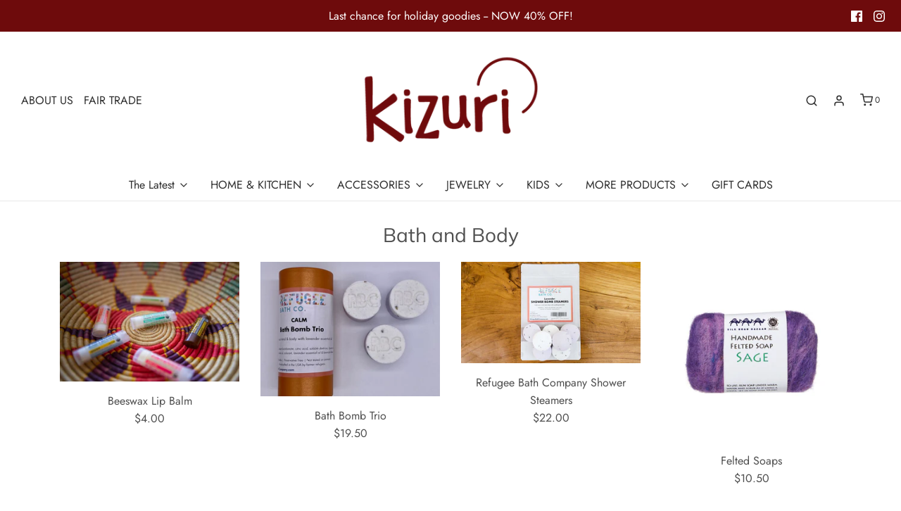

--- FILE ---
content_type: text/html; charset=utf-8
request_url: https://shopkizuri.com/collections/bath-and-body
body_size: 47762
content:
<!DOCTYPE html>
<!--[if lt IE 7 ]><html class="no-js ie ie6" lang="en"> <![endif]-->
<!--[if IE 7 ]><html class="no-js ie ie7" lang="en"> <![endif]-->
<!--[if IE 8 ]><html class="no-js ie ie8" lang="en"> <![endif]-->
<!--[if (gte IE 9)|!(IE)]><!-->
<html class="no-js" lang="en">
<!--<![endif]-->
<head>

	<meta charset="utf-8">

	<!--[if lt IE 9]>
		<script src="//html5shim.googlecode.com/svn/trunk/html5.js"></script>
	<![endif]-->

	<title>
		Bath and Body &ndash; Shop Kizuri
	</title>

	<script type="text/javascript">
		document.documentElement.className = document.documentElement.className.replace('no-js', 'js');
	</script>

	

	
		<meta name="viewport" content="width=device-width, initial-scale=1, shrink-to-fit=no">
	

	<!-- /snippets/social-meta-tags.liquid -->




<meta property="og:site_name" content="Shop Kizuri">
<meta property="og:url" content="https://shopkizuri.com/collections/bath-and-body">
<meta property="og:title" content="Bath and Body">
<meta property="og:type" content="product.group">
<meta property="og:description" content="Kizuri is a locally owned fair trade shop in Spokane, WA">





<meta name="twitter:card" content="summary_large_image">
<meta name="twitter:title" content="Bath and Body">
<meta name="twitter:description" content="Kizuri is a locally owned fair trade shop in Spokane, WA">

	<style>
/*============================================================================
  Typography
==============================================================================*/





@font-face {
  font-family: Muli;
  font-weight: 400;
  font-style: normal;
  src: url("//shopkizuri.com/cdn/fonts/muli/muli_n4.e949947cfff05efcc994b2e2db40359a04fa9a92.woff2") format("woff2"),
       url("//shopkizuri.com/cdn/fonts/muli/muli_n4.35355e4a0c27c9bc94d9af3f9bcb586d8229277a.woff") format("woff");
}

@font-face {
  font-family: Jost;
  font-weight: 400;
  font-style: normal;
  src: url("//shopkizuri.com/cdn/fonts/jost/jost_n4.d47a1b6347ce4a4c9f437608011273009d91f2b7.woff2") format("woff2"),
       url("//shopkizuri.com/cdn/fonts/jost/jost_n4.791c46290e672b3f85c3d1c651ef2efa3819eadd.woff") format("woff");
}

@font-face {
  font-family: Figtree;
  font-weight: 600;
  font-style: normal;
  src: url("//shopkizuri.com/cdn/fonts/figtree/figtree_n6.9d1ea52bb49a0a86cfd1b0383d00f83d3fcc14de.woff2") format("woff2"),
       url("//shopkizuri.com/cdn/fonts/figtree/figtree_n6.f0fcdea525a0e47b2ae4ab645832a8e8a96d31d3.woff") format("woff");
}




  @font-face {
  font-family: Jost;
  font-weight: 700;
  font-style: normal;
  src: url("//shopkizuri.com/cdn/fonts/jost/jost_n7.921dc18c13fa0b0c94c5e2517ffe06139c3615a3.woff2") format("woff2"),
       url("//shopkizuri.com/cdn/fonts/jost/jost_n7.cbfc16c98c1e195f46c536e775e4e959c5f2f22b.woff") format("woff");
}




  @font-face {
  font-family: Jost;
  font-weight: 400;
  font-style: italic;
  src: url("//shopkizuri.com/cdn/fonts/jost/jost_i4.b690098389649750ada222b9763d55796c5283a5.woff2") format("woff2"),
       url("//shopkizuri.com/cdn/fonts/jost/jost_i4.fd766415a47e50b9e391ae7ec04e2ae25e7e28b0.woff") format("woff");
}




  @font-face {
  font-family: Jost;
  font-weight: 700;
  font-style: italic;
  src: url("//shopkizuri.com/cdn/fonts/jost/jost_i7.d8201b854e41e19d7ed9b1a31fe4fe71deea6d3f.woff2") format("woff2"),
       url("//shopkizuri.com/cdn/fonts/jost/jost_i7.eae515c34e26b6c853efddc3fc0c552e0de63757.woff") format("woff");
}



/*============================================================================
  #General Variables
==============================================================================*/

:root {
  --page-background: #ffffff;

  --color-primary: #4f4f4f;
  --disabled-color-primary: rgba(79, 79, 79, 0.5);
  --link-color: #242424;
  --active-link-color: #242424;

  --button-background-color: #6e0b0c;
  --button-background-hover-color: #f2e9e4;
  --button-background-hover-color-lighten: #faf7f5;
  --button-text-color: #ffffff;

  --sale-color: #242424;
  --sale-text-color: #ffffff;
  --sale-color-faint: rgba(36, 36, 36, 0.1);
  --sold-out-color: #414141;
  --sold-out-text-color: #ffffff;

  --header-background: #ffffff;
  --header-text: #2e2e2e;
  --header-border-color: rgba(46, 46, 46, 0.1);
  --header-hover-background-color: rgba(46, 46, 46, 0.1);
  --header-overlay-text: #333;

  --sticky-header-background: #6e0b0c;
  --sticky-header-text: #ffffff;
  --sticky-header-border: rgba(255, 255, 255, 0.1);

  --mobile-menu-text: #ffffff;
  --mobile-menu-background: #222222;
  --mobile-menu-border-color: rgba(255, 255, 255, 0.5);

  --footer-background: #6e0b0c;
  --footer-text: #ffffff;
  --footer-hover-background-color: rgba(255, 255, 255, 0.1);


  --pop-up-text: #242424;
  --pop-up-background: #fff;

  --secondary-color: rgba(0, 0, 0, 1) !default;
  --select-padding: 5px;
  --select-radius: 2px !default;

  --border-color: rgba(79, 79, 79, 0.5);
  --border-color-subtle: rgba(79, 79, 79, 0.1);
  --border-color-subtle-darken: #424242;

  --color-scheme-light-background: #f2e9e4;
  --color-scheme-light-text: #414141;
  --color-scheme-light-text-lighten: #4e4e4e;
  --color-scheme-light-input-hover: rgba(65, 65, 65, 0.1);

  --color-scheme-accent-background: #a7a7a7;
  --color-scheme-accent-text: #ffffff;
  --color-scheme-accent-text-lighten: #ffffff;
  --color-scheme-accent-input-hover: rgba(255, 255, 255, 0.1);

  --color-scheme-dark-background: #6e0b0c;
  --color-scheme-dark-text: #ffffff;
  --color-scheme-dark-text-darken: #f2f2f2;
  --color-scheme-dark-input-hover: rgba(255, 255, 255, 0.1);

  --header-font-stack: Muli, sans-serif;
  --header-font-weight: 400;
  --header-font-style: normal;
  --header-font-transform: none;

  
  --header-letter-spacing: normal;
  

  --body-font-stack: Jost, sans-serif;
  --body-font-weight: 400;
  --body-font-style: normal;
  --body-font-size-int: 16;
  --body-font-size: 16px;

  --subheading-font-stack: Figtree, sans-serif;
  --subheading-font-weight: 600;
  --subheading-font-style: normal;
  --subheading-font-transform: uppercase;
  --subheading-case: uppercase;

  
  --heading-base: 28;
  --subheading-base: 14;
  --product-titles: 20;
  --subpage-header: 20;
  --subpage-header-px: 20px;
  --subpage-header-line-height: 28px;
  --heading-font-size: 28px;
  --heading-line-height: 36px;
  --subheading-font-size: 14px;
  --subheading-line-height: 18px;
  

  --subheading-2-font-size: 0px;
  --subheading-2-line-height: 0px;

  --color-image-overlay: #404d4c;
  --color-image-overlay-text: #fff;
  --image-overlay-opacity: calc(10 / 100);

  --flexslider-icon-eot: //shopkizuri.com/cdn/shop/t/4/assets/flexslider-icon.eot?v=70838442330258149421600390767;
  --flexslider-icon-eot-ie: //shopkizuri.com/cdn/shop/t/4/assets/flexslider-icon.eot%23iefix?v=2213;
  --flexslider-icon-woff: //shopkizuri.com/cdn/shop/t/4/assets/flexslider-icon.eot?v=70838442330258149421600390767;
  --flexslider-icon-ttf: //shopkizuri.com/cdn/shop/t/4/assets/flexslider-icon.eot?v=70838442330258149421600390767;
  --flexslider-icon-svg: //shopkizuri.com/cdn/shop/t/4/assets/flexslider-icon.eot?v=70838442330258149421600390767;

  --delete-button-png: //shopkizuri.com/cdn/shop/t/4/assets/delete.png?v=2213;
  --loader-svg: //shopkizuri.com/cdn/shop/t/4/assets/loader.svg?v=119822953187440061741600390768;

  
  --mobile-menu-link-transform: none;
  --mobile-menu-link-letter-spacing: 0;
  

  
  --buttons-transform: none;
  --buttons-letter-spacing: 0;
  

  
    --button-font-family: var(--body-font-stack);
    --button-font-weight: var(--body-font-weight);
    --button-font-style: var(--body-font-style);
    --button-font-size: var(--body-font-size);
  

  
    --button-font-size-int: var(--body-font-size-int);
  

  
    --subheading-letter-spacing: 1px;
  

  
    --nav-font-family: var(--body-font-stack);
    --nav-font-weight: var(--body-font-weight);
    --nav-font-style: var(--body-font-style);
  

  
    --nav-text-transform: none;
    --nav-letter-spacing: 0;
  

  
    --nav-font-size-int: var(--body-font-size-int);
  

  --text-advert-divider-color: #ffffff;
  --text-advert-border-bottom-color: #adadad;

  --password-text-color: #000000;
  --password-error-background: #feebeb;
  --password-error-text: #7e1412;
  --password-login-background: #111111;
  --password-login-text: #b8b8b8;
  --password-btn-text: #ffffff;
  --password-btn-background: #000000;
  --password-btn-background-success: #4caf50;
}
</style>


	<link rel="canonical" href="https://shopkizuri.com/collections/bath-and-body" />

	<!-- CSS -->
	<link href="//shopkizuri.com/cdn/shop/t/4/assets/theme.min.css?v=163588788750629191681600390771" rel="stylesheet" type="text/css" media="all" />
	<link href="//shopkizuri.com/cdn/shop/t/4/assets/custom.css?v=60929843993882887651600390765" rel="stylesheet" type="text/css" media="all" />

	



	

	<link rel="sitemap" type="application/xml" title="Sitemap" href="/sitemap.xml" />

	<script>window.performance && window.performance.mark && window.performance.mark('shopify.content_for_header.start');</script><meta name="facebook-domain-verification" content="l18cpzhedqitsx8qdq9gya35vtbzmq">
<meta name="facebook-domain-verification" content="h3z13wyc9r45q9qzkoggn0a81a4v6x">
<meta id="shopify-digital-wallet" name="shopify-digital-wallet" content="/34541076539/digital_wallets/dialog">
<meta name="shopify-checkout-api-token" content="4f172432a15c8e41445b6d02d4136f6f">
<meta id="in-context-paypal-metadata" data-shop-id="34541076539" data-venmo-supported="false" data-environment="production" data-locale="en_US" data-paypal-v4="true" data-currency="USD">
<link rel="alternate" type="application/atom+xml" title="Feed" href="/collections/bath-and-body.atom" />
<link rel="next" href="/collections/bath-and-body?page=2">
<link rel="alternate" type="application/json+oembed" href="https://shopkizuri.com/collections/bath-and-body.oembed">
<script async="async" src="/checkouts/internal/preloads.js?locale=en-US"></script>
<link rel="preconnect" href="https://shop.app" crossorigin="anonymous">
<script async="async" src="https://shop.app/checkouts/internal/preloads.js?locale=en-US&shop_id=34541076539" crossorigin="anonymous"></script>
<script id="apple-pay-shop-capabilities" type="application/json">{"shopId":34541076539,"countryCode":"US","currencyCode":"USD","merchantCapabilities":["supports3DS"],"merchantId":"gid:\/\/shopify\/Shop\/34541076539","merchantName":"Shop Kizuri","requiredBillingContactFields":["postalAddress","email","phone"],"requiredShippingContactFields":["postalAddress","email","phone"],"shippingType":"shipping","supportedNetworks":["visa","masterCard","amex","discover","elo","jcb"],"total":{"type":"pending","label":"Shop Kizuri","amount":"1.00"},"shopifyPaymentsEnabled":true,"supportsSubscriptions":true}</script>
<script id="shopify-features" type="application/json">{"accessToken":"4f172432a15c8e41445b6d02d4136f6f","betas":["rich-media-storefront-analytics"],"domain":"shopkizuri.com","predictiveSearch":true,"shopId":34541076539,"locale":"en"}</script>
<script>var Shopify = Shopify || {};
Shopify.shop = "shop-kizuri.myshopify.com";
Shopify.locale = "en";
Shopify.currency = {"active":"USD","rate":"1.0"};
Shopify.country = "US";
Shopify.theme = {"name":"Envy","id":111825387686,"schema_name":"Envy","schema_version":"26.3.0","theme_store_id":411,"role":"main"};
Shopify.theme.handle = "null";
Shopify.theme.style = {"id":null,"handle":null};
Shopify.cdnHost = "shopkizuri.com/cdn";
Shopify.routes = Shopify.routes || {};
Shopify.routes.root = "/";</script>
<script type="module">!function(o){(o.Shopify=o.Shopify||{}).modules=!0}(window);</script>
<script>!function(o){function n(){var o=[];function n(){o.push(Array.prototype.slice.apply(arguments))}return n.q=o,n}var t=o.Shopify=o.Shopify||{};t.loadFeatures=n(),t.autoloadFeatures=n()}(window);</script>
<script>
  window.ShopifyPay = window.ShopifyPay || {};
  window.ShopifyPay.apiHost = "shop.app\/pay";
  window.ShopifyPay.redirectState = null;
</script>
<script id="shop-js-analytics" type="application/json">{"pageType":"collection"}</script>
<script defer="defer" async type="module" src="//shopkizuri.com/cdn/shopifycloud/shop-js/modules/v2/client.init-shop-cart-sync_BT-GjEfc.en.esm.js"></script>
<script defer="defer" async type="module" src="//shopkizuri.com/cdn/shopifycloud/shop-js/modules/v2/chunk.common_D58fp_Oc.esm.js"></script>
<script defer="defer" async type="module" src="//shopkizuri.com/cdn/shopifycloud/shop-js/modules/v2/chunk.modal_xMitdFEc.esm.js"></script>
<script type="module">
  await import("//shopkizuri.com/cdn/shopifycloud/shop-js/modules/v2/client.init-shop-cart-sync_BT-GjEfc.en.esm.js");
await import("//shopkizuri.com/cdn/shopifycloud/shop-js/modules/v2/chunk.common_D58fp_Oc.esm.js");
await import("//shopkizuri.com/cdn/shopifycloud/shop-js/modules/v2/chunk.modal_xMitdFEc.esm.js");

  window.Shopify.SignInWithShop?.initShopCartSync?.({"fedCMEnabled":true,"windoidEnabled":true});

</script>
<script>
  window.Shopify = window.Shopify || {};
  if (!window.Shopify.featureAssets) window.Shopify.featureAssets = {};
  window.Shopify.featureAssets['shop-js'] = {"shop-cart-sync":["modules/v2/client.shop-cart-sync_DZOKe7Ll.en.esm.js","modules/v2/chunk.common_D58fp_Oc.esm.js","modules/v2/chunk.modal_xMitdFEc.esm.js"],"init-fed-cm":["modules/v2/client.init-fed-cm_B6oLuCjv.en.esm.js","modules/v2/chunk.common_D58fp_Oc.esm.js","modules/v2/chunk.modal_xMitdFEc.esm.js"],"shop-cash-offers":["modules/v2/client.shop-cash-offers_D2sdYoxE.en.esm.js","modules/v2/chunk.common_D58fp_Oc.esm.js","modules/v2/chunk.modal_xMitdFEc.esm.js"],"shop-login-button":["modules/v2/client.shop-login-button_QeVjl5Y3.en.esm.js","modules/v2/chunk.common_D58fp_Oc.esm.js","modules/v2/chunk.modal_xMitdFEc.esm.js"],"pay-button":["modules/v2/client.pay-button_DXTOsIq6.en.esm.js","modules/v2/chunk.common_D58fp_Oc.esm.js","modules/v2/chunk.modal_xMitdFEc.esm.js"],"shop-button":["modules/v2/client.shop-button_DQZHx9pm.en.esm.js","modules/v2/chunk.common_D58fp_Oc.esm.js","modules/v2/chunk.modal_xMitdFEc.esm.js"],"avatar":["modules/v2/client.avatar_BTnouDA3.en.esm.js"],"init-windoid":["modules/v2/client.init-windoid_CR1B-cfM.en.esm.js","modules/v2/chunk.common_D58fp_Oc.esm.js","modules/v2/chunk.modal_xMitdFEc.esm.js"],"init-shop-for-new-customer-accounts":["modules/v2/client.init-shop-for-new-customer-accounts_C_vY_xzh.en.esm.js","modules/v2/client.shop-login-button_QeVjl5Y3.en.esm.js","modules/v2/chunk.common_D58fp_Oc.esm.js","modules/v2/chunk.modal_xMitdFEc.esm.js"],"init-shop-email-lookup-coordinator":["modules/v2/client.init-shop-email-lookup-coordinator_BI7n9ZSv.en.esm.js","modules/v2/chunk.common_D58fp_Oc.esm.js","modules/v2/chunk.modal_xMitdFEc.esm.js"],"init-shop-cart-sync":["modules/v2/client.init-shop-cart-sync_BT-GjEfc.en.esm.js","modules/v2/chunk.common_D58fp_Oc.esm.js","modules/v2/chunk.modal_xMitdFEc.esm.js"],"shop-toast-manager":["modules/v2/client.shop-toast-manager_DiYdP3xc.en.esm.js","modules/v2/chunk.common_D58fp_Oc.esm.js","modules/v2/chunk.modal_xMitdFEc.esm.js"],"init-customer-accounts":["modules/v2/client.init-customer-accounts_D9ZNqS-Q.en.esm.js","modules/v2/client.shop-login-button_QeVjl5Y3.en.esm.js","modules/v2/chunk.common_D58fp_Oc.esm.js","modules/v2/chunk.modal_xMitdFEc.esm.js"],"init-customer-accounts-sign-up":["modules/v2/client.init-customer-accounts-sign-up_iGw4briv.en.esm.js","modules/v2/client.shop-login-button_QeVjl5Y3.en.esm.js","modules/v2/chunk.common_D58fp_Oc.esm.js","modules/v2/chunk.modal_xMitdFEc.esm.js"],"shop-follow-button":["modules/v2/client.shop-follow-button_CqMgW2wH.en.esm.js","modules/v2/chunk.common_D58fp_Oc.esm.js","modules/v2/chunk.modal_xMitdFEc.esm.js"],"checkout-modal":["modules/v2/client.checkout-modal_xHeaAweL.en.esm.js","modules/v2/chunk.common_D58fp_Oc.esm.js","modules/v2/chunk.modal_xMitdFEc.esm.js"],"shop-login":["modules/v2/client.shop-login_D91U-Q7h.en.esm.js","modules/v2/chunk.common_D58fp_Oc.esm.js","modules/v2/chunk.modal_xMitdFEc.esm.js"],"lead-capture":["modules/v2/client.lead-capture_BJmE1dJe.en.esm.js","modules/v2/chunk.common_D58fp_Oc.esm.js","modules/v2/chunk.modal_xMitdFEc.esm.js"],"payment-terms":["modules/v2/client.payment-terms_Ci9AEqFq.en.esm.js","modules/v2/chunk.common_D58fp_Oc.esm.js","modules/v2/chunk.modal_xMitdFEc.esm.js"]};
</script>
<script id="__st">var __st={"a":34541076539,"offset":-28800,"reqid":"ff385ddd-b7d2-4521-9cde-112036bbdae8-1769083687","pageurl":"shopkizuri.com\/collections\/bath-and-body","u":"04573f479257","p":"collection","rtyp":"collection","rid":237039780040};</script>
<script>window.ShopifyPaypalV4VisibilityTracking = true;</script>
<script id="captcha-bootstrap">!function(){'use strict';const t='contact',e='account',n='new_comment',o=[[t,t],['blogs',n],['comments',n],[t,'customer']],c=[[e,'customer_login'],[e,'guest_login'],[e,'recover_customer_password'],[e,'create_customer']],r=t=>t.map((([t,e])=>`form[action*='/${t}']:not([data-nocaptcha='true']) input[name='form_type'][value='${e}']`)).join(','),a=t=>()=>t?[...document.querySelectorAll(t)].map((t=>t.form)):[];function s(){const t=[...o],e=r(t);return a(e)}const i='password',u='form_key',d=['recaptcha-v3-token','g-recaptcha-response','h-captcha-response',i],f=()=>{try{return window.sessionStorage}catch{return}},m='__shopify_v',_=t=>t.elements[u];function p(t,e,n=!1){try{const o=window.sessionStorage,c=JSON.parse(o.getItem(e)),{data:r}=function(t){const{data:e,action:n}=t;return t[m]||n?{data:e,action:n}:{data:t,action:n}}(c);for(const[e,n]of Object.entries(r))t.elements[e]&&(t.elements[e].value=n);n&&o.removeItem(e)}catch(o){console.error('form repopulation failed',{error:o})}}const l='form_type',E='cptcha';function T(t){t.dataset[E]=!0}const w=window,h=w.document,L='Shopify',v='ce_forms',y='captcha';let A=!1;((t,e)=>{const n=(g='f06e6c50-85a8-45c8-87d0-21a2b65856fe',I='https://cdn.shopify.com/shopifycloud/storefront-forms-hcaptcha/ce_storefront_forms_captcha_hcaptcha.v1.5.2.iife.js',D={infoText:'Protected by hCaptcha',privacyText:'Privacy',termsText:'Terms'},(t,e,n)=>{const o=w[L][v],c=o.bindForm;if(c)return c(t,g,e,D).then(n);var r;o.q.push([[t,g,e,D],n]),r=I,A||(h.body.append(Object.assign(h.createElement('script'),{id:'captcha-provider',async:!0,src:r})),A=!0)});var g,I,D;w[L]=w[L]||{},w[L][v]=w[L][v]||{},w[L][v].q=[],w[L][y]=w[L][y]||{},w[L][y].protect=function(t,e){n(t,void 0,e),T(t)},Object.freeze(w[L][y]),function(t,e,n,w,h,L){const[v,y,A,g]=function(t,e,n){const i=e?o:[],u=t?c:[],d=[...i,...u],f=r(d),m=r(i),_=r(d.filter((([t,e])=>n.includes(e))));return[a(f),a(m),a(_),s()]}(w,h,L),I=t=>{const e=t.target;return e instanceof HTMLFormElement?e:e&&e.form},D=t=>v().includes(t);t.addEventListener('submit',(t=>{const e=I(t);if(!e)return;const n=D(e)&&!e.dataset.hcaptchaBound&&!e.dataset.recaptchaBound,o=_(e),c=g().includes(e)&&(!o||!o.value);(n||c)&&t.preventDefault(),c&&!n&&(function(t){try{if(!f())return;!function(t){const e=f();if(!e)return;const n=_(t);if(!n)return;const o=n.value;o&&e.removeItem(o)}(t);const e=Array.from(Array(32),(()=>Math.random().toString(36)[2])).join('');!function(t,e){_(t)||t.append(Object.assign(document.createElement('input'),{type:'hidden',name:u})),t.elements[u].value=e}(t,e),function(t,e){const n=f();if(!n)return;const o=[...t.querySelectorAll(`input[type='${i}']`)].map((({name:t})=>t)),c=[...d,...o],r={};for(const[a,s]of new FormData(t).entries())c.includes(a)||(r[a]=s);n.setItem(e,JSON.stringify({[m]:1,action:t.action,data:r}))}(t,e)}catch(e){console.error('failed to persist form',e)}}(e),e.submit())}));const S=(t,e)=>{t&&!t.dataset[E]&&(n(t,e.some((e=>e===t))),T(t))};for(const o of['focusin','change'])t.addEventListener(o,(t=>{const e=I(t);D(e)&&S(e,y())}));const B=e.get('form_key'),M=e.get(l),P=B&&M;t.addEventListener('DOMContentLoaded',(()=>{const t=y();if(P)for(const e of t)e.elements[l].value===M&&p(e,B);[...new Set([...A(),...v().filter((t=>'true'===t.dataset.shopifyCaptcha))])].forEach((e=>S(e,t)))}))}(h,new URLSearchParams(w.location.search),n,t,e,['guest_login'])})(!0,!0)}();</script>
<script integrity="sha256-4kQ18oKyAcykRKYeNunJcIwy7WH5gtpwJnB7kiuLZ1E=" data-source-attribution="shopify.loadfeatures" defer="defer" src="//shopkizuri.com/cdn/shopifycloud/storefront/assets/storefront/load_feature-a0a9edcb.js" crossorigin="anonymous"></script>
<script crossorigin="anonymous" defer="defer" src="//shopkizuri.com/cdn/shopifycloud/storefront/assets/shopify_pay/storefront-65b4c6d7.js?v=20250812"></script>
<script data-source-attribution="shopify.dynamic_checkout.dynamic.init">var Shopify=Shopify||{};Shopify.PaymentButton=Shopify.PaymentButton||{isStorefrontPortableWallets:!0,init:function(){window.Shopify.PaymentButton.init=function(){};var t=document.createElement("script");t.src="https://shopkizuri.com/cdn/shopifycloud/portable-wallets/latest/portable-wallets.en.js",t.type="module",document.head.appendChild(t)}};
</script>
<script data-source-attribution="shopify.dynamic_checkout.buyer_consent">
  function portableWalletsHideBuyerConsent(e){var t=document.getElementById("shopify-buyer-consent"),n=document.getElementById("shopify-subscription-policy-button");t&&n&&(t.classList.add("hidden"),t.setAttribute("aria-hidden","true"),n.removeEventListener("click",e))}function portableWalletsShowBuyerConsent(e){var t=document.getElementById("shopify-buyer-consent"),n=document.getElementById("shopify-subscription-policy-button");t&&n&&(t.classList.remove("hidden"),t.removeAttribute("aria-hidden"),n.addEventListener("click",e))}window.Shopify?.PaymentButton&&(window.Shopify.PaymentButton.hideBuyerConsent=portableWalletsHideBuyerConsent,window.Shopify.PaymentButton.showBuyerConsent=portableWalletsShowBuyerConsent);
</script>
<script data-source-attribution="shopify.dynamic_checkout.cart.bootstrap">document.addEventListener("DOMContentLoaded",(function(){function t(){return document.querySelector("shopify-accelerated-checkout-cart, shopify-accelerated-checkout")}if(t())Shopify.PaymentButton.init();else{new MutationObserver((function(e,n){t()&&(Shopify.PaymentButton.init(),n.disconnect())})).observe(document.body,{childList:!0,subtree:!0})}}));
</script>
<link id="shopify-accelerated-checkout-styles" rel="stylesheet" media="screen" href="https://shopkizuri.com/cdn/shopifycloud/portable-wallets/latest/accelerated-checkout-backwards-compat.css" crossorigin="anonymous">
<style id="shopify-accelerated-checkout-cart">
        #shopify-buyer-consent {
  margin-top: 1em;
  display: inline-block;
  width: 100%;
}

#shopify-buyer-consent.hidden {
  display: none;
}

#shopify-subscription-policy-button {
  background: none;
  border: none;
  padding: 0;
  text-decoration: underline;
  font-size: inherit;
  cursor: pointer;
}

#shopify-subscription-policy-button::before {
  box-shadow: none;
}

      </style>

<script>window.performance && window.performance.mark && window.performance.mark('shopify.content_for_header.end');</script>

	<script type="text/javascript">
	window.lazySizesConfig = window.lazySizesConfig || {};
	window.lazySizesConfig.rias = window.lazySizesConfig.rias || {};

	// configure available widths to replace with the {width} placeholder
	window.lazySizesConfig.rias.widths = [150, 300, 600, 900, 1200, 1500, 1800, 2100];

	window.wetheme = {
		name: 'Envy',
	};
	</script>

	

	<script type="module" src="//shopkizuri.com/cdn/shop/t/4/assets/theme.min.js?v=20855429008651176611600390771"></script>
	<script nomodule src="//shopkizuri.com/cdn/shop/t/4/assets/theme.legacy.min.js?v=120320487855529635621600390771"></script>


<!-- BEGIN app block: shopify://apps/pagefly-page-builder/blocks/app-embed/83e179f7-59a0-4589-8c66-c0dddf959200 -->

<!-- BEGIN app snippet: pagefly-cro-ab-testing-main -->







<script>
  ;(function () {
    const url = new URL(window.location)
    const viewParam = url.searchParams.get('view')
    if (viewParam && viewParam.includes('variant-pf-')) {
      url.searchParams.set('pf_v', viewParam)
      url.searchParams.delete('view')
      window.history.replaceState({}, '', url)
    }
  })()
</script>



<script type='module'>
  
  window.PAGEFLY_CRO = window.PAGEFLY_CRO || {}

  window.PAGEFLY_CRO['data_debug'] = {
    original_template_suffix: "all_collections",
    allow_ab_test: false,
    ab_test_start_time: 0,
    ab_test_end_time: 0,
    today_date_time: 1769083688000,
  }
  window.PAGEFLY_CRO['GA4'] = { enabled: false}
</script>

<!-- END app snippet -->








  <script src='https://cdn.shopify.com/extensions/019bb4f9-aed6-78a3-be91-e9d44663e6bf/pagefly-page-builder-215/assets/pagefly-helper.js' defer='defer'></script>

  <script src='https://cdn.shopify.com/extensions/019bb4f9-aed6-78a3-be91-e9d44663e6bf/pagefly-page-builder-215/assets/pagefly-general-helper.js' defer='defer'></script>

  <script src='https://cdn.shopify.com/extensions/019bb4f9-aed6-78a3-be91-e9d44663e6bf/pagefly-page-builder-215/assets/pagefly-snap-slider.js' defer='defer'></script>

  <script src='https://cdn.shopify.com/extensions/019bb4f9-aed6-78a3-be91-e9d44663e6bf/pagefly-page-builder-215/assets/pagefly-slideshow-v3.js' defer='defer'></script>

  <script src='https://cdn.shopify.com/extensions/019bb4f9-aed6-78a3-be91-e9d44663e6bf/pagefly-page-builder-215/assets/pagefly-slideshow-v4.js' defer='defer'></script>

  <script src='https://cdn.shopify.com/extensions/019bb4f9-aed6-78a3-be91-e9d44663e6bf/pagefly-page-builder-215/assets/pagefly-glider.js' defer='defer'></script>

  <script src='https://cdn.shopify.com/extensions/019bb4f9-aed6-78a3-be91-e9d44663e6bf/pagefly-page-builder-215/assets/pagefly-slideshow-v1-v2.js' defer='defer'></script>

  <script src='https://cdn.shopify.com/extensions/019bb4f9-aed6-78a3-be91-e9d44663e6bf/pagefly-page-builder-215/assets/pagefly-product-media.js' defer='defer'></script>

  <script src='https://cdn.shopify.com/extensions/019bb4f9-aed6-78a3-be91-e9d44663e6bf/pagefly-page-builder-215/assets/pagefly-product.js' defer='defer'></script>


<script id='pagefly-helper-data' type='application/json'>
  {
    "page_optimization": {
      "assets_prefetching": false
    },
    "elements_asset_mapper": {
      "Accordion": "https://cdn.shopify.com/extensions/019bb4f9-aed6-78a3-be91-e9d44663e6bf/pagefly-page-builder-215/assets/pagefly-accordion.js",
      "Accordion3": "https://cdn.shopify.com/extensions/019bb4f9-aed6-78a3-be91-e9d44663e6bf/pagefly-page-builder-215/assets/pagefly-accordion3.js",
      "CountDown": "https://cdn.shopify.com/extensions/019bb4f9-aed6-78a3-be91-e9d44663e6bf/pagefly-page-builder-215/assets/pagefly-countdown.js",
      "GMap1": "https://cdn.shopify.com/extensions/019bb4f9-aed6-78a3-be91-e9d44663e6bf/pagefly-page-builder-215/assets/pagefly-gmap.js",
      "GMap2": "https://cdn.shopify.com/extensions/019bb4f9-aed6-78a3-be91-e9d44663e6bf/pagefly-page-builder-215/assets/pagefly-gmap.js",
      "GMapBasicV2": "https://cdn.shopify.com/extensions/019bb4f9-aed6-78a3-be91-e9d44663e6bf/pagefly-page-builder-215/assets/pagefly-gmap.js",
      "GMapAdvancedV2": "https://cdn.shopify.com/extensions/019bb4f9-aed6-78a3-be91-e9d44663e6bf/pagefly-page-builder-215/assets/pagefly-gmap.js",
      "HTML.Video": "https://cdn.shopify.com/extensions/019bb4f9-aed6-78a3-be91-e9d44663e6bf/pagefly-page-builder-215/assets/pagefly-htmlvideo.js",
      "HTML.Video2": "https://cdn.shopify.com/extensions/019bb4f9-aed6-78a3-be91-e9d44663e6bf/pagefly-page-builder-215/assets/pagefly-htmlvideo2.js",
      "HTML.Video3": "https://cdn.shopify.com/extensions/019bb4f9-aed6-78a3-be91-e9d44663e6bf/pagefly-page-builder-215/assets/pagefly-htmlvideo2.js",
      "BackgroundVideo": "https://cdn.shopify.com/extensions/019bb4f9-aed6-78a3-be91-e9d44663e6bf/pagefly-page-builder-215/assets/pagefly-htmlvideo2.js",
      "Instagram": "https://cdn.shopify.com/extensions/019bb4f9-aed6-78a3-be91-e9d44663e6bf/pagefly-page-builder-215/assets/pagefly-instagram.js",
      "Instagram2": "https://cdn.shopify.com/extensions/019bb4f9-aed6-78a3-be91-e9d44663e6bf/pagefly-page-builder-215/assets/pagefly-instagram.js",
      "Insta3": "https://cdn.shopify.com/extensions/019bb4f9-aed6-78a3-be91-e9d44663e6bf/pagefly-page-builder-215/assets/pagefly-instagram3.js",
      "Tabs": "https://cdn.shopify.com/extensions/019bb4f9-aed6-78a3-be91-e9d44663e6bf/pagefly-page-builder-215/assets/pagefly-tab.js",
      "Tabs3": "https://cdn.shopify.com/extensions/019bb4f9-aed6-78a3-be91-e9d44663e6bf/pagefly-page-builder-215/assets/pagefly-tab3.js",
      "ProductBox": "https://cdn.shopify.com/extensions/019bb4f9-aed6-78a3-be91-e9d44663e6bf/pagefly-page-builder-215/assets/pagefly-cart.js",
      "FBPageBox2": "https://cdn.shopify.com/extensions/019bb4f9-aed6-78a3-be91-e9d44663e6bf/pagefly-page-builder-215/assets/pagefly-facebook.js",
      "FBLikeButton2": "https://cdn.shopify.com/extensions/019bb4f9-aed6-78a3-be91-e9d44663e6bf/pagefly-page-builder-215/assets/pagefly-facebook.js",
      "TwitterFeed2": "https://cdn.shopify.com/extensions/019bb4f9-aed6-78a3-be91-e9d44663e6bf/pagefly-page-builder-215/assets/pagefly-twitter.js",
      "Paragraph4": "https://cdn.shopify.com/extensions/019bb4f9-aed6-78a3-be91-e9d44663e6bf/pagefly-page-builder-215/assets/pagefly-paragraph4.js",

      "AliReviews": "https://cdn.shopify.com/extensions/019bb4f9-aed6-78a3-be91-e9d44663e6bf/pagefly-page-builder-215/assets/pagefly-3rd-elements.js",
      "BackInStock": "https://cdn.shopify.com/extensions/019bb4f9-aed6-78a3-be91-e9d44663e6bf/pagefly-page-builder-215/assets/pagefly-3rd-elements.js",
      "GloboBackInStock": "https://cdn.shopify.com/extensions/019bb4f9-aed6-78a3-be91-e9d44663e6bf/pagefly-page-builder-215/assets/pagefly-3rd-elements.js",
      "GrowaveWishlist": "https://cdn.shopify.com/extensions/019bb4f9-aed6-78a3-be91-e9d44663e6bf/pagefly-page-builder-215/assets/pagefly-3rd-elements.js",
      "InfiniteOptionsShopPad": "https://cdn.shopify.com/extensions/019bb4f9-aed6-78a3-be91-e9d44663e6bf/pagefly-page-builder-215/assets/pagefly-3rd-elements.js",
      "InkybayProductPersonalizer": "https://cdn.shopify.com/extensions/019bb4f9-aed6-78a3-be91-e9d44663e6bf/pagefly-page-builder-215/assets/pagefly-3rd-elements.js",
      "LimeSpot": "https://cdn.shopify.com/extensions/019bb4f9-aed6-78a3-be91-e9d44663e6bf/pagefly-page-builder-215/assets/pagefly-3rd-elements.js",
      "Loox": "https://cdn.shopify.com/extensions/019bb4f9-aed6-78a3-be91-e9d44663e6bf/pagefly-page-builder-215/assets/pagefly-3rd-elements.js",
      "Opinew": "https://cdn.shopify.com/extensions/019bb4f9-aed6-78a3-be91-e9d44663e6bf/pagefly-page-builder-215/assets/pagefly-3rd-elements.js",
      "Powr": "https://cdn.shopify.com/extensions/019bb4f9-aed6-78a3-be91-e9d44663e6bf/pagefly-page-builder-215/assets/pagefly-3rd-elements.js",
      "ProductReviews": "https://cdn.shopify.com/extensions/019bb4f9-aed6-78a3-be91-e9d44663e6bf/pagefly-page-builder-215/assets/pagefly-3rd-elements.js",
      "PushOwl": "https://cdn.shopify.com/extensions/019bb4f9-aed6-78a3-be91-e9d44663e6bf/pagefly-page-builder-215/assets/pagefly-3rd-elements.js",
      "ReCharge": "https://cdn.shopify.com/extensions/019bb4f9-aed6-78a3-be91-e9d44663e6bf/pagefly-page-builder-215/assets/pagefly-3rd-elements.js",
      "Rivyo": "https://cdn.shopify.com/extensions/019bb4f9-aed6-78a3-be91-e9d44663e6bf/pagefly-page-builder-215/assets/pagefly-3rd-elements.js",
      "TrackingMore": "https://cdn.shopify.com/extensions/019bb4f9-aed6-78a3-be91-e9d44663e6bf/pagefly-page-builder-215/assets/pagefly-3rd-elements.js",
      "Vitals": "https://cdn.shopify.com/extensions/019bb4f9-aed6-78a3-be91-e9d44663e6bf/pagefly-page-builder-215/assets/pagefly-3rd-elements.js",
      "Wiser": "https://cdn.shopify.com/extensions/019bb4f9-aed6-78a3-be91-e9d44663e6bf/pagefly-page-builder-215/assets/pagefly-3rd-elements.js"
    },
    "custom_elements_mapper": {
      "pf-click-action-element": "https://cdn.shopify.com/extensions/019bb4f9-aed6-78a3-be91-e9d44663e6bf/pagefly-page-builder-215/assets/pagefly-click-action-element.js",
      "pf-dialog-element": "https://cdn.shopify.com/extensions/019bb4f9-aed6-78a3-be91-e9d44663e6bf/pagefly-page-builder-215/assets/pagefly-dialog-element.js"
    }
  }
</script>


<!-- END app block --><meta property="og:image" content="https://cdn.shopify.com/s/files/1/0345/4107/6539/files/Facebook_Ad_10.png?v=1606673485" />
<meta property="og:image:secure_url" content="https://cdn.shopify.com/s/files/1/0345/4107/6539/files/Facebook_Ad_10.png?v=1606673485" />
<meta property="og:image:width" content="1200" />
<meta property="og:image:height" content="628" />
<link href="https://monorail-edge.shopifysvc.com" rel="dns-prefetch">
<script>(function(){if ("sendBeacon" in navigator && "performance" in window) {try {var session_token_from_headers = performance.getEntriesByType('navigation')[0].serverTiming.find(x => x.name == '_s').description;} catch {var session_token_from_headers = undefined;}var session_cookie_matches = document.cookie.match(/_shopify_s=([^;]*)/);var session_token_from_cookie = session_cookie_matches && session_cookie_matches.length === 2 ? session_cookie_matches[1] : "";var session_token = session_token_from_headers || session_token_from_cookie || "";function handle_abandonment_event(e) {var entries = performance.getEntries().filter(function(entry) {return /monorail-edge.shopifysvc.com/.test(entry.name);});if (!window.abandonment_tracked && entries.length === 0) {window.abandonment_tracked = true;var currentMs = Date.now();var navigation_start = performance.timing.navigationStart;var payload = {shop_id: 34541076539,url: window.location.href,navigation_start,duration: currentMs - navigation_start,session_token,page_type: "collection"};window.navigator.sendBeacon("https://monorail-edge.shopifysvc.com/v1/produce", JSON.stringify({schema_id: "online_store_buyer_site_abandonment/1.1",payload: payload,metadata: {event_created_at_ms: currentMs,event_sent_at_ms: currentMs}}));}}window.addEventListener('pagehide', handle_abandonment_event);}}());</script>
<script id="web-pixels-manager-setup">(function e(e,d,r,n,o){if(void 0===o&&(o={}),!Boolean(null===(a=null===(i=window.Shopify)||void 0===i?void 0:i.analytics)||void 0===a?void 0:a.replayQueue)){var i,a;window.Shopify=window.Shopify||{};var t=window.Shopify;t.analytics=t.analytics||{};var s=t.analytics;s.replayQueue=[],s.publish=function(e,d,r){return s.replayQueue.push([e,d,r]),!0};try{self.performance.mark("wpm:start")}catch(e){}var l=function(){var e={modern:/Edge?\/(1{2}[4-9]|1[2-9]\d|[2-9]\d{2}|\d{4,})\.\d+(\.\d+|)|Firefox\/(1{2}[4-9]|1[2-9]\d|[2-9]\d{2}|\d{4,})\.\d+(\.\d+|)|Chrom(ium|e)\/(9{2}|\d{3,})\.\d+(\.\d+|)|(Maci|X1{2}).+ Version\/(15\.\d+|(1[6-9]|[2-9]\d|\d{3,})\.\d+)([,.]\d+|)( \(\w+\)|)( Mobile\/\w+|) Safari\/|Chrome.+OPR\/(9{2}|\d{3,})\.\d+\.\d+|(CPU[ +]OS|iPhone[ +]OS|CPU[ +]iPhone|CPU IPhone OS|CPU iPad OS)[ +]+(15[._]\d+|(1[6-9]|[2-9]\d|\d{3,})[._]\d+)([._]\d+|)|Android:?[ /-](13[3-9]|1[4-9]\d|[2-9]\d{2}|\d{4,})(\.\d+|)(\.\d+|)|Android.+Firefox\/(13[5-9]|1[4-9]\d|[2-9]\d{2}|\d{4,})\.\d+(\.\d+|)|Android.+Chrom(ium|e)\/(13[3-9]|1[4-9]\d|[2-9]\d{2}|\d{4,})\.\d+(\.\d+|)|SamsungBrowser\/([2-9]\d|\d{3,})\.\d+/,legacy:/Edge?\/(1[6-9]|[2-9]\d|\d{3,})\.\d+(\.\d+|)|Firefox\/(5[4-9]|[6-9]\d|\d{3,})\.\d+(\.\d+|)|Chrom(ium|e)\/(5[1-9]|[6-9]\d|\d{3,})\.\d+(\.\d+|)([\d.]+$|.*Safari\/(?![\d.]+ Edge\/[\d.]+$))|(Maci|X1{2}).+ Version\/(10\.\d+|(1[1-9]|[2-9]\d|\d{3,})\.\d+)([,.]\d+|)( \(\w+\)|)( Mobile\/\w+|) Safari\/|Chrome.+OPR\/(3[89]|[4-9]\d|\d{3,})\.\d+\.\d+|(CPU[ +]OS|iPhone[ +]OS|CPU[ +]iPhone|CPU IPhone OS|CPU iPad OS)[ +]+(10[._]\d+|(1[1-9]|[2-9]\d|\d{3,})[._]\d+)([._]\d+|)|Android:?[ /-](13[3-9]|1[4-9]\d|[2-9]\d{2}|\d{4,})(\.\d+|)(\.\d+|)|Mobile Safari.+OPR\/([89]\d|\d{3,})\.\d+\.\d+|Android.+Firefox\/(13[5-9]|1[4-9]\d|[2-9]\d{2}|\d{4,})\.\d+(\.\d+|)|Android.+Chrom(ium|e)\/(13[3-9]|1[4-9]\d|[2-9]\d{2}|\d{4,})\.\d+(\.\d+|)|Android.+(UC? ?Browser|UCWEB|U3)[ /]?(15\.([5-9]|\d{2,})|(1[6-9]|[2-9]\d|\d{3,})\.\d+)\.\d+|SamsungBrowser\/(5\.\d+|([6-9]|\d{2,})\.\d+)|Android.+MQ{2}Browser\/(14(\.(9|\d{2,})|)|(1[5-9]|[2-9]\d|\d{3,})(\.\d+|))(\.\d+|)|K[Aa][Ii]OS\/(3\.\d+|([4-9]|\d{2,})\.\d+)(\.\d+|)/},d=e.modern,r=e.legacy,n=navigator.userAgent;return n.match(d)?"modern":n.match(r)?"legacy":"unknown"}(),u="modern"===l?"modern":"legacy",c=(null!=n?n:{modern:"",legacy:""})[u],f=function(e){return[e.baseUrl,"/wpm","/b",e.hashVersion,"modern"===e.buildTarget?"m":"l",".js"].join("")}({baseUrl:d,hashVersion:r,buildTarget:u}),m=function(e){var d=e.version,r=e.bundleTarget,n=e.surface,o=e.pageUrl,i=e.monorailEndpoint;return{emit:function(e){var a=e.status,t=e.errorMsg,s=(new Date).getTime(),l=JSON.stringify({metadata:{event_sent_at_ms:s},events:[{schema_id:"web_pixels_manager_load/3.1",payload:{version:d,bundle_target:r,page_url:o,status:a,surface:n,error_msg:t},metadata:{event_created_at_ms:s}}]});if(!i)return console&&console.warn&&console.warn("[Web Pixels Manager] No Monorail endpoint provided, skipping logging."),!1;try{return self.navigator.sendBeacon.bind(self.navigator)(i,l)}catch(e){}var u=new XMLHttpRequest;try{return u.open("POST",i,!0),u.setRequestHeader("Content-Type","text/plain"),u.send(l),!0}catch(e){return console&&console.warn&&console.warn("[Web Pixels Manager] Got an unhandled error while logging to Monorail."),!1}}}}({version:r,bundleTarget:l,surface:e.surface,pageUrl:self.location.href,monorailEndpoint:e.monorailEndpoint});try{o.browserTarget=l,function(e){var d=e.src,r=e.async,n=void 0===r||r,o=e.onload,i=e.onerror,a=e.sri,t=e.scriptDataAttributes,s=void 0===t?{}:t,l=document.createElement("script"),u=document.querySelector("head"),c=document.querySelector("body");if(l.async=n,l.src=d,a&&(l.integrity=a,l.crossOrigin="anonymous"),s)for(var f in s)if(Object.prototype.hasOwnProperty.call(s,f))try{l.dataset[f]=s[f]}catch(e){}if(o&&l.addEventListener("load",o),i&&l.addEventListener("error",i),u)u.appendChild(l);else{if(!c)throw new Error("Did not find a head or body element to append the script");c.appendChild(l)}}({src:f,async:!0,onload:function(){if(!function(){var e,d;return Boolean(null===(d=null===(e=window.Shopify)||void 0===e?void 0:e.analytics)||void 0===d?void 0:d.initialized)}()){var d=window.webPixelsManager.init(e)||void 0;if(d){var r=window.Shopify.analytics;r.replayQueue.forEach((function(e){var r=e[0],n=e[1],o=e[2];d.publishCustomEvent(r,n,o)})),r.replayQueue=[],r.publish=d.publishCustomEvent,r.visitor=d.visitor,r.initialized=!0}}},onerror:function(){return m.emit({status:"failed",errorMsg:"".concat(f," has failed to load")})},sri:function(e){var d=/^sha384-[A-Za-z0-9+/=]+$/;return"string"==typeof e&&d.test(e)}(c)?c:"",scriptDataAttributes:o}),m.emit({status:"loading"})}catch(e){m.emit({status:"failed",errorMsg:(null==e?void 0:e.message)||"Unknown error"})}}})({shopId: 34541076539,storefrontBaseUrl: "https://shopkizuri.com",extensionsBaseUrl: "https://extensions.shopifycdn.com/cdn/shopifycloud/web-pixels-manager",monorailEndpoint: "https://monorail-edge.shopifysvc.com/unstable/produce_batch",surface: "storefront-renderer",enabledBetaFlags: ["2dca8a86"],webPixelsConfigList: [{"id":"1772388587","configuration":"{\"focusDuration\":\"3\"}","eventPayloadVersion":"v1","runtimeContext":"STRICT","scriptVersion":"5267644d2647fc677b620ee257b1625c","type":"APP","apiClientId":1743893,"privacyPurposes":["ANALYTICS","SALE_OF_DATA"],"dataSharingAdjustments":{"protectedCustomerApprovalScopes":["read_customer_personal_data"]}},{"id":"180322539","configuration":"{\"pixel_id\":\"700430094206758\",\"pixel_type\":\"facebook_pixel\",\"metaapp_system_user_token\":\"-\"}","eventPayloadVersion":"v1","runtimeContext":"OPEN","scriptVersion":"ca16bc87fe92b6042fbaa3acc2fbdaa6","type":"APP","apiClientId":2329312,"privacyPurposes":["ANALYTICS","MARKETING","SALE_OF_DATA"],"dataSharingAdjustments":{"protectedCustomerApprovalScopes":["read_customer_address","read_customer_email","read_customer_name","read_customer_personal_data","read_customer_phone"]}},{"id":"shopify-app-pixel","configuration":"{}","eventPayloadVersion":"v1","runtimeContext":"STRICT","scriptVersion":"0450","apiClientId":"shopify-pixel","type":"APP","privacyPurposes":["ANALYTICS","MARKETING"]},{"id":"shopify-custom-pixel","eventPayloadVersion":"v1","runtimeContext":"LAX","scriptVersion":"0450","apiClientId":"shopify-pixel","type":"CUSTOM","privacyPurposes":["ANALYTICS","MARKETING"]}],isMerchantRequest: false,initData: {"shop":{"name":"Shop Kizuri","paymentSettings":{"currencyCode":"USD"},"myshopifyDomain":"shop-kizuri.myshopify.com","countryCode":"US","storefrontUrl":"https:\/\/shopkizuri.com"},"customer":null,"cart":null,"checkout":null,"productVariants":[],"purchasingCompany":null},},"https://shopkizuri.com/cdn","fcfee988w5aeb613cpc8e4bc33m6693e112",{"modern":"","legacy":""},{"shopId":"34541076539","storefrontBaseUrl":"https:\/\/shopkizuri.com","extensionBaseUrl":"https:\/\/extensions.shopifycdn.com\/cdn\/shopifycloud\/web-pixels-manager","surface":"storefront-renderer","enabledBetaFlags":"[\"2dca8a86\"]","isMerchantRequest":"false","hashVersion":"fcfee988w5aeb613cpc8e4bc33m6693e112","publish":"custom","events":"[[\"page_viewed\",{}],[\"collection_viewed\",{\"collection\":{\"id\":\"237039780040\",\"title\":\"Bath and Body\",\"productVariants\":[{\"price\":{\"amount\":4.0,\"currencyCode\":\"USD\"},\"product\":{\"title\":\"Beeswax Lip Balm\",\"vendor\":\"Zambeezi\",\"id\":\"7817393799403\",\"untranslatedTitle\":\"Beeswax Lip Balm\",\"url\":\"\/products\/beeswax-lip-balm\",\"type\":\"\"},\"id\":\"43243568857323\",\"image\":{\"src\":\"\/\/shopkizuri.com\/cdn\/shop\/products\/honeybalmingredients.webp?v=1671133490\"},\"sku\":\"ZAMLIP-HON\",\"title\":\"Honeybalm\",\"untranslatedTitle\":\"Honeybalm\"},{\"price\":{\"amount\":19.5,\"currencyCode\":\"USD\"},\"product\":{\"title\":\"Bath Bomb Trio\",\"vendor\":\"Refugee Bath Co\",\"id\":\"6085648679112\",\"untranslatedTitle\":\"Bath Bomb Trio\",\"url\":\"\/products\/calm-trio\",\"type\":\"\"},\"id\":\"37577088336072\",\"image\":{\"src\":\"\/\/shopkizuri.com\/cdn\/shop\/products\/calmtrio-3.jpg?v=1651695298\"},\"sku\":\"RBT-CAL\",\"title\":\"Calm (Lavender)\",\"untranslatedTitle\":\"Calm (Lavender)\"},{\"price\":{\"amount\":22.0,\"currencyCode\":\"USD\"},\"product\":{\"title\":\"Refugee Bath Company Shower Steamers\",\"vendor\":\"Refugee Bath Co\",\"id\":\"5875618775206\",\"untranslatedTitle\":\"Refugee Bath Company Shower Steamers\",\"url\":\"\/products\/shower-steamers\",\"type\":\"\"},\"id\":\"36808835956902\",\"image\":{\"src\":\"\/\/shopkizuri.com\/cdn\/shop\/products\/lemongrasssteamers.jpg?v=1674422351\"},\"sku\":\"RBSS-LEM\",\"title\":\"Lemongrass\",\"untranslatedTitle\":\"Lemongrass\"},{\"price\":{\"amount\":10.5,\"currencyCode\":\"USD\"},\"product\":{\"title\":\"Felted Soaps\",\"vendor\":\"Silk Road Bazaar\",\"id\":\"7486688395499\",\"untranslatedTitle\":\"Felted Soaps\",\"url\":\"\/products\/felted-soaps\",\"type\":\"\"},\"id\":\"42177807974635\",\"image\":{\"src\":\"\/\/shopkizuri.com\/cdn\/shop\/products\/sage_felted_soap.webp?v=1653420047\"},\"sku\":\"SRVM11-SAG\",\"title\":\"Sage\",\"untranslatedTitle\":\"Sage\"},{\"price\":{\"amount\":8.5,\"currencyCode\":\"USD\"},\"product\":{\"title\":\"Pumice Stone\",\"vendor\":\"Balizen by zen zen garden home\",\"id\":\"7027956711624\",\"untranslatedTitle\":\"Pumice Stone\",\"url\":\"\/products\/pumice-stone\",\"type\":\"\"},\"id\":\"40840633549000\",\"image\":{\"src\":\"\/\/shopkizuri.com\/cdn\/shop\/products\/footpumicestone.webp?v=1653519758\"},\"sku\":\"ZZP-FOO\",\"title\":\"Foot\",\"untranslatedTitle\":\"Foot\"},{\"price\":{\"amount\":5.25,\"currencyCode\":\"USD\"},\"product\":{\"title\":\"Natural Konjac Facial Sponge\",\"vendor\":\"Bamboo Switch\",\"id\":\"8729864765675\",\"untranslatedTitle\":\"Natural Konjac Facial Sponge\",\"url\":\"\/products\/natural-konjac-facial-sponge-new-bestseller\",\"type\":\"\"},\"id\":\"45903669985515\",\"image\":{\"src\":\"\/\/shopkizuri.com\/cdn\/shop\/files\/846c0b61f68f642bee23964acce4ab19051dc843e298baf030d44210524d1b50.jpg?v=1725422535\"},\"sku\":\"BSKONJ\",\"title\":\"Aloe\",\"untranslatedTitle\":\"Aloe\"},{\"price\":{\"amount\":5.5,\"currencyCode\":\"USD\"},\"product\":{\"title\":\"Palestinian Olive Oil Soap\",\"vendor\":\"Palestinian Soap Cooperative\",\"id\":\"8235107320043\",\"untranslatedTitle\":\"Palestinian Olive Oil Soap\",\"url\":\"\/products\/the-land-palestinian-100-olive-oil-soap-from-nablus\",\"type\":\"\"},\"id\":\"44560137781483\",\"image\":{\"src\":\"\/\/shopkizuri.com\/cdn\/shop\/files\/3eaa1581a2d3f5356391a155412d5d9484a2205801344fd293fc53d635b3c08d_3eb58f59-2c8b-41ab-839d-e8b71d0f454e.jpg?v=1751925822\"},\"sku\":\"PSC-2KEYS\",\"title\":\"The Two Keys\",\"untranslatedTitle\":\"The Two Keys\"},{\"price\":{\"amount\":18.5,\"currencyCode\":\"USD\"},\"product\":{\"title\":\"Shea Butter Lotion\",\"vendor\":\"Global Mamas\",\"id\":\"8055887069419\",\"untranslatedTitle\":\"Shea Butter Lotion\",\"url\":\"\/products\/shea-butter-lotion\",\"type\":\"\"},\"id\":\"47059396919531\",\"image\":{\"src\":\"\/\/shopkizuri.com\/cdn\/shop\/files\/86ddbd340352ad83b0066bc0e086e2e3fcd6cd19d9ebaa2b5d8cf1fef6ddf529_jpeg.webp?v=1763580160\"},\"sku\":\"GMSB-GBP\",\"title\":\"Grapefruit Black Pepper\",\"untranslatedTitle\":\"Grapefruit Black Pepper\"},{\"price\":{\"amount\":10.5,\"currencyCode\":\"USD\"},\"product\":{\"title\":\"Mayan Mud Mask\",\"vendor\":\"One World Projects\",\"id\":\"5695385829542\",\"untranslatedTitle\":\"Mayan Mud Mask\",\"url\":\"\/products\/mayan-mud-mask\",\"type\":\"\"},\"id\":\"36082620465318\",\"image\":{\"src\":\"\/\/shopkizuri.com\/cdn\/shop\/products\/Mayan_mud_mask-OWMMM_c9932499-a753-40d6-8ef6-9c204c3bb441.jpg?v=1614034540\"},\"sku\":\"OWMMM\",\"title\":\"Default Title\",\"untranslatedTitle\":\"Default Title\"},{\"price\":{\"amount\":18.5,\"currencyCode\":\"USD\"},\"product\":{\"title\":\"Bathtime Amigos\",\"vendor\":\"Upavim Crafts\",\"id\":\"6242222997704\",\"untranslatedTitle\":\"Bathtime Amigos\",\"url\":\"\/products\/bathtime-amigos\",\"type\":\"\"},\"id\":\"38044336783560\",\"image\":{\"src\":\"\/\/shopkizuri.com\/cdn\/shop\/products\/pink_bunny_amigo_washcloth.jpg?v=1758303089\"},\"sku\":\"UPBTA-PBUN\",\"title\":\"Pink Bunny\",\"untranslatedTitle\":\"Pink Bunny\"},{\"price\":{\"amount\":42.0,\"currencyCode\":\"USD\"},\"product\":{\"title\":\"Refugee Bath Co Variety Pack\",\"vendor\":\"Refugee Bath Co\",\"id\":\"5875650298022\",\"untranslatedTitle\":\"Refugee Bath Co Variety Pack\",\"url\":\"\/products\/rbc-variety-pack\",\"type\":\"\"},\"id\":\"36808892252326\",\"image\":{\"src\":\"\/\/shopkizuri.com\/cdn\/shop\/products\/rbcbathbombs.jpg?v=1608065662\"},\"sku\":\"RBCVP\",\"title\":\"Default Title\",\"untranslatedTitle\":\"Default Title\"},{\"price\":{\"amount\":13.5,\"currencyCode\":\"USD\"},\"product\":{\"title\":\"Sore Joint Rub\",\"vendor\":\"Medicine of the People\",\"id\":\"6103120969928\",\"untranslatedTitle\":\"Sore Joint Rub\",\"url\":\"\/products\/sore-joint-rub\",\"type\":\"\"},\"id\":\"37601907605704\",\"image\":{\"src\":\"\/\/shopkizuri.com\/cdn\/shop\/products\/sorejointhealingrub.jpg?v=1621033250\"},\"sku\":\"MOPSJ\",\"title\":\"Default Title\",\"untranslatedTitle\":\"Default Title\"},{\"price\":{\"amount\":16.0,\"currencyCode\":\"USD\"},\"product\":{\"title\":\"Olivewood Soap Dish\",\"vendor\":\"Natural Olivewood\",\"id\":\"7436811665643\",\"untranslatedTitle\":\"Olivewood Soap Dish\",\"url\":\"\/products\/olivewood-soap-dish\",\"type\":\"\"},\"id\":\"43827284279531\",\"image\":{\"src\":\"\/\/shopkizuri.com\/cdn\/shop\/files\/bothsoapdish.png?v=1743609399\"},\"sku\":\"NOSOAP-REC\",\"title\":\"Rectangle\",\"untranslatedTitle\":\"Rectangle\"},{\"price\":{\"amount\":7.0,\"currencyCode\":\"USD\"},\"product\":{\"title\":\"Silk Face Cloth\",\"vendor\":\"Ganesh Himal\",\"id\":\"6103852974280\",\"untranslatedTitle\":\"Silk Face Cloth\",\"url\":\"\/products\/silk-face-cloth\",\"type\":\"\"},\"id\":\"37604737581256\",\"image\":{\"src\":\"\/\/shopkizuri.com\/cdn\/shop\/products\/silkfacecloth.jpg?v=1608672147\"},\"sku\":\"GHBCNSSQS\",\"title\":\"Default Title\",\"untranslatedTitle\":\"Default Title\"},{\"price\":{\"amount\":18.5,\"currencyCode\":\"USD\"},\"product\":{\"title\":\"Skin Healing Salve\",\"vendor\":\"Medicine of the People\",\"id\":\"6103119397064\",\"untranslatedTitle\":\"Skin Healing Salve\",\"url\":\"\/products\/skin-healing-salve\",\"type\":\"\"},\"id\":\"37601906032840\",\"image\":{\"src\":\"\/\/shopkizuri.com\/cdn\/shop\/products\/universal.jpg?v=1621033416\"},\"sku\":\"MOPSHS\",\"title\":\"Default Title\",\"untranslatedTitle\":\"Default Title\"},{\"price\":{\"amount\":12.5,\"currencyCode\":\"USD\"},\"product\":{\"title\":\"Square Soap Dish\",\"vendor\":\"Ganesh Himal\",\"id\":\"8078092042475\",\"untranslatedTitle\":\"Square Soap Dish\",\"url\":\"\/products\/square-soap-dish\",\"type\":\"\"},\"id\":\"44033260093675\",\"image\":{\"src\":\"\/\/shopkizuri.com\/cdn\/shop\/files\/CER-DK-RSD-jpg.webp?v=1703181843\"},\"sku\":\"GHCERDKSQD\",\"title\":\"Default Title\",\"untranslatedTitle\":\"Default Title\"},{\"price\":{\"amount\":18.5,\"currencyCode\":\"USD\"},\"product\":{\"title\":\"Orange Patchouli Perfume Oil\",\"vendor\":\"Maroma\",\"id\":\"7601437442283\",\"untranslatedTitle\":\"Orange Patchouli Perfume Oil\",\"url\":\"\/products\/orange-patchouli-perfume-oil\",\"type\":\"\"},\"id\":\"42542672347371\",\"image\":{\"src\":\"\/\/shopkizuri.com\/cdn\/shop\/files\/04d72432d2f93bee4e8525fda296c23e0cc6bebdf4bcdb18b4e6db8b16c7f451.webp?v=1716514693\"},\"sku\":\"MAROPPO\",\"title\":\"Default Title\",\"untranslatedTitle\":\"Default Title\"},{\"price\":{\"amount\":12.0,\"currencyCode\":\"USD\"},\"product\":{\"title\":\"Bergamot Amber Deodorant\",\"vendor\":\"Oh My Gaia\",\"id\":\"8619831197931\",\"untranslatedTitle\":\"Bergamot Amber Deodorant\",\"url\":\"\/products\/bergamot-amber-deodorant\",\"type\":\"\"},\"id\":\"45499901673707\",\"image\":{\"src\":\"\/\/shopkizuri.com\/cdn\/shop\/files\/OHYMYGAIA_Bergamot_Amber.jpg?v=1738252157\"},\"sku\":\"OMGBA\",\"title\":\"Default Title\",\"untranslatedTitle\":\"Default Title\"},{\"price\":{\"amount\":13.5,\"currencyCode\":\"USD\"},\"product\":{\"title\":\"Greasewood Ointment\",\"vendor\":\"Medicine of the People\",\"id\":\"6103119036616\",\"untranslatedTitle\":\"Greasewood Ointment\",\"url\":\"\/products\/greasewood-ointment\",\"type\":\"\"},\"id\":\"37601905672392\",\"image\":{\"src\":\"\/\/shopkizuri.com\/cdn\/shop\/products\/greasewoodointment.jpg?v=1621033444\"},\"sku\":\"MOPGO\",\"title\":\"Default Title\",\"untranslatedTitle\":\"Default Title\"},{\"price\":{\"amount\":22.0,\"currencyCode\":\"USD\"},\"product\":{\"title\":\"NOLÉ Conditioner Bars\",\"vendor\":\"NOLÉ\",\"id\":\"8043302617323\",\"untranslatedTitle\":\"NOLÉ Conditioner Bars\",\"url\":\"\/products\/nole-conditioner-bar-assorted\",\"type\":\"\"},\"id\":\"43934230348011\",\"image\":{\"src\":\"\/\/shopkizuri.com\/cdn\/shop\/files\/NOLE_PRODUCTO_0282_58843577-47df-4366-a182-05e00c06277d_1728x_jpg.webp?v=1763582288\"},\"sku\":\"NLECB-AR\",\"title\":\"Arnica for Volume\",\"untranslatedTitle\":\"Arnica for Volume\"},{\"price\":{\"amount\":19.5,\"currencyCode\":\"USD\"},\"product\":{\"title\":\"Weighted Comfort Neck Wrap\",\"vendor\":\"Upavim Crafts\",\"id\":\"8445488595179\",\"untranslatedTitle\":\"Weighted Comfort Neck Wrap\",\"url\":\"\/products\/weighted-comfort-neck-wrap\",\"type\":\"\"},\"id\":\"45130728407275\",\"image\":{\"src\":\"\/\/shopkizuri.com\/cdn\/shop\/files\/56b478ed83751ff51595c5e2a51a3ffb494c5272b62ce1bb4e5e4fd754b3f348.jpg?v=1713550122\"},\"sku\":\"UPCP05ACG-AZ\",\"title\":\"Azure\",\"untranslatedTitle\":\"Azure\"},{\"price\":{\"amount\":34.0,\"currencyCode\":\"USD\"},\"product\":{\"title\":\"Eyelash \u0026 Brow Growth Serum\",\"vendor\":\"Papa Rozier Farms\",\"id\":\"7817361850603\",\"untranslatedTitle\":\"Eyelash \u0026 Brow Growth Serum\",\"url\":\"\/products\/eyelash-brow-growth-serum\",\"type\":\"\"},\"id\":\"43243504271595\",\"image\":{\"src\":\"\/\/shopkizuri.com\/cdn\/shop\/files\/eyelashbrowgrowthserum.webp?v=1687029434\"},\"sku\":\"PRLASH\",\"title\":\"Default Title\",\"untranslatedTitle\":\"Default Title\"},{\"price\":{\"amount\":13.5,\"currencyCode\":\"USD\"},\"product\":{\"title\":\"White Sage Balm\",\"vendor\":\"Medicine of the People\",\"id\":\"6103120445640\",\"untranslatedTitle\":\"White Sage Balm\",\"url\":\"\/products\/white-sage-balm\",\"type\":\"\"},\"id\":\"37601907081416\",\"image\":{\"src\":\"\/\/shopkizuri.com\/cdn\/shop\/products\/whitesagebalm.jpg?v=1621033377\"},\"sku\":\"MOPWSB\",\"title\":\"Default Title\",\"untranslatedTitle\":\"Default Title\"},{\"price\":{\"amount\":24.0,\"currencyCode\":\"USD\"},\"product\":{\"title\":\"Linen Eye Pillow\",\"vendor\":\"Hands Producing Hope\",\"id\":\"8825973670123\",\"untranslatedTitle\":\"Linen Eye Pillow\",\"url\":\"\/products\/linen-eye-pillow\",\"type\":\"\"},\"id\":\"46100196819179\",\"image\":{\"src\":\"\/\/shopkizuri.com\/cdn\/shop\/files\/ad32ef26fe084db1d81ecceb5605f6638c00b6a5a7aec305ff4097f9f63c9372.jpg?v=1736793905\"},\"sku\":\"HPHEP\",\"title\":\"Default Title\",\"untranslatedTitle\":\"Default Title\"}]}}]]"});</script><script>
  window.ShopifyAnalytics = window.ShopifyAnalytics || {};
  window.ShopifyAnalytics.meta = window.ShopifyAnalytics.meta || {};
  window.ShopifyAnalytics.meta.currency = 'USD';
  var meta = {"products":[{"id":7817393799403,"gid":"gid:\/\/shopify\/Product\/7817393799403","vendor":"Zambeezi","type":"","handle":"beeswax-lip-balm","variants":[{"id":43243568857323,"price":400,"name":"Beeswax Lip Balm - Honeybalm","public_title":"Honeybalm","sku":"ZAMLIP-HON"},{"id":43243568726251,"price":400,"name":"Beeswax Lip Balm - Lemongrass","public_title":"Lemongrass","sku":"ZAMLIP-LEM"},{"id":46484610810091,"price":400,"name":"Beeswax Lip Balm - Simplybalm","public_title":"Simplybalm","sku":"ZAMLIP-SIM"},{"id":43243568922859,"price":400,"name":"Beeswax Lip Balm - Sun Care","public_title":"Sun Care","sku":"ZAMLIP-SUN"},{"id":43243568988395,"price":400,"name":"Beeswax Lip Balm - Sweet Basil","public_title":"Sweet Basil","sku":"ZAMLIP-BAS"},{"id":43243569086699,"price":400,"name":"Beeswax Lip Balm - Tangerine","public_title":"Tangerine","sku":"ZAMLIP-TAN"},{"id":43243569021163,"price":400,"name":"Beeswax Lip Balm - Wild Rose","public_title":"Wild Rose","sku":"ZAMLIP-ROS"}],"remote":false},{"id":6085648679112,"gid":"gid:\/\/shopify\/Product\/6085648679112","vendor":"Refugee Bath Co","type":"","handle":"calm-trio","variants":[{"id":37577088336072,"price":1950,"name":"Bath Bomb Trio - Calm (Lavender)","public_title":"Calm (Lavender)","sku":"RBT-CAL"},{"id":37577088532680,"price":1950,"name":"Bath Bomb Trio - Energy (Lemongrass)","public_title":"Energy (Lemongrass)","sku":"RBT-ENE"},{"id":37577088827592,"price":1950,"name":"Bath Bomb Trio - Love (Blackberry Jasmine)","public_title":"Love (Blackberry Jasmine)","sku":"RBT-LOV"},{"id":37577089024200,"price":1950,"name":"Bath Bomb Trio - Nourish (Melon)","public_title":"Nourish (Melon)","sku":"RBT-NOU"},{"id":37577089253576,"price":1950,"name":"Bath Bomb Trio - Peace (Berry Blooms)","public_title":"Peace (Berry Blooms)","sku":"RBT-PEA"},{"id":37577089482952,"price":1950,"name":"Bath Bomb Trio - Remedy (Tea Tree Eucalyptus)","public_title":"Remedy (Tea Tree Eucalyptus)","sku":"RBT-REM"},{"id":37577089745096,"price":1950,"name":"Bath Bomb Trio - Soothe (Oats and Honey)","public_title":"Soothe (Oats and Honey)","sku":"RBT-SOO"}],"remote":false},{"id":5875618775206,"gid":"gid:\/\/shopify\/Product\/5875618775206","vendor":"Refugee Bath Co","type":"","handle":"shower-steamers","variants":[{"id":36808835956902,"price":2200,"name":"Refugee Bath Company Shower Steamers - Lemongrass","public_title":"Lemongrass","sku":"RBSS-LEM"},{"id":37564861415624,"price":2200,"name":"Refugee Bath Company Shower Steamers - Lavender","public_title":"Lavender","sku":"RBSS-LAV"},{"id":37564861448392,"price":2200,"name":"Refugee Bath Company Shower Steamers - Peppermint Vanilla","public_title":"Peppermint Vanilla","sku":"RBSS-PV"},{"id":37564861481160,"price":2200,"name":"Refugee Bath Company Shower Steamers - Eucalyptus Tea Tree","public_title":"Eucalyptus Tea Tree","sku":"RBSS-ETT"}],"remote":false},{"id":7486688395499,"gid":"gid:\/\/shopify\/Product\/7486688395499","vendor":"Silk Road Bazaar","type":"","handle":"felted-soaps","variants":[{"id":42177807974635,"price":1050,"name":"Felted Soaps - Sage","public_title":"Sage","sku":"SRVM11-SAG"},{"id":42209077821675,"price":1050,"name":"Felted Soaps - Rose","public_title":"Rose","sku":"SRVM11-ROS"},{"id":42209077887211,"price":1050,"name":"Felted Soaps - Jasmine","public_title":"Jasmine","sku":"SRVM11-JAS"},{"id":42209077919979,"price":1050,"name":"Felted Soaps - Lavender","public_title":"Lavender","sku":"SRVM11-LAV"},{"id":42209077985515,"price":1050,"name":"Felted Soaps - Chamomile","public_title":"Chamomile","sku":"SRVM11-CHA"},{"id":42445986824427,"price":1050,"name":"Felted Soaps - Lily","public_title":"Lily","sku":"SRVM11-LIL"}],"remote":false},{"id":7027956711624,"gid":"gid:\/\/shopify\/Product\/7027956711624","vendor":"Balizen by zen zen garden home","type":"","handle":"pumice-stone","variants":[{"id":40840633549000,"price":850,"name":"Pumice Stone - Foot","public_title":"Foot","sku":"ZZP-FOO"},{"id":40840668152008,"price":850,"name":"Pumice Stone - Heart","public_title":"Heart","sku":"ZZP-HEA"}],"remote":false},{"id":8729864765675,"gid":"gid:\/\/shopify\/Product\/8729864765675","vendor":"Bamboo Switch","type":"","handle":"natural-konjac-facial-sponge-new-bestseller","variants":[{"id":45903669985515,"price":525,"name":"Natural Konjac Facial Sponge - Aloe","public_title":"Aloe","sku":"BSKONJ"},{"id":45777448567019,"price":525,"name":"Natural Konjac Facial Sponge - Charcoal","public_title":"Charcoal","sku":""},{"id":45903670018283,"price":525,"name":"Natural Konjac Facial Sponge - Natural","public_title":"Natural","sku":null},{"id":45903670051051,"price":525,"name":"Natural Konjac Facial Sponge - Red Clay","public_title":"Red Clay","sku":null}],"remote":false},{"id":8235107320043,"gid":"gid:\/\/shopify\/Product\/8235107320043","vendor":"Palestinian Soap Cooperative","type":"","handle":"the-land-palestinian-100-olive-oil-soap-from-nablus","variants":[{"id":44560137781483,"price":550,"name":"Palestinian Olive Oil Soap - The Two Keys","public_title":"The Two Keys","sku":"PSC-2KEYS"},{"id":46569815081195,"price":550,"name":"Palestinian Olive Oil Soap - The Camel","public_title":"The Camel","sku":"PSC-CAMEL"},{"id":47161338462443,"price":550,"name":"Palestinian Olive Oil Soap - The Olive","public_title":"The Olive","sku":"PSC-ZAYT"}],"remote":false},{"id":8055887069419,"gid":"gid:\/\/shopify\/Product\/8055887069419","vendor":"Global Mamas","type":"","handle":"shea-butter-lotion","variants":[{"id":47059396919531,"price":1850,"name":"Shea Butter Lotion - Grapefruit Black Pepper","public_title":"Grapefruit Black Pepper","sku":"GMSB-GBP"},{"id":43969141833963,"price":1850,"name":"Shea Butter Lotion - Lavender","public_title":"Lavender","sku":"GMSB-LAV"},{"id":44341169717483,"price":1850,"name":"Shea Butter Lotion - Lemongrass","public_title":"Lemongrass","sku":"GMSB-LEM"},{"id":43969141866731,"price":1850,"name":"Shea Butter Lotion - Orange Ginger","public_title":"Orange Ginger","sku":"GMSB-OG"},{"id":44341169750251,"price":1850,"name":"Shea Butter Lotion - Rosemary Mint","public_title":"Rosemary Mint","sku":"GMSB-RM"},{"id":43969141801195,"price":1850,"name":"Shea Butter Lotion - Unscented","public_title":"Unscented","sku":"GMSB-UN"}],"remote":false},{"id":5695385829542,"gid":"gid:\/\/shopify\/Product\/5695385829542","vendor":"One World Projects","type":"","handle":"mayan-mud-mask","variants":[{"id":36082620465318,"price":1050,"name":"Mayan Mud Mask","public_title":null,"sku":"OWMMM"}],"remote":false},{"id":6242222997704,"gid":"gid:\/\/shopify\/Product\/6242222997704","vendor":"Upavim Crafts","type":"","handle":"bathtime-amigos","variants":[{"id":38044336783560,"price":1850,"name":"Bathtime Amigos - Pink Bunny","public_title":"Pink Bunny","sku":"UPBTA-PBUN"},{"id":38044336849096,"price":1850,"name":"Bathtime Amigos - Blue Bunny","public_title":"Blue Bunny","sku":"UPBTA-BBUN"},{"id":38044337012936,"price":1850,"name":"Bathtime Amigos - White\/Pink Bunny","public_title":"White\/Pink Bunny","sku":"UPBTA-WPB"},{"id":38044330655944,"price":2000,"name":"Bathtime Amigos - Cow","public_title":"Cow","sku":"UPBTA-COW"},{"id":40871860469960,"price":1850,"name":"Bathtime Amigos - Panda","public_title":"Panda","sku":"UPBTA-PAN"},{"id":40871860404424,"price":2000,"name":"Bathtime Amigos - Unicorn","public_title":"Unicorn","sku":"UPBTA-UNI"}],"remote":false},{"id":5875650298022,"gid":"gid:\/\/shopify\/Product\/5875650298022","vendor":"Refugee Bath Co","type":"","handle":"rbc-variety-pack","variants":[{"id":36808892252326,"price":4200,"name":"Refugee Bath Co Variety Pack","public_title":null,"sku":"RBCVP"}],"remote":false},{"id":6103120969928,"gid":"gid:\/\/shopify\/Product\/6103120969928","vendor":"Medicine of the People","type":"","handle":"sore-joint-rub","variants":[{"id":37601907605704,"price":1350,"name":"Sore Joint Rub","public_title":null,"sku":"MOPSJ"}],"remote":false},{"id":7436811665643,"gid":"gid:\/\/shopify\/Product\/7436811665643","vendor":"Natural Olivewood","type":"","handle":"olivewood-soap-dish","variants":[{"id":43827284279531,"price":1600,"name":"Olivewood Soap Dish - Rectangle","public_title":"Rectangle","sku":"NOSOAP-REC"},{"id":43827284312299,"price":1600,"name":"Olivewood Soap Dish - Oval","public_title":"Oval","sku":"NOSOAP-OVAL"}],"remote":false},{"id":6103852974280,"gid":"gid:\/\/shopify\/Product\/6103852974280","vendor":"Ganesh Himal","type":"","handle":"silk-face-cloth","variants":[{"id":37604737581256,"price":700,"name":"Silk Face Cloth","public_title":null,"sku":"GHBCNSSQS"}],"remote":false},{"id":6103119397064,"gid":"gid:\/\/shopify\/Product\/6103119397064","vendor":"Medicine of the People","type":"","handle":"skin-healing-salve","variants":[{"id":37601906032840,"price":1850,"name":"Skin Healing Salve","public_title":null,"sku":"MOPSHS"}],"remote":false},{"id":8078092042475,"gid":"gid:\/\/shopify\/Product\/8078092042475","vendor":"Ganesh Himal","type":"","handle":"square-soap-dish","variants":[{"id":44033260093675,"price":1250,"name":"Square Soap Dish","public_title":null,"sku":"GHCERDKSQD"}],"remote":false},{"id":7601437442283,"gid":"gid:\/\/shopify\/Product\/7601437442283","vendor":"Maroma","type":"","handle":"orange-patchouli-perfume-oil","variants":[{"id":42542672347371,"price":1850,"name":"Orange Patchouli Perfume Oil","public_title":null,"sku":"MAROPPO"}],"remote":false},{"id":8619831197931,"gid":"gid:\/\/shopify\/Product\/8619831197931","vendor":"Oh My Gaia","type":"","handle":"bergamot-amber-deodorant","variants":[{"id":45499901673707,"price":1200,"name":"Bergamot Amber Deodorant","public_title":null,"sku":"OMGBA"}],"remote":false},{"id":6103119036616,"gid":"gid:\/\/shopify\/Product\/6103119036616","vendor":"Medicine of the People","type":"","handle":"greasewood-ointment","variants":[{"id":37601905672392,"price":1350,"name":"Greasewood Ointment","public_title":null,"sku":"MOPGO"}],"remote":false},{"id":8043302617323,"gid":"gid:\/\/shopify\/Product\/8043302617323","vendor":"NOLÉ","type":"","handle":"nole-conditioner-bar-assorted","variants":[{"id":43934230348011,"price":2200,"name":"NOLÉ Conditioner Bars - Arnica for Volume","public_title":"Arnica for Volume","sku":"NLECB-AR"},{"id":43932823552235,"price":2200,"name":"NOLÉ Conditioner Bars - Chamomile for Blondes","public_title":"Chamomile for Blondes","sku":"NLECB-CH"},{"id":43932823519467,"price":2200,"name":"NOLÉ Conditioner Bars - Coconut for Frizz","public_title":"Coconut for Frizz","sku":"NLECB-CO"},{"id":43934262657259,"price":2200,"name":"NOLÉ Conditioner Bars - Horsetail for Radiance (Fragrance Free)","public_title":"Horsetail for Radiance (Fragrance Free)","sku":"NLECB-HR"},{"id":43934263148779,"price":2200,"name":"NOLÉ Conditioner Bars - Citrus for Deep Clean","public_title":"Citrus for Deep Clean","sku":"NLECB-RS"},{"id":43934263247083,"price":2200,"name":"NOLÉ Conditioner Bars - Rosemary for Balance","public_title":"Rosemary for Balance","sku":"NLECB-TT"}],"remote":false},{"id":8445488595179,"gid":"gid:\/\/shopify\/Product\/8445488595179","vendor":"Upavim Crafts","type":"","handle":"weighted-comfort-neck-wrap","variants":[{"id":45130728407275,"price":1950,"name":"Weighted Comfort Neck Wrap - Azure","public_title":"Azure","sku":"UPCP05ACG-AZ"},{"id":46377383493867,"price":1950,"name":"Weighted Comfort Neck Wrap - Gaia","public_title":"Gaia","sku":"UPCP05ACG-GA"},{"id":45130728440043,"price":1950,"name":"Weighted Comfort Neck Wrap - Mesa","public_title":"Mesa","sku":"UPCP05ACG-MS"}],"remote":false},{"id":7817361850603,"gid":"gid:\/\/shopify\/Product\/7817361850603","vendor":"Papa Rozier Farms","type":"","handle":"eyelash-brow-growth-serum","variants":[{"id":43243504271595,"price":3400,"name":"Eyelash \u0026 Brow Growth Serum","public_title":null,"sku":"PRLASH"}],"remote":false},{"id":6103120445640,"gid":"gid:\/\/shopify\/Product\/6103120445640","vendor":"Medicine of the People","type":"","handle":"white-sage-balm","variants":[{"id":37601907081416,"price":1350,"name":"White Sage Balm","public_title":null,"sku":"MOPWSB"}],"remote":false},{"id":8825973670123,"gid":"gid:\/\/shopify\/Product\/8825973670123","vendor":"Hands Producing Hope","type":"","handle":"linen-eye-pillow","variants":[{"id":46100196819179,"price":2400,"name":"Linen Eye Pillow","public_title":null,"sku":"HPHEP"}],"remote":false}],"page":{"pageType":"collection","resourceType":"collection","resourceId":237039780040,"requestId":"ff385ddd-b7d2-4521-9cde-112036bbdae8-1769083687"}};
  for (var attr in meta) {
    window.ShopifyAnalytics.meta[attr] = meta[attr];
  }
</script>
<script class="analytics">
  (function () {
    var customDocumentWrite = function(content) {
      var jquery = null;

      if (window.jQuery) {
        jquery = window.jQuery;
      } else if (window.Checkout && window.Checkout.$) {
        jquery = window.Checkout.$;
      }

      if (jquery) {
        jquery('body').append(content);
      }
    };

    var hasLoggedConversion = function(token) {
      if (token) {
        return document.cookie.indexOf('loggedConversion=' + token) !== -1;
      }
      return false;
    }

    var setCookieIfConversion = function(token) {
      if (token) {
        var twoMonthsFromNow = new Date(Date.now());
        twoMonthsFromNow.setMonth(twoMonthsFromNow.getMonth() + 2);

        document.cookie = 'loggedConversion=' + token + '; expires=' + twoMonthsFromNow;
      }
    }

    var trekkie = window.ShopifyAnalytics.lib = window.trekkie = window.trekkie || [];
    if (trekkie.integrations) {
      return;
    }
    trekkie.methods = [
      'identify',
      'page',
      'ready',
      'track',
      'trackForm',
      'trackLink'
    ];
    trekkie.factory = function(method) {
      return function() {
        var args = Array.prototype.slice.call(arguments);
        args.unshift(method);
        trekkie.push(args);
        return trekkie;
      };
    };
    for (var i = 0; i < trekkie.methods.length; i++) {
      var key = trekkie.methods[i];
      trekkie[key] = trekkie.factory(key);
    }
    trekkie.load = function(config) {
      trekkie.config = config || {};
      trekkie.config.initialDocumentCookie = document.cookie;
      var first = document.getElementsByTagName('script')[0];
      var script = document.createElement('script');
      script.type = 'text/javascript';
      script.onerror = function(e) {
        var scriptFallback = document.createElement('script');
        scriptFallback.type = 'text/javascript';
        scriptFallback.onerror = function(error) {
                var Monorail = {
      produce: function produce(monorailDomain, schemaId, payload) {
        var currentMs = new Date().getTime();
        var event = {
          schema_id: schemaId,
          payload: payload,
          metadata: {
            event_created_at_ms: currentMs,
            event_sent_at_ms: currentMs
          }
        };
        return Monorail.sendRequest("https://" + monorailDomain + "/v1/produce", JSON.stringify(event));
      },
      sendRequest: function sendRequest(endpointUrl, payload) {
        // Try the sendBeacon API
        if (window && window.navigator && typeof window.navigator.sendBeacon === 'function' && typeof window.Blob === 'function' && !Monorail.isIos12()) {
          var blobData = new window.Blob([payload], {
            type: 'text/plain'
          });

          if (window.navigator.sendBeacon(endpointUrl, blobData)) {
            return true;
          } // sendBeacon was not successful

        } // XHR beacon

        var xhr = new XMLHttpRequest();

        try {
          xhr.open('POST', endpointUrl);
          xhr.setRequestHeader('Content-Type', 'text/plain');
          xhr.send(payload);
        } catch (e) {
          console.log(e);
        }

        return false;
      },
      isIos12: function isIos12() {
        return window.navigator.userAgent.lastIndexOf('iPhone; CPU iPhone OS 12_') !== -1 || window.navigator.userAgent.lastIndexOf('iPad; CPU OS 12_') !== -1;
      }
    };
    Monorail.produce('monorail-edge.shopifysvc.com',
      'trekkie_storefront_load_errors/1.1',
      {shop_id: 34541076539,
      theme_id: 111825387686,
      app_name: "storefront",
      context_url: window.location.href,
      source_url: "//shopkizuri.com/cdn/s/trekkie.storefront.1bbfab421998800ff09850b62e84b8915387986d.min.js"});

        };
        scriptFallback.async = true;
        scriptFallback.src = '//shopkizuri.com/cdn/s/trekkie.storefront.1bbfab421998800ff09850b62e84b8915387986d.min.js';
        first.parentNode.insertBefore(scriptFallback, first);
      };
      script.async = true;
      script.src = '//shopkizuri.com/cdn/s/trekkie.storefront.1bbfab421998800ff09850b62e84b8915387986d.min.js';
      first.parentNode.insertBefore(script, first);
    };
    trekkie.load(
      {"Trekkie":{"appName":"storefront","development":false,"defaultAttributes":{"shopId":34541076539,"isMerchantRequest":null,"themeId":111825387686,"themeCityHash":"16910041634616553104","contentLanguage":"en","currency":"USD","eventMetadataId":"92f4585e-f091-481d-917d-915a00a2cdfc"},"isServerSideCookieWritingEnabled":true,"monorailRegion":"shop_domain","enabledBetaFlags":["65f19447"]},"Session Attribution":{},"S2S":{"facebookCapiEnabled":true,"source":"trekkie-storefront-renderer","apiClientId":580111}}
    );

    var loaded = false;
    trekkie.ready(function() {
      if (loaded) return;
      loaded = true;

      window.ShopifyAnalytics.lib = window.trekkie;

      var originalDocumentWrite = document.write;
      document.write = customDocumentWrite;
      try { window.ShopifyAnalytics.merchantGoogleAnalytics.call(this); } catch(error) {};
      document.write = originalDocumentWrite;

      window.ShopifyAnalytics.lib.page(null,{"pageType":"collection","resourceType":"collection","resourceId":237039780040,"requestId":"ff385ddd-b7d2-4521-9cde-112036bbdae8-1769083687","shopifyEmitted":true});

      var match = window.location.pathname.match(/checkouts\/(.+)\/(thank_you|post_purchase)/)
      var token = match? match[1]: undefined;
      if (!hasLoggedConversion(token)) {
        setCookieIfConversion(token);
        window.ShopifyAnalytics.lib.track("Viewed Product Category",{"currency":"USD","category":"Collection: bath-and-body","collectionName":"bath-and-body","collectionId":237039780040,"nonInteraction":true},undefined,undefined,{"shopifyEmitted":true});
      }
    });


        var eventsListenerScript = document.createElement('script');
        eventsListenerScript.async = true;
        eventsListenerScript.src = "//shopkizuri.com/cdn/shopifycloud/storefront/assets/shop_events_listener-3da45d37.js";
        document.getElementsByTagName('head')[0].appendChild(eventsListenerScript);

})();</script>
<script
  defer
  src="https://shopkizuri.com/cdn/shopifycloud/perf-kit/shopify-perf-kit-3.0.4.min.js"
  data-application="storefront-renderer"
  data-shop-id="34541076539"
  data-render-region="gcp-us-central1"
  data-page-type="collection"
  data-theme-instance-id="111825387686"
  data-theme-name="Envy"
  data-theme-version="26.3.0"
  data-monorail-region="shop_domain"
  data-resource-timing-sampling-rate="10"
  data-shs="true"
  data-shs-beacon="true"
  data-shs-export-with-fetch="true"
  data-shs-logs-sample-rate="1"
  data-shs-beacon-endpoint="https://shopkizuri.com/api/collect"
></script>
</head>

<body id="bath-and-body" class="page-title--bath-and-body template-collection flexbox-wrapper">

	
		<form action="/cart" method="post" novalidate="" class="cart-drawer-form">
	<div id="cartSlideoutWrapper" class="envy-shopping-right slideout-panel-hidden cart-drawer-right">

		<div class="cart-drawer__top">
			<div class="cart-drawer__empty-div"></div>
			<h3 class="type-subheading type-subheading--1 wow fadeIn">
				<span class="cart-drawer--title">Your Cart</span>
			</h3>
			<a href="#" class="slide-menu cart-close-icon cart-menu-close"><i data-feather="x"></i></a>
		</div>

		<div class="cart-error-box"></div>

		<div class="cart-empty-box">
			Your basket is empty
		</div>

		<script type="application/template" id="cart-item-template">
			<div class="cart-item">
				<div class="cart-item-image--wrapper">
					<a class="cart-item-link" href="/product">
						<img
							class="cart-item-image"
							src="/product/image.jpg"
							alt=""
						/>
					</a>
				</div>
				<div class="cart-item-details--wrapper">
					<a href="/product" class="cart-item-link cart-item-details--product-title-wrapper">
						<span class="cart-item-product-title"></span>
						<span class="cart-item-variant-title hide"></span>
					</a>

						<div class="cart-item-price-wrapper">
							<span class="sr-only">Now</span>
							<span class="cart-item-price"></span>
							<span class="sr-only">Was</span>
							<span class="cart-item-price-original"></span>
							<span class="cart-item-price-per-unit"></span>
						</div>

						<ul class="order-discount--cart-list" aria-label="Discount"></ul>

						<div class="cart-item--quantity-remove-wrapper">
							<div class="cart-item--quantity-wrapper">
								<button type="button" class="cart-item-quantity-button cart-item-decrease" data-amount="-1" aria-label="Reduce item quantity by one">-</button>
								<input type="text" class="cart-item-quantity" min="1" pattern="[0-9]*" aria-label="quantity" />
								<button type="button" class="cart-item-quantity-button cart-item-increase" data-amount="1" aria-label="Increase item quantity by one">+</button>
							</div>

							<div class="cart-item-remove-button-container">
								<button type="button" id="cart-item-remove-button">Remove</button>
							</div>
					</div>

				</div>
			</div>
		</script>
		<script type="application/json" id="initial-cart">
			{"note":null,"attributes":{},"original_total_price":0,"total_price":0,"total_discount":0,"total_weight":0.0,"item_count":0,"items":[],"requires_shipping":false,"currency":"USD","items_subtotal_price":0,"cart_level_discount_applications":[],"checkout_charge_amount":0}
		</script>

		<div class="cart-items"></div>

		<div class="ajax-cart--bottom-wrapper">

		

		

		<div class="ajax-cart--cart-discount">
			<div class="cart--order-discount-wrapper custom-font ajax-cart-discount-wrapper"></div>
		</div>

		<span class="cart-price-text type-subheading">Subtotal</span>

		<div class="ajax-cart--cart-original-price">
			<span class="cart-item-original-total-price"><span class="money">$0.00</span></span>
		</div>

		<div class="ajax-cart--total-price">
			<h5><span class="cart-total-price" id="cart-price"><span class="money">$0.00</span></span></h5>
		</div>

		<div class="slide-checkout-buttons">
			<button type="submit" name="checkout" class="btn cart-button-checkout">
				<span class="cart-button-checkout-text">Place your order</span>
				<div class="cart-button-checkout-spinner lds-dual-ring hide"></div>
			</button>
			
				<div class="additional-checkout-buttons">
					<div class="dynamic-checkout__content" id="dynamic-checkout-cart" data-shopify="dynamic-checkout-cart"> <shopify-accelerated-checkout-cart wallet-configs="[{&quot;supports_subs&quot;:true,&quot;supports_def_opts&quot;:false,&quot;name&quot;:&quot;shop_pay&quot;,&quot;wallet_params&quot;:{&quot;shopId&quot;:34541076539,&quot;merchantName&quot;:&quot;Shop Kizuri&quot;,&quot;personalized&quot;:true}},{&quot;supports_subs&quot;:true,&quot;supports_def_opts&quot;:false,&quot;name&quot;:&quot;paypal&quot;,&quot;wallet_params&quot;:{&quot;shopId&quot;:34541076539,&quot;countryCode&quot;:&quot;US&quot;,&quot;merchantName&quot;:&quot;Shop Kizuri&quot;,&quot;phoneRequired&quot;:true,&quot;companyRequired&quot;:false,&quot;shippingType&quot;:&quot;shipping&quot;,&quot;shopifyPaymentsEnabled&quot;:true,&quot;hasManagedSellingPlanState&quot;:false,&quot;requiresBillingAgreement&quot;:false,&quot;merchantId&quot;:&quot;GHT5LWCGPHJTW&quot;,&quot;sdkUrl&quot;:&quot;https://www.paypal.com/sdk/js?components=buttons\u0026commit=false\u0026currency=USD\u0026locale=en_US\u0026client-id=AbasDhzlU0HbpiStJiN1KRJ_cNJJ7xYBip7JJoMO0GQpLi8ePNgdbLXkC7_KMeyTg8tnAKW4WKrh9qmf\u0026merchant-id=GHT5LWCGPHJTW\u0026intent=authorize&quot;}}]" access-token="4f172432a15c8e41445b6d02d4136f6f" buyer-country="US" buyer-locale="en" buyer-currency="USD" shop-id="34541076539" cart-id="22e783e2d14df8f8d4f4626048dc6783" enabled-flags="[&quot;ae0f5bf6&quot;]" > <div class="wallet-button-wrapper"> <ul class='wallet-cart-grid wallet-cart-grid--skeleton' role="list" data-shopify-buttoncontainer="true"> <li data-testid='grid-cell' class='wallet-cart-button-container'><div class='wallet-cart-button wallet-cart-button__skeleton' role='button' disabled aria-hidden='true'>&nbsp</div></li><li data-testid='grid-cell' class='wallet-cart-button-container'><div class='wallet-cart-button wallet-cart-button__skeleton' role='button' disabled aria-hidden='true'>&nbsp</div></li> </ul> </div> </shopify-accelerated-checkout-cart> <small id="shopify-buyer-consent" class="hidden" aria-hidden="true" data-consent-type="subscription"> One or more of the items in your cart is a recurring or deferred purchase. By continuing, I agree to the <span id="shopify-subscription-policy-button">cancellation policy</span> and authorize you to charge my payment method at the prices, frequency and dates listed on this page until my order is fulfilled or I cancel, if permitted. </small> </div>
				</div>
			
			
		</div>


		</div>

	</div>
</form>

	

	<div id="main-body">

		<div id="slideout-overlay"></div>

		<div id="shopify-section-announcement-bar" class="shopify-section">

  
  

  

    <style>
      .notification-bar{
        background-color: #6e0b0c;
        color: #ffffff;
      }

      .notification-bar a{
        color: #ffffff;
      }
    </style>

    <div class="notification-bar custom-font notification-bar--with-text notification-bar--with-icons">
      
        <div class="notification-bar__empty-div">
        </div>
      

      
        <div class="notification-bar__message">
        
          <a href="/collections/holiday-sale-2">
            <p>Last chance for holiday goodies -- NOW 40% OFF!</p>
          </a>
        
        </div>
      

      
        <div class="header-social-links">
          
      

<ul class="sm-icons" class="clearfix">

	
		<li class="sm-facebook">
			<a href="https://www.facebook.com/shopkizuri" target="_blank">
				<svg role="img" viewBox="0 0 24 24" xmlns="http://www.w3.org/2000/svg"><title>Facebook icon</title><path d="M22.676 0H1.324C.593 0 0 .593 0 1.324v21.352C0 23.408.593 24 1.324 24h11.494v-9.294H9.689v-3.621h3.129V8.41c0-3.099 1.894-4.785 4.659-4.785 1.325 0 2.464.097 2.796.141v3.24h-1.921c-1.5 0-1.792.721-1.792 1.771v2.311h3.584l-.465 3.63H16.56V24h6.115c.733 0 1.325-.592 1.325-1.324V1.324C24 .593 23.408 0 22.676 0"/></svg>
			</a>
		</li>
	

	

	
		<li class="sm-instagram">
			<a href="https://www.instagram.com/kizurispokane/" target="_blank">
				<svg role="img" viewBox="0 0 24 24" xmlns="http://www.w3.org/2000/svg"><title>Instagram icon</title><path d="M12 0C8.74 0 8.333.015 7.053.072 5.775.132 4.905.333 4.14.63c-.789.306-1.459.717-2.126 1.384S.935 3.35.63 4.14C.333 4.905.131 5.775.072 7.053.012 8.333 0 8.74 0 12s.015 3.667.072 4.947c.06 1.277.261 2.148.558 2.913.306.788.717 1.459 1.384 2.126.667.666 1.336 1.079 2.126 1.384.766.296 1.636.499 2.913.558C8.333 23.988 8.74 24 12 24s3.667-.015 4.947-.072c1.277-.06 2.148-.262 2.913-.558.788-.306 1.459-.718 2.126-1.384.666-.667 1.079-1.335 1.384-2.126.296-.765.499-1.636.558-2.913.06-1.28.072-1.687.072-4.947s-.015-3.667-.072-4.947c-.06-1.277-.262-2.149-.558-2.913-.306-.789-.718-1.459-1.384-2.126C21.319 1.347 20.651.935 19.86.63c-.765-.297-1.636-.499-2.913-.558C15.667.012 15.26 0 12 0zm0 2.16c3.203 0 3.585.016 4.85.071 1.17.055 1.805.249 2.227.415.562.217.96.477 1.382.896.419.42.679.819.896 1.381.164.422.36 1.057.413 2.227.057 1.266.07 1.646.07 4.85s-.015 3.585-.074 4.85c-.061 1.17-.256 1.805-.421 2.227-.224.562-.479.96-.899 1.382-.419.419-.824.679-1.38.896-.42.164-1.065.36-2.235.413-1.274.057-1.649.07-4.859.07-3.211 0-3.586-.015-4.859-.074-1.171-.061-1.816-.256-2.236-.421-.569-.224-.96-.479-1.379-.899-.421-.419-.69-.824-.9-1.38-.165-.42-.359-1.065-.42-2.235-.045-1.26-.061-1.649-.061-4.844 0-3.196.016-3.586.061-4.861.061-1.17.255-1.814.42-2.234.21-.57.479-.96.9-1.381.419-.419.81-.689 1.379-.898.42-.166 1.051-.361 2.221-.421 1.275-.045 1.65-.06 4.859-.06l.045.03zm0 3.678c-3.405 0-6.162 2.76-6.162 6.162 0 3.405 2.76 6.162 6.162 6.162 3.405 0 6.162-2.76 6.162-6.162 0-3.405-2.76-6.162-6.162-6.162zM12 16c-2.21 0-4-1.79-4-4s1.79-4 4-4 4 1.79 4 4-1.79 4-4 4zm7.846-10.405c0 .795-.646 1.44-1.44 1.44-.795 0-1.44-.646-1.44-1.44 0-.794.646-1.439 1.44-1.439.793-.001 1.44.645 1.44 1.439z"/></svg>
			</a>
		</li>
	

	

	

	

	

	

	

	

	

</ul>



    
        </div>
      
    </div>

  




</div>
		<div id="shopify-section-header" class="shopify-section"><style>
  .site-header__logo-image img,
  .overlay-logo-image {
    width: 280px!important;
  }

  .logo-placement-within-wrapper--logo {
    width: 280px!important;
  }
  @media screen and (min-width: 992px) {
    .logo-placement-within-wrapper--logo {
      flex-basis: 280px!important;
    }
  }

  #main-navigation-wrapper.mega-menu-wrapper .mega-menu ul.nav li{
    padding-top: px;
    padding-bottom: px;
  }

  #site-header svg, .sticky-header-wrapper svg {
    height: 18px;
  }

  @media screen and (max-width: 768px) {
    #site-header svg, .sticky-header-wrapper svg {
        height: 24px;
    }
  }

</style>







<div class="header-wrapper" data-wetheme-section-type="header" data-wetheme-section-id="header">



<div class="header-logo-wrapper" data-section-id="header" data-section-type="header-section">

<nav id="theme-menu" class="mobile-menu--wrapper slideout-panel-hidden">
  


<script type="application/json" id="mobile-menu-data">
{
    
        
        
        "0": {
            "level": 0,
            "url": "/collections/collections",
            "title": "The Latest",
            "links": [
                
                    "0--0",
                
                    "0--1",
                
                    "0--2",
                
                    "0--3",
                
                    "0--4"
                
            ]
        }
        
          
            , "0--0": {
            "level": 1,
            "url": "/collections/valentines-day",
            "title": "Valentine's Day",
            "links": [
                
            ]
        }
        
        
          
            , "0--1": {
            "level": 1,
            "url": "/collections/holiday-sale-2",
            "title": "Holiday Sale",
            "links": [
                
                    "0--1--0",
                
                    "0--1--1",
                
                    "0--1--2",
                
                    "0--1--3",
                
                    "0--1--4",
                
                    "0--1--5"
                
            ]
        }
        
        
        , "0--1--0": {
            "level": 2,
            "url": "/collections/ornaments",
            "title": "Ornaments",
            "links": []
        }
        
        
        , "0--1--1": {
            "level": 2,
            "url": "/collections/holiday-decor",
            "title": "Decor",
            "links": []
        }
        
        
        , "0--1--2": {
            "level": 2,
            "url": "/collections/holiday-cards",
            "title": "Holiday Cards",
            "links": []
        }
        
        
        , "0--1--3": {
            "level": 2,
            "url": "/collections/hanukkah",
            "title": "Hanukkah",
            "links": []
        }
        
        
        , "0--1--4": {
            "level": 2,
            "url": "/collections/nativities",
            "title": "Nativities",
            "links": []
        }
        
        
        , "0--1--5": {
            "level": 2,
            "url": "/collections/stockings",
            "title": "Stockings",
            "links": []
        }
        
        
          
            , "0--2": {
            "level": 1,
            "url": "/collections/palestine",
            "title": "Palestine",
            "links": [
                
            ]
        }
        
        
          
            , "0--3": {
            "level": 1,
            "url": "/collections/alpaca-socks",
            "title": "Alpaca Socks",
            "links": [
                
            ]
        }
        
        
          
            , "0--4": {
            "level": 1,
            "url": "/collections/knits",
            "title": "Cozy Winter Knits",
            "links": [
                
            ]
        }
        
        
    
        
        ,
        "1": {
            "level": 0,
            "url": "/collections/home-kitchen",
            "title": "HOME \u0026 KITCHEN",
            "links": [
                
                    "1--0",
                
                    "1--1",
                
                    "1--2"
                
            ]
        }
        
          
            , "1--0": {
            "level": 1,
            "url": "/collections/kitchen-and-dining",
            "title": "Kitchen \u0026 Dining ",
            "links": [
                
                    "1--0--0",
                
                    "1--0--1",
                
                    "1--0--2",
                
                    "1--0--3",
                
                    "1--0--4",
                
                    "1--0--5"
                
            ]
        }
        
        
        , "1--0--0": {
            "level": 2,
            "url": "/collections/tableware",
            "title": "Table Textiles",
            "links": []
        }
        
        
        , "1--0--1": {
            "level": 2,
            "url": "/collections/dining-and-serveware",
            "title": "Dining and Serving",
            "links": []
        }
        
        
        , "1--0--2": {
            "level": 2,
            "url": "/collections/mugs",
            "title": "Mugs",
            "links": []
        }
        
        
        , "1--0--3": {
            "level": 2,
            "url": "/collections/kitchen",
            "title": "Kitchen Tools",
            "links": []
        }
        
        
        , "1--0--4": {
            "level": 2,
            "url": "/collections/cookbooks",
            "title": "Cookbooks",
            "links": []
        }
        
        
        , "1--0--5": {
            "level": 2,
            "url": "/collections/global-food",
            "title": "Global Food",
            "links": []
        }
        
        
          
            , "1--1": {
            "level": 1,
            "url": "/collections/home-decor",
            "title": "Home Decor",
            "links": [
                
                    "1--1--0",
                
                    "1--1--1",
                
                    "1--1--2",
                
                    "1--1--3",
                
                    "1--1--4",
                
                    "1--1--5"
                
            ]
        }
        
        
        , "1--1--0": {
            "level": 2,
            "url": "/collections/blankets-throws-and-pillows",
            "title": "Blankets \u0026 Pillows",
            "links": []
        }
        
        
        , "1--1--1": {
            "level": 2,
            "url": "/collections/wall-decor",
            "title": "Wall Decor",
            "links": []
        }
        
        
        , "1--1--2": {
            "level": 2,
            "url": "/collections/garlands",
            "title": "Garlands, Mobiles, \u0026 Banners",
            "links": []
        }
        
        
        , "1--1--3": {
            "level": 2,
            "url": "/collections/lighting-candles-candleholders",
            "title": "Lighting \u0026 Candles",
            "links": []
        }
        
        
        , "1--1--4": {
            "level": 2,
            "url": "/collections/baskets-bowls",
            "title": "Baskets",
            "links": []
        }
        
        
        , "1--1--5": {
            "level": 2,
            "url": "/collections/laundry",
            "title": "Laundry ",
            "links": []
        }
        
        
          
            , "1--2": {
            "level": 1,
            "url": "/collections/garden",
            "title": "Garden",
            "links": [
                
            ]
        }
        
        
    
        
        ,
        "2": {
            "level": 0,
            "url": "/collections/accessories",
            "title": "ACCESSORIES",
            "links": [
                
                    "2--0",
                
                    "2--1",
                
                    "2--2",
                
                    "2--3",
                
                    "2--4",
                
                    "2--5"
                
            ]
        }
        
          
            , "2--0": {
            "level": 1,
            "url": "/collections/knits",
            "title": "Winter Knits",
            "links": [
                
            ]
        }
        
        
          
            , "2--1": {
            "level": 1,
            "url": "/collections/scarves-and-shawls",
            "title": "Scarves",
            "links": [
                
            ]
        }
        
        
          
            , "2--2": {
            "level": 1,
            "url": "/collections/socks",
            "title": "Socks",
            "links": [
                
            ]
        }
        
        
          
            , "2--3": {
            "level": 1,
            "url": "/collections/bags",
            "title": "Bags",
            "links": [
                
                    "2--3--0",
                
                    "2--3--1",
                
                    "2--3--2",
                
                    "2--3--3",
                
                    "2--3--4"
                
            ]
        }
        
        
        , "2--3--0": {
            "level": 2,
            "url": "/collections/coin-purses-wallets",
            "title": "Coin Purses \u0026 Wallets",
            "links": []
        }
        
        
        , "2--3--1": {
            "level": 2,
            "url": "/collections/travel-bags",
            "title": "Travel Bags",
            "links": []
        }
        
        
        , "2--3--2": {
            "level": 2,
            "url": "/collections/backpacks-and-messengers",
            "title": "Backpacks and Messengers",
            "links": []
        }
        
        
        , "2--3--3": {
            "level": 2,
            "url": "/collections/shoulder-and-passport",
            "title": "Shoulder\/Cross Body",
            "links": []
        }
        
        
        , "2--3--4": {
            "level": 2,
            "url": "/collections/totes-and-buckets",
            "title": "Totes ",
            "links": []
        }
        
        
          
            , "2--4": {
            "level": 1,
            "url": "/collections/hair-accessories",
            "title": "Hair Accessories",
            "links": [
                
            ]
        }
        
        
          
            , "2--5": {
            "level": 1,
            "url": "/collections/hats-1",
            "title": "Hats",
            "links": [
                
            ]
        }
        
        
    
        
        ,
        "3": {
            "level": 0,
            "url": "/collections/jewelry",
            "title": "JEWELRY",
            "links": [
                
                    "3--0",
                
                    "3--1",
                
                    "3--2",
                
                    "3--3"
                
            ]
        }
        
          
            , "3--0": {
            "level": 1,
            "url": "/collections/earings",
            "title": "Earrings",
            "links": [
                
                    "3--0--0",
                
                    "3--0--1",
                
                    "3--0--2"
                
            ]
        }
        
        
        , "3--0--0": {
            "level": 2,
            "url": "/collections/hoops",
            "title": "Hoops",
            "links": []
        }
        
        
        , "3--0--1": {
            "level": 2,
            "url": "/collections/studs",
            "title": "Studs",
            "links": []
        }
        
        
        , "3--0--2": {
            "level": 2,
            "url": "/collections/dangles-and-drops",
            "title": "Dangles and Drops",
            "links": []
        }
        
        
          
            , "3--1": {
            "level": 1,
            "url": "/collections/necklaces",
            "title": "Necklaces",
            "links": [
                
            ]
        }
        
        
          
            , "3--2": {
            "level": 1,
            "url": "/collections/bracelets",
            "title": "Bracelets",
            "links": [
                
            ]
        }
        
        
          
            , "3--3": {
            "level": 1,
            "url": "/collections/sterling-silver",
            "title": "Sterling Silver",
            "links": [
                
            ]
        }
        
        
    
        
        ,
        "4": {
            "level": 0,
            "url": "/collections/kids",
            "title": "KIDS",
            "links": [
                
                    "4--0",
                
                    "4--1",
                
                    "4--2",
                
                    "4--3"
                
            ]
        }
        
          
            , "4--0": {
            "level": 1,
            "url": "/collections/garlands",
            "title": "Garlands, Mobiles \u0026 Banners",
            "links": [
                
            ]
        }
        
        
          
            , "4--1": {
            "level": 1,
            "url": "/collections/toys",
            "title": "Toys \u0026 Stuffed Animals",
            "links": [
                
            ]
        }
        
        
          
            , "4--2": {
            "level": 1,
            "url": "/collections/kids-books",
            "title": "Kid's Books",
            "links": [
                
            ]
        }
        
        
          
            , "4--3": {
            "level": 1,
            "url": "/collections/baby",
            "title": "Baby",
            "links": [
                
            ]
        }
        
        
    
        
        ,
        "5": {
            "level": 0,
            "url": "/search",
            "title": "MORE PRODUCTS",
            "links": [
                
                    "5--0",
                
                    "5--1",
                
                    "5--2",
                
                    "5--3",
                
                    "5--4"
                
            ]
        }
        
          
            , "5--0": {
            "level": 1,
            "url": "/collections/bath-and-body",
            "title": "Bath and Body",
            "links": [
                
            ]
        }
        
        
          
            , "5--1": {
            "level": 1,
            "url": "/collections/books",
            "title": "Books",
            "links": [
                
            ]
        }
        
        
          
            , "5--2": {
            "level": 1,
            "url": "/collections/yoga-and-meditation",
            "title": "Yoga and Meditation",
            "links": [
                
            ]
        }
        
        
          
            , "5--3": {
            "level": 1,
            "url": "/collections/journals-and-cards",
            "title": "Cards, Journals \u0026 Paper",
            "links": [
                
            ]
        }
        
        
          
            , "5--4": {
            "level": 1,
            "url": "/collections/social-justice",
            "title": "Pride + Social Justice Gear",
            "links": [
                
            ]
        }
        
        
    
        
        ,
        "6": {
            "level": 0,
            "url": "/collections/gift-certificates",
            "title": "GIFT CARDS",
            "links": [
                
            ]
        }
        
    
}
</script>

<ul class="mobile-menu mobile-menu-main search-enabled" id="mobile-menu--main-menu">
  <a href="#" class="slide-menu menu-close-icon mobile-menu-close"><i data-feather="x" aria-hidden="true"></i></a>

  
    <li class="mobile-search">
      <form id="search" action="/search">
      <div id="search-wrapper">
        <input id="search_text" name="q" type="text" size="20" onblur="if(this.value=='')this.value=this.defaultValue;" onfocus="if(this.value==this.defaultValue)this.value='';" value="Search"/>
      </div>
      </form>
    </li>
  

  
    <li>
      <a class="mobile-menu-link mobile-menu-link__text" href="/collections/collections">The Latest</a>
      
        <a href="#" class="mobile-menu-sub mobile-menu-right mobile-menu-link" data-link="0">
          <i data-feather="chevron-right"></i>
        </a>
      
    </li>
  
    <li>
      <a class="mobile-menu-link mobile-menu-link__text" href="/collections/home-kitchen">HOME &amp; KITCHEN</a>
      
        <a href="#" class="mobile-menu-sub mobile-menu-right mobile-menu-link" data-link="1">
          <i data-feather="chevron-right"></i>
        </a>
      
    </li>
  
    <li>
      <a class="mobile-menu-link mobile-menu-link__text" href="/collections/accessories">ACCESSORIES</a>
      
        <a href="#" class="mobile-menu-sub mobile-menu-right mobile-menu-link" data-link="2">
          <i data-feather="chevron-right"></i>
        </a>
      
    </li>
  
    <li>
      <a class="mobile-menu-link mobile-menu-link__text" href="/collections/jewelry">JEWELRY</a>
      
        <a href="#" class="mobile-menu-sub mobile-menu-right mobile-menu-link" data-link="3">
          <i data-feather="chevron-right"></i>
        </a>
      
    </li>
  
    <li>
      <a class="mobile-menu-link mobile-menu-link__text" href="/collections/kids">KIDS</a>
      
        <a href="#" class="mobile-menu-sub mobile-menu-right mobile-menu-link" data-link="4">
          <i data-feather="chevron-right"></i>
        </a>
      
    </li>
  
    <li>
      <a class="mobile-menu-link mobile-menu-link__text" href="/search">MORE PRODUCTS</a>
      
        <a href="#" class="mobile-menu-sub mobile-menu-right mobile-menu-link" data-link="5">
          <i data-feather="chevron-right"></i>
        </a>
      
    </li>
  
    <li>
      <a class="mobile-menu-link mobile-menu-link__text" href="/collections/gift-certificates">GIFT CARDS</a>
      
    </li>
  

  
    <li>
      <a class="mobile-menu-link mobile-menu-link__text" href="/pages/about-us">ABOUT US</a>
      
    </li>
  
    <li>
      <a class="mobile-menu-link mobile-menu-link__text" href="/pages/fair-trade">FAIR TRADE</a>
      
    </li>
  

  
    
      <li class="mobile-menu-link mobile-customer-link"><a href="/account/login" id="customer_login_link">Log in</a></li>
      
        <li class="mobile-menu-link mobile-customer-link"><a href="/account/register" id="customer_register_link">Create Account</a></li>
      
    
  

  

  
    <li>
      <a href="#" class="mobile-menu-link mobile-menu-sub mobile-menu-link-currency" data-link="mobile-menu-currency">Currency</a>
      <a href="#" class="mobile-menu-sub mobile-menu-right mobile-menu-link" data-link="mobile-menu-currency">
        <i data-feather="chevron-right"></i>
      </a>
    </li>
  

  

<ul class="sm-icons" class="clearfix">

	
		<li class="sm-facebook">
			<a href="https://www.facebook.com/shopkizuri" target="_blank">
				<svg role="img" viewBox="0 0 24 24" xmlns="http://www.w3.org/2000/svg"><title>Facebook icon</title><path d="M22.676 0H1.324C.593 0 0 .593 0 1.324v21.352C0 23.408.593 24 1.324 24h11.494v-9.294H9.689v-3.621h3.129V8.41c0-3.099 1.894-4.785 4.659-4.785 1.325 0 2.464.097 2.796.141v3.24h-1.921c-1.5 0-1.792.721-1.792 1.771v2.311h3.584l-.465 3.63H16.56V24h6.115c.733 0 1.325-.592 1.325-1.324V1.324C24 .593 23.408 0 22.676 0"/></svg>
			</a>
		</li>
	

	

	
		<li class="sm-instagram">
			<a href="https://www.instagram.com/kizurispokane/" target="_blank">
				<svg role="img" viewBox="0 0 24 24" xmlns="http://www.w3.org/2000/svg"><title>Instagram icon</title><path d="M12 0C8.74 0 8.333.015 7.053.072 5.775.132 4.905.333 4.14.63c-.789.306-1.459.717-2.126 1.384S.935 3.35.63 4.14C.333 4.905.131 5.775.072 7.053.012 8.333 0 8.74 0 12s.015 3.667.072 4.947c.06 1.277.261 2.148.558 2.913.306.788.717 1.459 1.384 2.126.667.666 1.336 1.079 2.126 1.384.766.296 1.636.499 2.913.558C8.333 23.988 8.74 24 12 24s3.667-.015 4.947-.072c1.277-.06 2.148-.262 2.913-.558.788-.306 1.459-.718 2.126-1.384.666-.667 1.079-1.335 1.384-2.126.296-.765.499-1.636.558-2.913.06-1.28.072-1.687.072-4.947s-.015-3.667-.072-4.947c-.06-1.277-.262-2.149-.558-2.913-.306-.789-.718-1.459-1.384-2.126C21.319 1.347 20.651.935 19.86.63c-.765-.297-1.636-.499-2.913-.558C15.667.012 15.26 0 12 0zm0 2.16c3.203 0 3.585.016 4.85.071 1.17.055 1.805.249 2.227.415.562.217.96.477 1.382.896.419.42.679.819.896 1.381.164.422.36 1.057.413 2.227.057 1.266.07 1.646.07 4.85s-.015 3.585-.074 4.85c-.061 1.17-.256 1.805-.421 2.227-.224.562-.479.96-.899 1.382-.419.419-.824.679-1.38.896-.42.164-1.065.36-2.235.413-1.274.057-1.649.07-4.859.07-3.211 0-3.586-.015-4.859-.074-1.171-.061-1.816-.256-2.236-.421-.569-.224-.96-.479-1.379-.899-.421-.419-.69-.824-.9-1.38-.165-.42-.359-1.065-.42-2.235-.045-1.26-.061-1.649-.061-4.844 0-3.196.016-3.586.061-4.861.061-1.17.255-1.814.42-2.234.21-.57.479-.96.9-1.381.419-.419.81-.689 1.379-.898.42-.166 1.051-.361 2.221-.421 1.275-.045 1.65-.06 4.859-.06l.045.03zm0 3.678c-3.405 0-6.162 2.76-6.162 6.162 0 3.405 2.76 6.162 6.162 6.162 3.405 0 6.162-2.76 6.162-6.162 0-3.405-2.76-6.162-6.162-6.162zM12 16c-2.21 0-4-1.79-4-4s1.79-4 4-4 4 1.79 4 4-1.79 4-4 4zm7.846-10.405c0 .795-.646 1.44-1.44 1.44-.795 0-1.44-.646-1.44-1.44 0-.794.646-1.439 1.44-1.439.793-.001 1.44.645 1.44 1.439z"/></svg>
			</a>
		</li>
	

	

	

	

	

	

	

	

	

</ul>



</ul><form method="post" action="/localization" id="localization_form" accept-charset="UTF-8" class="localization-selector-form" enctype="multipart/form-data"><input type="hidden" name="form_type" value="localization" /><input type="hidden" name="utf8" value="✓" /><input type="hidden" name="_method" value="put" /><input type="hidden" name="return_to" value="/collections/bath-and-body" />

  
    <ul class="mobile-menu mobile-menu-child mobile-menu-hidden" id="mobile-menu-currency">
      <a href="#" class="slide-menu menu-close-icon mobile-menu-close"><i data-feather="x" aria-hidden="true"></i></i></a>
      <li>
        <a href="#" class="mobile-menu-back mobile-menu-link" data-link="mobile-menu--">
          <i data-feather="chevron-left" aria-hidden="true"></i>
          <div class="mobile-menu-title">Currency</div>
        </a>
      </li>
      
        <li>
          <button type="submit" name="currency_code" class="mobile-menu-link mobile-menu-currency-link mobile-menu-currency-selected" value="USD">
            USD $<i data-feather="check" aria-hidden="true"></i></button>
        </li>
      
    </ul>
  
</form><ul class="mobile-menu mobile-menu-child mobile-menu-hidden" id="mobile-menu">
    <a href="#" class="slide-menu menu-close-icon mobile-menu-close"><i data-feather="x" aria-hidden="true"></i></a>
    <li aria-haspopup="true">
        <a href="#" class="mobile-menu-back mobile-menu-link">
            <i data-feather="chevron-left" aria-hidden="true"></i>
            <div class="mobile-menu-title"></div>
        </a>
    </li>
</ul>

<ul class="mobile-menu mobile-menu-grandchild mobile-menu-hidden" id="mobile-submenu">
    <a href="#" class="slide-menu menu-close-icon mobile-menu-close"><i data-feather="x" aria-hidden="true"></i></a>
    <li aria-haspopup="true">
        <a href="#" class="mobile-menu-back mobile-menu-link">
            <i data-feather="chevron-left" aria-hidden="true"></i>
            <div class="mobile-menu-title"></div>
        </a>
    </li>
</ul>

</nav>

<div class="d-flex d-lg-none">
  <div class="mobile-header--wrapper">
		<div class="mobile-side-column mobile-header-wrap--icons">
			<a href="#theme-menu" class="slide-menu slide-menu-mobile">
        <i id="iconAnim" data-feather="menu"></i>
			</a>
		</div>

		<div class="mobile-logo-column mobile-header-wrap--icons">
			

<div class="site-header__logo h1 logo-placement--within" id="site-title" itemscope itemtype="http://schema.org/Organization">

	
    <a href="/" itemprop="url" class="site-header__logo-image">
      

      
        
         












<noscript>
    <img
        class=""
        src="//shopkizuri.com/cdn/shop/files/Kizuri_branding_new_logo_FINAL_Red_Circle_1000x1000.png?v=1613556850"
        data-sizes="auto"
        
            alt=""
        
        style="max-width: 522px" itemprop="logo"
    />
</noscript>

<img
    class="lazyload  "
    src="//shopkizuri.com/cdn/shop/files/Kizuri_branding_new_logo_FINAL_Red_Circle_150x.png?v=1613556850"
    data-src="//shopkizuri.com/cdn/shop/files/Kizuri_branding_new_logo_FINAL_Red_Circle_{width}x.png?v=1613556850"
    data-sizes="auto"
    data-aspectratio="1.5"
    
    
        alt=""
    
    style="max-width: 522px" itemprop="logo"
/>



      
    </a>

  
	
</div>

		</div>

		<div class="mobile-side-column mobile-header-wrap--icons mobile-header-right">
			<a href="/cart" class="slide-menu slide-menu-cart">
				<i data-feather="shopping-cart"></i>
			</a>
		</div>
  </div>
</div>











<header id="site-header" class="clearfix d-none d-lg-block

 top-bar-enabled">
  
    


<div id="top-search-wrapper">
		<div class="top-search">
			<form id="search-page-form" action="/search">
				<div id="search-wrapper">
          <div class="search_bar--controls">
            <button id="search_submit" type="submit">
              <i data-feather="search"></i>
            </button>
          </div>
					<input type="hidden" name="type" value="product," />
					<input id="search_text" name="q" type="text" size="20" placeholder="Search..."/>
          <a href="#" class="search-show" title="Search">
            <i data-feather="x"></i>
          </a>
				</div>
			</form>
		</div>
</div>

  

  <div>

    

            <div class="header-content logo-placement-within-wrapper">

              <div class="logo-placement-within-wrapper__item">
                
  
    <nav class="navbar nav-bar__top-nav" role="navigation" aria-label="Secondary">
      <div>
        

<ul class="nav nav-pills">
  
    

      <li >
        <a href="/pages/about-us">ABOUT US</a>
      </li>

    

  
    

      <li >
        <a href="/pages/fair-trade">FAIR TRADE</a>
      </li>

    

  
</ul>

      </div>
    </nav>
  

              </div>

              <div class="logo-placement-within-wrapper__item">
                  

<div class="site-header__logo h1 logo-placement--within" id="site-title" itemscope itemtype="http://schema.org/Organization">

	
    <a href="/" itemprop="url" class="site-header__logo-image">
      

      
        
         












<noscript>
    <img
        class=""
        src="//shopkizuri.com/cdn/shop/files/Kizuri_branding_new_logo_FINAL_Red_Circle_1000x1000.png?v=1613556850"
        data-sizes="auto"
        
            alt=""
        
        style="max-width: 522px" itemprop="logo"
    />
</noscript>

<img
    class="lazyload  "
    src="//shopkizuri.com/cdn/shop/files/Kizuri_branding_new_logo_FINAL_Red_Circle_150x.png?v=1613556850"
    data-src="//shopkizuri.com/cdn/shop/files/Kizuri_branding_new_logo_FINAL_Red_Circle_{width}x.png?v=1613556850"
    data-sizes="auto"
    data-aspectratio="1.5"
    
    
        alt=""
    
    style="max-width: 522px" itemprop="logo"
/>



      
    </a>

  
	
</div>

              </div>

              <div class="logo-placement-within-wrapper__item">
                  
    <div class="main-icons-with-locale">
        
    <div class="header-icons cart-link">
        <ul>
            
                <li>
                    <a href="#" class="icons--inline search-show" title="Search">
                        <i data-feather="search"></i>
                        
                    </a>
                </li>
            

            
                
                    <li>
                        <a href="/account/login" class="icons--inline" title="Log in">
                            <i data-feather="user"></i>
                            
                        </a>
                    </li>
                
            
            <li>
                <a href="/cart" class="icons--inline slide-menu slide-menu-cart" title="Cart">
                    <i data-feather="shopping-cart"></i>
                    
                        
                                <span class="header--supporting-text"><span class="cart-item-count-header cart-item-count-header--quantity">0</span></span>
                            
                    
                </a>
            </li>
        </ul>
    </div>

        
  
    
      <div class="localization-selectors--right">
        
  <form method="post" action="/localization" id="localization_form" accept-charset="UTF-8" class="localization-selector-form" enctype="multipart/form-data"><input type="hidden" name="form_type" value="localization" /><input type="hidden" name="utf8" value="✓" /><input type="hidden" name="_method" value="put" /><input type="hidden" name="return_to" value="/collections/bath-and-body" /></form>

      </div>
    
  

    </div>

              </div>

          </div>

      

      

  	</div>
  </div>
	</header>

  <div class="header-menu-wrapper d-none d-lg-block">
    
      <div class="main-navigation-wrapper-main">
        <div id="main-navigation-wrapper" class="main-navigation-wrapper mega-menu-wrapper">
          <ul class="nav nav-pills">
  
    
      

      
      

      <li class="dropdown" aria-haspopup="true">
        <div class="mega-menu--dropdown-wrapper">
        <a class="dropdown-envy-toggle" data-delay="200" href="/collections/collections">
          <span class="nav-label">The Latest</span>
          <i data-feather="chevron-down"></i>
        </a>

        <ul class="dropdown-menu dropdown-menu--standard">
          

            
              
                <li>
                  <a class="dropdown-submenu__link" href="/collections/valentines-day">Valentine&#39;s Day</a>
                </li>
              
            
              
                <li class="dropdown-submenu" aria-haspopup="true">
                  <a class="dropdown-submenu__link" href="/collections/holiday-sale-2">
                    Holiday Sale
                    <svg class="feather feather-chevron-right" xmlns="http://www.w3.org/2000/svg" width="24" height="24" viewBox="0 0 24 24" fill="none" stroke="currentColor" stroke-width="2" stroke-linecap="round" stroke-linejoin="round" class="feather feather-chevron-right"><polyline points="9 18 15 12 9 6"></polyline></svg>
                  </a>
                  <ul class="dropdown-menu">
                    
                      <li>
                        <a class="dropdown-submenu__link" href="/collections/ornaments">Ornaments</a>
                      </li>
                    
                      <li>
                        <a class="dropdown-submenu__link" href="/collections/holiday-decor">Decor</a>
                      </li>
                    
                      <li>
                        <a class="dropdown-submenu__link" href="/collections/holiday-cards">Holiday Cards</a>
                      </li>
                    
                      <li>
                        <a class="dropdown-submenu__link" href="/collections/hanukkah">Hanukkah</a>
                      </li>
                    
                      <li>
                        <a class="dropdown-submenu__link" href="/collections/nativities">Nativities</a>
                      </li>
                    
                      <li>
                        <a class="dropdown-submenu__link" href="/collections/stockings">Stockings</a>
                      </li>
                    
                  </ul>
                </li>
              
            
              
                <li>
                  <a class="dropdown-submenu__link" href="/collections/palestine">Palestine</a>
                </li>
              
            
              
                <li>
                  <a class="dropdown-submenu__link" href="/collections/alpaca-socks">Alpaca Socks</a>
                </li>
              
            
              
                <li>
                  <a class="dropdown-submenu__link" href="/collections/knits">Cozy Winter Knits</a>
                </li>
              
            

          
        </ul>

        </div>

      </li>

    

  
    
      

      
      

      <li class="dropdown" aria-haspopup="true">
        <div class="mega-menu--dropdown-wrapper">
        <a class="dropdown-envy-toggle" data-delay="200" href="/collections/home-kitchen">
          <span class="nav-label">HOME &amp; KITCHEN</span>
          <i data-feather="chevron-down"></i>
        </a>

        <ul class="dropdown-menu dropdown-menu--standard">
          

            
              
                <li class="dropdown-submenu" aria-haspopup="true">
                  <a class="dropdown-submenu__link" href="/collections/kitchen-and-dining">
                    Kitchen &amp; Dining 
                    <svg class="feather feather-chevron-right" xmlns="http://www.w3.org/2000/svg" width="24" height="24" viewBox="0 0 24 24" fill="none" stroke="currentColor" stroke-width="2" stroke-linecap="round" stroke-linejoin="round" class="feather feather-chevron-right"><polyline points="9 18 15 12 9 6"></polyline></svg>
                  </a>
                  <ul class="dropdown-menu">
                    
                      <li>
                        <a class="dropdown-submenu__link" href="/collections/tableware">Table Textiles</a>
                      </li>
                    
                      <li>
                        <a class="dropdown-submenu__link" href="/collections/dining-and-serveware">Dining and Serving</a>
                      </li>
                    
                      <li>
                        <a class="dropdown-submenu__link" href="/collections/mugs">Mugs</a>
                      </li>
                    
                      <li>
                        <a class="dropdown-submenu__link" href="/collections/kitchen">Kitchen Tools</a>
                      </li>
                    
                      <li>
                        <a class="dropdown-submenu__link" href="/collections/cookbooks">Cookbooks</a>
                      </li>
                    
                      <li>
                        <a class="dropdown-submenu__link" href="/collections/global-food">Global Food</a>
                      </li>
                    
                  </ul>
                </li>
              
            
              
                <li class="dropdown-submenu" aria-haspopup="true">
                  <a class="dropdown-submenu__link" href="/collections/home-decor">
                    Home Decor
                    <svg class="feather feather-chevron-right" xmlns="http://www.w3.org/2000/svg" width="24" height="24" viewBox="0 0 24 24" fill="none" stroke="currentColor" stroke-width="2" stroke-linecap="round" stroke-linejoin="round" class="feather feather-chevron-right"><polyline points="9 18 15 12 9 6"></polyline></svg>
                  </a>
                  <ul class="dropdown-menu">
                    
                      <li>
                        <a class="dropdown-submenu__link" href="/collections/blankets-throws-and-pillows">Blankets &amp; Pillows</a>
                      </li>
                    
                      <li>
                        <a class="dropdown-submenu__link" href="/collections/wall-decor">Wall Decor</a>
                      </li>
                    
                      <li>
                        <a class="dropdown-submenu__link" href="/collections/garlands">Garlands, Mobiles, &amp; Banners</a>
                      </li>
                    
                      <li>
                        <a class="dropdown-submenu__link" href="/collections/lighting-candles-candleholders">Lighting &amp; Candles</a>
                      </li>
                    
                      <li>
                        <a class="dropdown-submenu__link" href="/collections/baskets-bowls">Baskets</a>
                      </li>
                    
                      <li>
                        <a class="dropdown-submenu__link" href="/collections/laundry">Laundry </a>
                      </li>
                    
                  </ul>
                </li>
              
            
              
                <li>
                  <a class="dropdown-submenu__link" href="/collections/garden">Garden</a>
                </li>
              
            

          
        </ul>

        </div>

      </li>

    

  
    
      

      
      

      <li class="dropdown" aria-haspopup="true">
        <div class="mega-menu--dropdown-wrapper">
        <a class="dropdown-envy-toggle" data-delay="200" href="/collections/accessories">
          <span class="nav-label">ACCESSORIES</span>
          <i data-feather="chevron-down"></i>
        </a>

        <ul class="dropdown-menu dropdown-menu--standard">
          

            
              
                <li>
                  <a class="dropdown-submenu__link" href="/collections/knits">Winter Knits</a>
                </li>
              
            
              
                <li>
                  <a class="dropdown-submenu__link" href="/collections/scarves-and-shawls">Scarves</a>
                </li>
              
            
              
                <li>
                  <a class="dropdown-submenu__link" href="/collections/socks">Socks</a>
                </li>
              
            
              
                <li class="dropdown-submenu" aria-haspopup="true">
                  <a class="dropdown-submenu__link" href="/collections/bags">
                    Bags
                    <svg class="feather feather-chevron-right" xmlns="http://www.w3.org/2000/svg" width="24" height="24" viewBox="0 0 24 24" fill="none" stroke="currentColor" stroke-width="2" stroke-linecap="round" stroke-linejoin="round" class="feather feather-chevron-right"><polyline points="9 18 15 12 9 6"></polyline></svg>
                  </a>
                  <ul class="dropdown-menu">
                    
                      <li>
                        <a class="dropdown-submenu__link" href="/collections/coin-purses-wallets">Coin Purses &amp; Wallets</a>
                      </li>
                    
                      <li>
                        <a class="dropdown-submenu__link" href="/collections/travel-bags">Travel Bags</a>
                      </li>
                    
                      <li>
                        <a class="dropdown-submenu__link" href="/collections/backpacks-and-messengers">Backpacks and Messengers</a>
                      </li>
                    
                      <li>
                        <a class="dropdown-submenu__link" href="/collections/shoulder-and-passport">Shoulder/Cross Body</a>
                      </li>
                    
                      <li>
                        <a class="dropdown-submenu__link" href="/collections/totes-and-buckets">Totes </a>
                      </li>
                    
                  </ul>
                </li>
              
            
              
                <li>
                  <a class="dropdown-submenu__link" href="/collections/hair-accessories">Hair Accessories</a>
                </li>
              
            
              
                <li>
                  <a class="dropdown-submenu__link" href="/collections/hats-1">Hats</a>
                </li>
              
            

          
        </ul>

        </div>

      </li>

    

  
    
      

      
      

      <li class="dropdown" aria-haspopup="true">
        <div class="mega-menu--dropdown-wrapper">
        <a class="dropdown-envy-toggle" data-delay="200" href="/collections/jewelry">
          <span class="nav-label">JEWELRY</span>
          <i data-feather="chevron-down"></i>
        </a>

        <ul class="dropdown-menu dropdown-menu--standard">
          

            
              
                <li class="dropdown-submenu" aria-haspopup="true">
                  <a class="dropdown-submenu__link" href="/collections/earings">
                    Earrings
                    <svg class="feather feather-chevron-right" xmlns="http://www.w3.org/2000/svg" width="24" height="24" viewBox="0 0 24 24" fill="none" stroke="currentColor" stroke-width="2" stroke-linecap="round" stroke-linejoin="round" class="feather feather-chevron-right"><polyline points="9 18 15 12 9 6"></polyline></svg>
                  </a>
                  <ul class="dropdown-menu">
                    
                      <li>
                        <a class="dropdown-submenu__link" href="/collections/hoops">Hoops</a>
                      </li>
                    
                      <li>
                        <a class="dropdown-submenu__link" href="/collections/studs">Studs</a>
                      </li>
                    
                      <li>
                        <a class="dropdown-submenu__link" href="/collections/dangles-and-drops">Dangles and Drops</a>
                      </li>
                    
                  </ul>
                </li>
              
            
              
                <li>
                  <a class="dropdown-submenu__link" href="/collections/necklaces">Necklaces</a>
                </li>
              
            
              
                <li>
                  <a class="dropdown-submenu__link" href="/collections/bracelets">Bracelets</a>
                </li>
              
            
              
                <li>
                  <a class="dropdown-submenu__link" href="/collections/sterling-silver">Sterling Silver</a>
                </li>
              
            

          
        </ul>

        </div>

      </li>

    

  
    
      

      
      

      <li class="dropdown" aria-haspopup="true">
        <div class="mega-menu--dropdown-wrapper">
        <a class="dropdown-envy-toggle" data-delay="200" href="/collections/kids">
          <span class="nav-label">KIDS</span>
          <i data-feather="chevron-down"></i>
        </a>

        <ul class="dropdown-menu dropdown-menu--standard">
          

            
              
                <li>
                  <a class="dropdown-submenu__link" href="/collections/garlands">Garlands, Mobiles &amp; Banners</a>
                </li>
              
            
              
                <li>
                  <a class="dropdown-submenu__link" href="/collections/toys">Toys &amp; Stuffed Animals</a>
                </li>
              
            
              
                <li>
                  <a class="dropdown-submenu__link" href="/collections/kids-books">Kid&#39;s Books</a>
                </li>
              
            
              
                <li>
                  <a class="dropdown-submenu__link" href="/collections/baby">Baby</a>
                </li>
              
            

          
        </ul>

        </div>

      </li>

    

  
    
      

      
      

      <li class="dropdown" aria-haspopup="true">
        <div class="mega-menu--dropdown-wrapper">
        <a class="dropdown-envy-toggle" data-delay="200" href="/search">
          <span class="nav-label">MORE PRODUCTS</span>
          <i data-feather="chevron-down"></i>
        </a>

        <ul class="dropdown-menu dropdown-menu--standard">
          

            
              
                <li>
                  <a class="dropdown-submenu__link" href="/collections/bath-and-body">Bath and Body</a>
                </li>
              
            
              
                <li>
                  <a class="dropdown-submenu__link" href="/collections/books">Books</a>
                </li>
              
            
              
                <li>
                  <a class="dropdown-submenu__link" href="/collections/yoga-and-meditation">Yoga and Meditation</a>
                </li>
              
            
              
                <li>
                  <a class="dropdown-submenu__link" href="/collections/journals-and-cards">Cards, Journals &amp; Paper</a>
                </li>
              
            
              
                <li>
                  <a class="dropdown-submenu__link" href="/collections/social-justice">Pride + Social Justice Gear</a>
                </li>
              
            

          
        </ul>

        </div>

      </li>

    

  
    

      <li >
        <a href="/collections/gift-certificates">GIFT CARDS</a>
      </li>

    

  
</ul>

        </div>
      </div>
    
  </div>
</div>




</div>

		<div id="main" role="main">

			

			<!-- /templates/collection.liquid -->


<div id="shopify-section-template--collection" class="shopify-section">



<div class="container" data-wetheme-section-type="template--collection" data-wetheme-section-id="template--collection">

<div data-section-id="template--collection" data-section-type="collection-template">

<div id="collections-main" class="bath-and-body">

<div class="title-bar custom-font collection-header">
	
		<h2>Bath and Body</h2>
	
	<div class="clear"></div>
</div>

	
</div>



  <div class="page-width row" id="Collection">



		




	<div class="col-md-12">


      

      <div id="AjaxinateContainer" class="row product-grid clearfix ">
        
          <div class="grid__item col-6 col-sm-6 col-md-3 four_columns indiv-product-wrapper collection-image-anim
						
								 alpha mobile-clear tablet-clear
								wow fadeInUp 
							
          ">


<div class="indiv-product">

  <script type="application/json" id="product-grid-7817393799403" class="product-grid-json">
    {"id":7817393799403,"title":"Beeswax Lip Balm","handle":"beeswax-lip-balm","description":"\u003cp\u003e\u003cmeta charset=\"utf-8\"\u003e\u003cmeta charset=\"utf-8\"\u003e\u003cspan\u003eZambeezi partners with beekeepers, farmers and young entrepreneurs in Zambia to provide alternative sources of income that are kinder to the land and people. Through these partnerships they craft ethical body care that regenerates communities and refreshes your skin.\u003c\/span\u003e\u003cbr\u003e\u003c\/p\u003e\n\u003cp\u003e\u003cspan\u003e\u003cstrong\u003eLemongrass\u003c\/strong\u003e: If your lips could kiss you, they would! The original Zambeezi lip balm has a wild gingery lemongrass flavor with organically grown, Fair Trade ingredients you will totally fall for. \u003c\/span\u003e\u003c\/p\u003e\n\u003cp\u003e\u003cspan\u003e\u003cstrong\u003eTangerine\u003c\/strong\u003e: This tart, the tangy balm will have your lips doing the twist and shout! \u003c\/span\u003e\u003c\/p\u003e\n\u003cp\u003e\u003cspan\u003e\u003cstrong\u003eWild Rose\u003c\/strong\u003e: Don’t let cracked lips be a thorn in your side! You’ll go wild for this sweet, floral balm. \u003c\/span\u003e\u003c\/p\u003e\n\u003cp\u003e\u003cspan\u003e\u003cstrong\u003eSweet Basil\u003c\/strong\u003e: The balm for the curious! A perfectly intriguing blend of sweet and spicy, a delightful herb garden in your palm. \u003c\/span\u003e\u003c\/p\u003e\n\u003cp\u003e\u003cspan\u003e\u003cstrong\u003eSuncare\u003c\/strong\u003e: Shield your lips from the harmful one-two punch of uva and UVB rays! Contains zinc.\u003c\/span\u003e\u003c\/p\u003e\n\u003cp\u003e\u003cspan\u003e\u003cstrong\u003eHoneybalm\u003c\/strong\u003e: So tasty, you might just eat it. Honey, a humectant, naturally absorbs the moisture around it to keep your lips truly hydrated. Soft and soothing, with Honeybalm say goodbye to dry, cracked skin and hello to happy lips.\u003c\/span\u003e\u003c\/p\u003e\n\u003cp\u003e\u003cspan\u003e\u003cstrong\u003eSimplybalm:\u003c\/strong\u003e Enjoy all the benefits of pure Zambian beeswax, without strong-smelling essential oils. This subtle and restorative lip balm has all the ingredients you love, in their purest, most foundational form.\u003c\/span\u003e\u003c\/p\u003e\n\u003cp\u003e\u003cstrong\u003eSee photos for full list of ingredients\u003c\/strong\u003e\u003c\/p\u003e","published_at":"2022-08-20T20:39:28-07:00","created_at":"2022-08-20T20:39:28-07:00","vendor":"Zambeezi","type":"","tags":["Bath and Body","Jillian","Personal Care","Pollinators","Stocking Stuffers","Summer Essentials"],"price":400,"price_min":400,"price_max":400,"available":true,"price_varies":false,"compare_at_price":null,"compare_at_price_min":0,"compare_at_price_max":0,"compare_at_price_varies":false,"variants":[{"id":43243568857323,"title":"Honeybalm","option1":"Honeybalm","option2":null,"option3":null,"sku":"ZAMLIP-HON","requires_shipping":true,"taxable":true,"featured_image":{"id":39018498392299,"product_id":7817393799403,"position":3,"created_at":"2022-12-15T11:44:50-08:00","updated_at":"2022-12-15T11:44:50-08:00","alt":null,"width":1460,"height":658,"src":"\/\/shopkizuri.com\/cdn\/shop\/products\/honeybalmingredients.webp?v=1671133490","variant_ids":[43243568857323]},"available":true,"name":"Beeswax Lip Balm - Honeybalm","public_title":"Honeybalm","options":["Honeybalm"],"price":400,"weight":0,"compare_at_price":null,"inventory_management":"shopify","barcode":"850001006033","featured_media":{"alt":null,"id":31600208904427,"position":3,"preview_image":{"aspect_ratio":2.219,"height":658,"width":1460,"src":"\/\/shopkizuri.com\/cdn\/shop\/products\/honeybalmingredients.webp?v=1671133490"}},"requires_selling_plan":false,"selling_plan_allocations":[]},{"id":43243568726251,"title":"Lemongrass","option1":"Lemongrass","option2":null,"option3":null,"sku":"ZAMLIP-LEM","requires_shipping":true,"taxable":true,"featured_image":{"id":47263309136107,"product_id":7817393799403,"position":5,"created_at":"2025-11-19T13:49:20-08:00","updated_at":"2025-11-19T13:49:22-08:00","alt":null,"width":480,"height":480,"src":"\/\/shopkizuri.com\/cdn\/shop\/files\/lemongrass-chapstick_large_webp.jpg?v=1763588962","variant_ids":[43243568726251]},"available":true,"name":"Beeswax Lip Balm - Lemongrass","public_title":"Lemongrass","options":["Lemongrass"],"price":400,"weight":0,"compare_at_price":null,"inventory_management":"shopify","barcode":"850001006002","featured_media":{"alt":null,"id":39022105788651,"position":5,"preview_image":{"aspect_ratio":1.0,"height":480,"width":480,"src":"\/\/shopkizuri.com\/cdn\/shop\/files\/lemongrass-chapstick_large_webp.jpg?v=1763588962"}},"requires_selling_plan":false,"selling_plan_allocations":[]},{"id":46484610810091,"title":"Simplybalm","option1":"Simplybalm","option2":null,"option3":null,"sku":"ZAMLIP-SIM","requires_shipping":true,"taxable":true,"featured_image":{"id":47263325421803,"product_id":7817393799403,"position":9,"created_at":"2025-11-19T13:53:24-08:00","updated_at":"2025-11-19T13:53:25-08:00","alt":null,"width":1024,"height":683,"src":"\/\/shopkizuri.com\/cdn\/shop\/files\/IMG_1564_1024x1024_jpg.webp?v=1763589205","variant_ids":[46484610810091]},"available":true,"name":"Beeswax Lip Balm - Simplybalm","public_title":"Simplybalm","options":["Simplybalm"],"price":400,"weight":0,"compare_at_price":null,"inventory_management":"shopify","barcode":"850001006453","featured_media":{"alt":null,"id":39022120894699,"position":9,"preview_image":{"aspect_ratio":1.499,"height":683,"width":1024,"src":"\/\/shopkizuri.com\/cdn\/shop\/files\/IMG_1564_1024x1024_jpg.webp?v=1763589205"}},"requires_selling_plan":false,"selling_plan_allocations":[]},{"id":43243568922859,"title":"Sun Care","option1":"Sun Care","option2":null,"option3":null,"sku":"ZAMLIP-SUN","requires_shipping":true,"taxable":true,"featured_image":{"id":47263325389035,"product_id":7817393799403,"position":8,"created_at":"2025-11-19T13:53:24-08:00","updated_at":"2025-11-19T13:53:25-08:00","alt":null,"width":225,"height":225,"src":"\/\/shopkizuri.com\/cdn\/shop\/files\/4545368487.jpg?v=1763589205","variant_ids":[43243568922859]},"available":true,"name":"Beeswax Lip Balm - Sun Care","public_title":"Sun Care","options":["Sun Care"],"price":400,"weight":0,"compare_at_price":null,"inventory_management":"shopify","barcode":"850001006026","featured_media":{"alt":null,"id":39022120829163,"position":8,"preview_image":{"aspect_ratio":1.0,"height":225,"width":225,"src":"\/\/shopkizuri.com\/cdn\/shop\/files\/4545368487.jpg?v=1763589205"}},"requires_selling_plan":false,"selling_plan_allocations":[]},{"id":43243568988395,"title":"Sweet Basil","option1":"Sweet Basil","option2":null,"option3":null,"sku":"ZAMLIP-BAS","requires_shipping":true,"taxable":true,"featured_image":{"id":47263309168875,"product_id":7817393799403,"position":6,"created_at":"2025-11-19T13:49:20-08:00","updated_at":"2025-11-19T13:49:22-08:00","alt":null,"width":480,"height":480,"src":"\/\/shopkizuri.com\/cdn\/shop\/files\/sweet-basil-chapstick-2_large_webp.jpg?v=1763588962","variant_ids":[43243568988395]},"available":true,"name":"Beeswax Lip Balm - Sweet Basil","public_title":"Sweet Basil","options":["Sweet Basil"],"price":400,"weight":0,"compare_at_price":null,"inventory_management":"shopify","barcode":"850001006385","featured_media":{"alt":null,"id":39022105821419,"position":6,"preview_image":{"aspect_ratio":1.0,"height":480,"width":480,"src":"\/\/shopkizuri.com\/cdn\/shop\/files\/sweet-basil-chapstick-2_large_webp.jpg?v=1763588962"}},"requires_selling_plan":false,"selling_plan_allocations":[]},{"id":43243569086699,"title":"Tangerine","option1":"Tangerine","option2":null,"option3":null,"sku":"ZAMLIP-TAN","requires_shipping":true,"taxable":true,"featured_image":{"id":39018498261227,"product_id":7817393799403,"position":2,"created_at":"2022-12-15T11:44:48-08:00","updated_at":"2022-12-15T11:44:48-08:00","alt":null,"width":1458,"height":638,"src":"\/\/shopkizuri.com\/cdn\/shop\/products\/tangerineingredients.webp?v=1671133488","variant_ids":[43243569086699]},"available":false,"name":"Beeswax Lip Balm - Tangerine","public_title":"Tangerine","options":["Tangerine"],"price":400,"weight":0,"compare_at_price":null,"inventory_management":"shopify","barcode":"850001006019","featured_media":{"alt":null,"id":31600208773355,"position":2,"preview_image":{"aspect_ratio":2.285,"height":638,"width":1458,"src":"\/\/shopkizuri.com\/cdn\/shop\/products\/tangerineingredients.webp?v=1671133488"}},"requires_selling_plan":false,"selling_plan_allocations":[]},{"id":43243569021163,"title":"Wild Rose","option1":"Wild Rose","option2":null,"option3":null,"sku":"ZAMLIP-ROS","requires_shipping":true,"taxable":true,"featured_image":{"id":47263325356267,"product_id":7817393799403,"position":10,"created_at":"2025-11-19T13:53:24-08:00","updated_at":"2025-11-19T13:53:25-08:00","alt":null,"width":1652,"height":2313,"src":"\/\/shopkizuri.com\/cdn\/shop\/files\/wild-rose-beeswax-lip-balm.jpg?v=1763589205","variant_ids":[43243569021163]},"available":true,"name":"Beeswax Lip Balm - Wild Rose","public_title":"Wild Rose","options":["Wild Rose"],"price":400,"weight":0,"compare_at_price":null,"inventory_management":"shopify","barcode":"850001006378","featured_media":{"alt":null,"id":39022120861931,"position":10,"preview_image":{"aspect_ratio":0.714,"height":2313,"width":1652,"src":"\/\/shopkizuri.com\/cdn\/shop\/files\/wild-rose-beeswax-lip-balm.jpg?v=1763589205"}},"requires_selling_plan":false,"selling_plan_allocations":[]}],"images":["\/\/shopkizuri.com\/cdn\/shop\/products\/allzambeezilipbalmsinbasket.webp?v=1671133423","\/\/shopkizuri.com\/cdn\/shop\/products\/tangerineingredients.webp?v=1671133488","\/\/shopkizuri.com\/cdn\/shop\/products\/honeybalmingredients.webp?v=1671133490","\/\/shopkizuri.com\/cdn\/shop\/files\/honeybalm-chapstick_large_webp.jpg?v=1763588962","\/\/shopkizuri.com\/cdn\/shop\/files\/lemongrass-chapstick_large_webp.jpg?v=1763588962","\/\/shopkizuri.com\/cdn\/shop\/files\/sweet-basil-chapstick-2_large_webp.jpg?v=1763588962","\/\/shopkizuri.com\/cdn\/shop\/files\/tangerine-chapstick_thumb_webp.jpg?v=1763588962","\/\/shopkizuri.com\/cdn\/shop\/files\/4545368487.jpg?v=1763589205","\/\/shopkizuri.com\/cdn\/shop\/files\/IMG_1564_1024x1024_jpg.webp?v=1763589205","\/\/shopkizuri.com\/cdn\/shop\/files\/wild-rose-beeswax-lip-balm.jpg?v=1763589205"],"featured_image":"\/\/shopkizuri.com\/cdn\/shop\/products\/allzambeezilipbalmsinbasket.webp?v=1671133423","options":["Scent"],"media":[{"alt":null,"id":31600204939499,"position":1,"preview_image":{"aspect_ratio":1.499,"height":974,"width":1460,"src":"\/\/shopkizuri.com\/cdn\/shop\/products\/allzambeezilipbalmsinbasket.webp?v=1671133423"},"aspect_ratio":1.499,"height":974,"media_type":"image","src":"\/\/shopkizuri.com\/cdn\/shop\/products\/allzambeezilipbalmsinbasket.webp?v=1671133423","width":1460},{"alt":null,"id":31600208773355,"position":2,"preview_image":{"aspect_ratio":2.285,"height":638,"width":1458,"src":"\/\/shopkizuri.com\/cdn\/shop\/products\/tangerineingredients.webp?v=1671133488"},"aspect_ratio":2.285,"height":638,"media_type":"image","src":"\/\/shopkizuri.com\/cdn\/shop\/products\/tangerineingredients.webp?v=1671133488","width":1458},{"alt":null,"id":31600208904427,"position":3,"preview_image":{"aspect_ratio":2.219,"height":658,"width":1460,"src":"\/\/shopkizuri.com\/cdn\/shop\/products\/honeybalmingredients.webp?v=1671133490"},"aspect_ratio":2.219,"height":658,"media_type":"image","src":"\/\/shopkizuri.com\/cdn\/shop\/products\/honeybalmingredients.webp?v=1671133490","width":1460},{"alt":null,"id":39022105755883,"position":4,"preview_image":{"aspect_ratio":1.0,"height":480,"width":480,"src":"\/\/shopkizuri.com\/cdn\/shop\/files\/honeybalm-chapstick_large_webp.jpg?v=1763588962"},"aspect_ratio":1.0,"height":480,"media_type":"image","src":"\/\/shopkizuri.com\/cdn\/shop\/files\/honeybalm-chapstick_large_webp.jpg?v=1763588962","width":480},{"alt":null,"id":39022105788651,"position":5,"preview_image":{"aspect_ratio":1.0,"height":480,"width":480,"src":"\/\/shopkizuri.com\/cdn\/shop\/files\/lemongrass-chapstick_large_webp.jpg?v=1763588962"},"aspect_ratio":1.0,"height":480,"media_type":"image","src":"\/\/shopkizuri.com\/cdn\/shop\/files\/lemongrass-chapstick_large_webp.jpg?v=1763588962","width":480},{"alt":null,"id":39022105821419,"position":6,"preview_image":{"aspect_ratio":1.0,"height":480,"width":480,"src":"\/\/shopkizuri.com\/cdn\/shop\/files\/sweet-basil-chapstick-2_large_webp.jpg?v=1763588962"},"aspect_ratio":1.0,"height":480,"media_type":"image","src":"\/\/shopkizuri.com\/cdn\/shop\/files\/sweet-basil-chapstick-2_large_webp.jpg?v=1763588962","width":480},{"alt":null,"id":39022105723115,"position":7,"preview_image":{"aspect_ratio":1.0,"height":50,"width":50,"src":"\/\/shopkizuri.com\/cdn\/shop\/files\/tangerine-chapstick_thumb_webp.jpg?v=1763588962"},"aspect_ratio":1.0,"height":50,"media_type":"image","src":"\/\/shopkizuri.com\/cdn\/shop\/files\/tangerine-chapstick_thumb_webp.jpg?v=1763588962","width":50},{"alt":null,"id":39022120829163,"position":8,"preview_image":{"aspect_ratio":1.0,"height":225,"width":225,"src":"\/\/shopkizuri.com\/cdn\/shop\/files\/4545368487.jpg?v=1763589205"},"aspect_ratio":1.0,"height":225,"media_type":"image","src":"\/\/shopkizuri.com\/cdn\/shop\/files\/4545368487.jpg?v=1763589205","width":225},{"alt":null,"id":39022120894699,"position":9,"preview_image":{"aspect_ratio":1.499,"height":683,"width":1024,"src":"\/\/shopkizuri.com\/cdn\/shop\/files\/IMG_1564_1024x1024_jpg.webp?v=1763589205"},"aspect_ratio":1.499,"height":683,"media_type":"image","src":"\/\/shopkizuri.com\/cdn\/shop\/files\/IMG_1564_1024x1024_jpg.webp?v=1763589205","width":1024},{"alt":null,"id":39022120861931,"position":10,"preview_image":{"aspect_ratio":0.714,"height":2313,"width":1652,"src":"\/\/shopkizuri.com\/cdn\/shop\/files\/wild-rose-beeswax-lip-balm.jpg?v=1763589205"},"aspect_ratio":0.714,"height":2313,"media_type":"image","src":"\/\/shopkizuri.com\/cdn\/shop\/files\/wild-rose-beeswax-lip-balm.jpg?v=1763589205","width":1652}],"requires_selling_plan":false,"selling_plan_groups":[],"content":"\u003cp\u003e\u003cmeta charset=\"utf-8\"\u003e\u003cmeta charset=\"utf-8\"\u003e\u003cspan\u003eZambeezi partners with beekeepers, farmers and young entrepreneurs in Zambia to provide alternative sources of income that are kinder to the land and people. Through these partnerships they craft ethical body care that regenerates communities and refreshes your skin.\u003c\/span\u003e\u003cbr\u003e\u003c\/p\u003e\n\u003cp\u003e\u003cspan\u003e\u003cstrong\u003eLemongrass\u003c\/strong\u003e: If your lips could kiss you, they would! The original Zambeezi lip balm has a wild gingery lemongrass flavor with organically grown, Fair Trade ingredients you will totally fall for. \u003c\/span\u003e\u003c\/p\u003e\n\u003cp\u003e\u003cspan\u003e\u003cstrong\u003eTangerine\u003c\/strong\u003e: This tart, the tangy balm will have your lips doing the twist and shout! \u003c\/span\u003e\u003c\/p\u003e\n\u003cp\u003e\u003cspan\u003e\u003cstrong\u003eWild Rose\u003c\/strong\u003e: Don’t let cracked lips be a thorn in your side! You’ll go wild for this sweet, floral balm. \u003c\/span\u003e\u003c\/p\u003e\n\u003cp\u003e\u003cspan\u003e\u003cstrong\u003eSweet Basil\u003c\/strong\u003e: The balm for the curious! A perfectly intriguing blend of sweet and spicy, a delightful herb garden in your palm. \u003c\/span\u003e\u003c\/p\u003e\n\u003cp\u003e\u003cspan\u003e\u003cstrong\u003eSuncare\u003c\/strong\u003e: Shield your lips from the harmful one-two punch of uva and UVB rays! Contains zinc.\u003c\/span\u003e\u003c\/p\u003e\n\u003cp\u003e\u003cspan\u003e\u003cstrong\u003eHoneybalm\u003c\/strong\u003e: So tasty, you might just eat it. Honey, a humectant, naturally absorbs the moisture around it to keep your lips truly hydrated. Soft and soothing, with Honeybalm say goodbye to dry, cracked skin and hello to happy lips.\u003c\/span\u003e\u003c\/p\u003e\n\u003cp\u003e\u003cspan\u003e\u003cstrong\u003eSimplybalm:\u003c\/strong\u003e Enjoy all the benefits of pure Zambian beeswax, without strong-smelling essential oils. This subtle and restorative lip balm has all the ingredients you love, in their purest, most foundational form.\u003c\/span\u003e\u003c\/p\u003e\n\u003cp\u003e\u003cstrong\u003eSee photos for full list of ingredients\u003c\/strong\u003e\u003c\/p\u003e"}
  </script>

  

    
      <div class="reveal">
        <a class="grid__image" href="/collections/bath-and-body/products/beeswax-lip-balm" title="Beeswax Lip Balm">
            
              











<div style="position: relative" class="lazyload-blur-wrapper">


<noscript>
    <img
        class=""
        src="//shopkizuri.com/cdn/shop/products/allzambeezilipbalmsinbasket_1000x1000.webp?v=1671133423"
        data-sizes="auto"
        
            alt="Beeswax Lip Balm"
        
        
    />
</noscript>

<img
    class="lazyload  "
    src="//shopkizuri.com/cdn/shop/products/allzambeezilipbalmsinbasket_150x.webp?v=1671133423"
    data-src="//shopkizuri.com/cdn/shop/products/allzambeezilipbalmsinbasket_{width}x.webp?v=1671133423"
    data-sizes="auto"
    data-aspectratio="1.5"
    
        data-lowsrc="//shopkizuri.com/cdn/shop/products/allzambeezilipbalmsinbasket_150x.webp?v=1671133423"
        data-blur="true"
    
    
        alt="Beeswax Lip Balm"
    
    
/>


</div>


              <div class="hidden">
                











<div style="position: relative" class="lazyload-blur-wrapper">


<noscript>
    <img
        class=""
        src="//shopkizuri.com/cdn/shop/products/tangerineingredients_1000x1000.webp?v=1671133488"
        data-sizes="auto"
        
            alt="Beeswax Lip Balm"
        
        
    />
</noscript>

<img
    class="lazyload  "
    src="//shopkizuri.com/cdn/shop/products/tangerineingredients_150x.webp?v=1671133488"
    data-src="//shopkizuri.com/cdn/shop/products/tangerineingredients_{width}x.webp?v=1671133488"
    data-sizes="auto"
    data-aspectratio="1.5"
    
        data-lowsrc="//shopkizuri.com/cdn/shop/products/tangerineingredients_150x.webp?v=1671133488"
        data-blur="true"
    
    
        alt="Beeswax Lip Balm"
    
    
/>


</div>


              </div>
            
        </a>
      </div>
    

  

  <div class="hp-title">

  

    <a href="/collections/bath-and-body/products/beeswax-lip-balm">

      <span class="indiv-product-title-text">Beeswax Lip Balm</span>

      <span class="money-styling">

        

        
          <span class="money">$4.00</span>
        

        
        <div class="product-grid--pricing--price-per-unit"></div>


      </span>

      
        <span class="shopify-product-reviews-badge" data-id="7817393799403"></span>
      

    </a>
  </div>

  


  
    
  
</div>
</div>

        
          <div class="grid__item col-6 col-sm-6 col-md-3 four_columns indiv-product-wrapper collection-image-anim
						
								
								wow fadeInUp delay-1
							
          ">


<div class="indiv-product">

  <script type="application/json" id="product-grid-6085648679112" class="product-grid-json">
    {"id":6085648679112,"title":"Bath Bomb Trio","handle":"calm-trio","description":"We are proud to feature Refugee Bath Company! Their fantastic products are made in Spokane by former refugees, and a portion of all sales goes donated towards refugee assistance programs. \u003cbr\u003e\u003cbr\u003e Refugee Bath Company uses safe and naturally occurring ingredients, avoiding colors that stain the bathtub and irritate the skin. Each bath bomb contains organic cocoa butter to moisturize and condition the skin. \u003cbr\u003e\u003cbr\u003e Each trio includes 3 bath bombs. Use one or two depending upon your preference. This set has been meticulously created with compostable and recyclable packaging. This makes an ideal stocking stuffer for the holiday season. You can be proud to give this as a gift! \u003cbr\u003e\u003cbr\u003e\n\u003cli\u003e\n\u003cstrong\u003e Soothe\u003c\/strong\u003e: Soothing oatmeal and honey is welcoming to dry skin. Ingredients: Sodium bicarbonate, citric acid, soluble dextrose, Epsom salt, organic cocoa butter, olive oil, fragrance oil, oatmeal\u003c\/li\u003e\n\u003cli\u003e\n\u003cstrong\u003e Love\u003c\/strong\u003e: The exotic scent of sweet blackberries and jasmine flowers. Ingredients: Sodium bicarbonate, citric acid, soluble dextrose, Epsom salt, organic cocoa butter, olive oil, fragrance oil blend, colorants, cranberry seeds.\u003c\/li\u003e\n\u003cli\u003e\n\u003cstrong\u003e Peace\u003c\/strong\u003e: Budding blooms for reflection and centering. Ingredients: Sodium bicarbonate, citric acid, soluble dextrose, Epsom salt, organic cocoa butter, olive oil, fragrance oil, colorant, dried calendula petals\u003c\/li\u003e\n\u003cli\u003e\n\u003cstrong\u003e Energy\u003c\/strong\u003e: Energizing lemongrass and coconut awaken the mind and spirit. Ingredients: Sodium bicarbonate, citric acid, soluble dextrose, Epsom salt, organic cocoa butter, olive oil, fragrance oil blend, colorant, lemongrass\u003c\/li\u003e\n\u003cli\u003e\n\u003cstrong\u003e Nourish\u003c\/strong\u003e: Enjoy sweet nourishment with the scent of fresh melon. Ingredients: Sodium bicarbonate, citric acid, soluble dextrose, Epsom salt, organic cocoa butter, olive oil, fragrance oil, colorants\u003c\/li\u003e\n\u003cli\u003e\n\u003cstrong\u003e Calm\u003c\/strong\u003e: Calm your mind and body with lavender essential oil. Ingredients: Sodium bicarbonate, citric acid, soluble dextrose, Epsom salt, organic cocoa butter, olive oil, colorant, lavender essential oil, organic lavender flowers\u003c\/li\u003e\n\u003cli\u003e\n\u003cstrong\u003e Remedy\u003c\/strong\u003e: Breathe deeply and relax sore muscles with eucalyptus and tea tree essential oils. Ingredients: Sodium bicarbonate, citric acid, soluble dextrose, Epsom salt, organic cocoa butter, olive oil, tea tree and eucalyptus essential oils, colorant.\u003c\/li\u003e","published_at":"2021-11-19T15:25:56-08:00","created_at":"2020-11-16T12:13:14-08:00","vendor":"Refugee Bath Co","type":"","tags":["Bath and Body","Bestselling Gifts","Kizuri Classics","Local","Mothers Day","Stocking Stuffers","Valentines","Valentines Gifts"],"price":1950,"price_min":1950,"price_max":1950,"available":true,"price_varies":false,"compare_at_price":null,"compare_at_price_min":0,"compare_at_price_max":0,"compare_at_price_varies":false,"variants":[{"id":37577088336072,"title":"Calm (Lavender)","option1":"Calm (Lavender)","option2":null,"option3":null,"sku":"RBT-CAL","requires_shipping":true,"taxable":true,"featured_image":{"id":37210895941867,"product_id":6085648679112,"position":1,"created_at":"2022-05-04T13:14:58-07:00","updated_at":"2022-05-04T13:14:58-07:00","alt":null,"width":750,"height":562,"src":"\/\/shopkizuri.com\/cdn\/shop\/products\/calmtrio-3.jpg?v=1651695298","variant_ids":[37577088336072]},"available":true,"name":"Bath Bomb Trio - Calm (Lavender)","public_title":"Calm (Lavender)","options":["Calm (Lavender)"],"price":1950,"weight":0,"compare_at_price":null,"inventory_management":"shopify","barcode":"012297","featured_media":{"alt":null,"id":29768297677035,"position":1,"preview_image":{"aspect_ratio":1.335,"height":562,"width":750,"src":"\/\/shopkizuri.com\/cdn\/shop\/products\/calmtrio-3.jpg?v=1651695298"}},"requires_selling_plan":false,"selling_plan_allocations":[]},{"id":37577088532680,"title":"Energy (Lemongrass)","option1":"Energy (Lemongrass)","option2":null,"option3":null,"sku":"RBT-ENE","requires_shipping":true,"taxable":true,"featured_image":{"id":39294791942379,"product_id":6085648679112,"position":5,"created_at":"2023-01-22T13:12:02-08:00","updated_at":"2023-01-22T13:12:05-08:00","alt":null,"width":1500,"height":1125,"src":"\/\/shopkizuri.com\/cdn\/shop\/products\/ENERGY-TRIO-5.jpg?v=1674421925","variant_ids":[37577088532680]},"available":true,"name":"Bath Bomb Trio - Energy (Lemongrass)","public_title":"Energy (Lemongrass)","options":["Energy (Lemongrass)"],"price":1950,"weight":0,"compare_at_price":null,"inventory_management":"shopify","barcode":"012298","featured_media":{"alt":null,"id":31880091992299,"position":5,"preview_image":{"aspect_ratio":1.333,"height":1125,"width":1500,"src":"\/\/shopkizuri.com\/cdn\/shop\/products\/ENERGY-TRIO-5.jpg?v=1674421925"}},"requires_selling_plan":false,"selling_plan_allocations":[]},{"id":37577088827592,"title":"Love (Blackberry Jasmine)","option1":"Love (Blackberry Jasmine)","option2":null,"option3":null,"sku":"RBT-LOV","requires_shipping":true,"taxable":true,"featured_image":{"id":39294791909611,"product_id":6085648679112,"position":6,"created_at":"2023-01-22T13:12:02-08:00","updated_at":"2023-01-22T13:12:04-08:00","alt":null,"width":1500,"height":1125,"src":"\/\/shopkizuri.com\/cdn\/shop\/products\/Love-trio-3.jpg?v=1674421924","variant_ids":[37577088827592]},"available":true,"name":"Bath Bomb Trio - Love (Blackberry Jasmine)","public_title":"Love (Blackberry Jasmine)","options":["Love (Blackberry Jasmine)"],"price":1950,"weight":0,"compare_at_price":null,"inventory_management":"shopify","barcode":"012299","featured_media":{"alt":null,"id":31880092025067,"position":6,"preview_image":{"aspect_ratio":1.333,"height":1125,"width":1500,"src":"\/\/shopkizuri.com\/cdn\/shop\/products\/Love-trio-3.jpg?v=1674421924"}},"requires_selling_plan":false,"selling_plan_allocations":[]},{"id":37577089024200,"title":"Nourish (Melon)","option1":"Nourish (Melon)","option2":null,"option3":null,"sku":"RBT-NOU","requires_shipping":true,"taxable":true,"featured_image":{"id":39294792040683,"product_id":6085648679112,"position":4,"created_at":"2023-01-22T13:12:02-08:00","updated_at":"2023-01-22T13:12:05-08:00","alt":null,"width":1500,"height":1131,"src":"\/\/shopkizuri.com\/cdn\/shop\/products\/nourishtrio-5.jpg?v=1674421925","variant_ids":[37577089024200]},"available":true,"name":"Bath Bomb Trio - Nourish (Melon)","public_title":"Nourish (Melon)","options":["Nourish (Melon)"],"price":1950,"weight":0,"compare_at_price":null,"inventory_management":"shopify","barcode":"012300","featured_media":{"alt":null,"id":31880091959531,"position":4,"preview_image":{"aspect_ratio":1.326,"height":1131,"width":1500,"src":"\/\/shopkizuri.com\/cdn\/shop\/products\/nourishtrio-5.jpg?v=1674421925"}},"requires_selling_plan":false,"selling_plan_allocations":[]},{"id":37577089253576,"title":"Peace (Berry Blooms)","option1":"Peace (Berry Blooms)","option2":null,"option3":null,"sku":"RBT-PEA","requires_shipping":true,"taxable":true,"featured_image":{"id":37210896531691,"product_id":6085648679112,"position":2,"created_at":"2022-05-04T13:15:08-07:00","updated_at":"2022-05-04T13:15:08-07:00","alt":null,"width":750,"height":562,"src":"\/\/shopkizuri.com\/cdn\/shop\/products\/PEACE-TRIO-5.jpg?v=1651695308","variant_ids":[37577089253576]},"available":true,"name":"Bath Bomb Trio - Peace (Berry Blooms)","public_title":"Peace (Berry Blooms)","options":["Peace (Berry Blooms)"],"price":1950,"weight":0,"compare_at_price":null,"inventory_management":"shopify","barcode":"012301","featured_media":{"alt":null,"id":29768298266859,"position":2,"preview_image":{"aspect_ratio":1.335,"height":562,"width":750,"src":"\/\/shopkizuri.com\/cdn\/shop\/products\/PEACE-TRIO-5.jpg?v=1651695308"}},"requires_selling_plan":false,"selling_plan_allocations":[]},{"id":37577089482952,"title":"Remedy (Tea Tree Eucalyptus)","option1":"Remedy (Tea Tree Eucalyptus)","option2":null,"option3":null,"sku":"RBT-REM","requires_shipping":true,"taxable":true,"featured_image":{"id":39294791876843,"product_id":6085648679112,"position":3,"created_at":"2023-01-22T13:12:02-08:00","updated_at":"2023-01-22T13:12:04-08:00","alt":null,"width":1500,"height":1125,"src":"\/\/shopkizuri.com\/cdn\/shop\/products\/remedytrio-4.jpg?v=1674421924","variant_ids":[37577089482952]},"available":true,"name":"Bath Bomb Trio - Remedy (Tea Tree Eucalyptus)","public_title":"Remedy (Tea Tree Eucalyptus)","options":["Remedy (Tea Tree Eucalyptus)"],"price":1950,"weight":0,"compare_at_price":null,"inventory_management":"shopify","barcode":"012302","featured_media":{"alt":null,"id":31880091893995,"position":3,"preview_image":{"aspect_ratio":1.333,"height":1125,"width":1500,"src":"\/\/shopkizuri.com\/cdn\/shop\/products\/remedytrio-4.jpg?v=1674421924"}},"requires_selling_plan":false,"selling_plan_allocations":[]},{"id":37577089745096,"title":"Soothe (Oats and Honey)","option1":"Soothe (Oats and Honey)","option2":null,"option3":null,"sku":"RBT-SOO","requires_shipping":true,"taxable":true,"featured_image":{"id":39294791975147,"product_id":6085648679112,"position":7,"created_at":"2023-01-22T13:12:02-08:00","updated_at":"2023-01-22T13:12:05-08:00","alt":null,"width":1500,"height":1125,"src":"\/\/shopkizuri.com\/cdn\/shop\/products\/soothetrio.jpg?v=1674421925","variant_ids":[37577089745096]},"available":true,"name":"Bath Bomb Trio - Soothe (Oats and Honey)","public_title":"Soothe (Oats and Honey)","options":["Soothe (Oats and Honey)"],"price":1950,"weight":0,"compare_at_price":null,"inventory_management":"shopify","barcode":"012303","featured_media":{"alt":null,"id":31880092057835,"position":7,"preview_image":{"aspect_ratio":1.333,"height":1125,"width":1500,"src":"\/\/shopkizuri.com\/cdn\/shop\/products\/soothetrio.jpg?v=1674421925"}},"requires_selling_plan":false,"selling_plan_allocations":[]}],"images":["\/\/shopkizuri.com\/cdn\/shop\/products\/calmtrio-3.jpg?v=1651695298","\/\/shopkizuri.com\/cdn\/shop\/products\/PEACE-TRIO-5.jpg?v=1651695308","\/\/shopkizuri.com\/cdn\/shop\/products\/remedytrio-4.jpg?v=1674421924","\/\/shopkizuri.com\/cdn\/shop\/products\/nourishtrio-5.jpg?v=1674421925","\/\/shopkizuri.com\/cdn\/shop\/products\/ENERGY-TRIO-5.jpg?v=1674421925","\/\/shopkizuri.com\/cdn\/shop\/products\/Love-trio-3.jpg?v=1674421924","\/\/shopkizuri.com\/cdn\/shop\/products\/soothetrio.jpg?v=1674421925"],"featured_image":"\/\/shopkizuri.com\/cdn\/shop\/products\/calmtrio-3.jpg?v=1651695298","options":["Scents"],"media":[{"alt":null,"id":29768297677035,"position":1,"preview_image":{"aspect_ratio":1.335,"height":562,"width":750,"src":"\/\/shopkizuri.com\/cdn\/shop\/products\/calmtrio-3.jpg?v=1651695298"},"aspect_ratio":1.335,"height":562,"media_type":"image","src":"\/\/shopkizuri.com\/cdn\/shop\/products\/calmtrio-3.jpg?v=1651695298","width":750},{"alt":null,"id":29768298266859,"position":2,"preview_image":{"aspect_ratio":1.335,"height":562,"width":750,"src":"\/\/shopkizuri.com\/cdn\/shop\/products\/PEACE-TRIO-5.jpg?v=1651695308"},"aspect_ratio":1.335,"height":562,"media_type":"image","src":"\/\/shopkizuri.com\/cdn\/shop\/products\/PEACE-TRIO-5.jpg?v=1651695308","width":750},{"alt":null,"id":31880091893995,"position":3,"preview_image":{"aspect_ratio":1.333,"height":1125,"width":1500,"src":"\/\/shopkizuri.com\/cdn\/shop\/products\/remedytrio-4.jpg?v=1674421924"},"aspect_ratio":1.333,"height":1125,"media_type":"image","src":"\/\/shopkizuri.com\/cdn\/shop\/products\/remedytrio-4.jpg?v=1674421924","width":1500},{"alt":null,"id":31880091959531,"position":4,"preview_image":{"aspect_ratio":1.326,"height":1131,"width":1500,"src":"\/\/shopkizuri.com\/cdn\/shop\/products\/nourishtrio-5.jpg?v=1674421925"},"aspect_ratio":1.326,"height":1131,"media_type":"image","src":"\/\/shopkizuri.com\/cdn\/shop\/products\/nourishtrio-5.jpg?v=1674421925","width":1500},{"alt":null,"id":31880091992299,"position":5,"preview_image":{"aspect_ratio":1.333,"height":1125,"width":1500,"src":"\/\/shopkizuri.com\/cdn\/shop\/products\/ENERGY-TRIO-5.jpg?v=1674421925"},"aspect_ratio":1.333,"height":1125,"media_type":"image","src":"\/\/shopkizuri.com\/cdn\/shop\/products\/ENERGY-TRIO-5.jpg?v=1674421925","width":1500},{"alt":null,"id":31880092025067,"position":6,"preview_image":{"aspect_ratio":1.333,"height":1125,"width":1500,"src":"\/\/shopkizuri.com\/cdn\/shop\/products\/Love-trio-3.jpg?v=1674421924"},"aspect_ratio":1.333,"height":1125,"media_type":"image","src":"\/\/shopkizuri.com\/cdn\/shop\/products\/Love-trio-3.jpg?v=1674421924","width":1500},{"alt":null,"id":31880092057835,"position":7,"preview_image":{"aspect_ratio":1.333,"height":1125,"width":1500,"src":"\/\/shopkizuri.com\/cdn\/shop\/products\/soothetrio.jpg?v=1674421925"},"aspect_ratio":1.333,"height":1125,"media_type":"image","src":"\/\/shopkizuri.com\/cdn\/shop\/products\/soothetrio.jpg?v=1674421925","width":1500}],"requires_selling_plan":false,"selling_plan_groups":[],"content":"We are proud to feature Refugee Bath Company! Their fantastic products are made in Spokane by former refugees, and a portion of all sales goes donated towards refugee assistance programs. \u003cbr\u003e\u003cbr\u003e Refugee Bath Company uses safe and naturally occurring ingredients, avoiding colors that stain the bathtub and irritate the skin. Each bath bomb contains organic cocoa butter to moisturize and condition the skin. \u003cbr\u003e\u003cbr\u003e Each trio includes 3 bath bombs. Use one or two depending upon your preference. This set has been meticulously created with compostable and recyclable packaging. This makes an ideal stocking stuffer for the holiday season. You can be proud to give this as a gift! \u003cbr\u003e\u003cbr\u003e\n\u003cli\u003e\n\u003cstrong\u003e Soothe\u003c\/strong\u003e: Soothing oatmeal and honey is welcoming to dry skin. Ingredients: Sodium bicarbonate, citric acid, soluble dextrose, Epsom salt, organic cocoa butter, olive oil, fragrance oil, oatmeal\u003c\/li\u003e\n\u003cli\u003e\n\u003cstrong\u003e Love\u003c\/strong\u003e: The exotic scent of sweet blackberries and jasmine flowers. Ingredients: Sodium bicarbonate, citric acid, soluble dextrose, Epsom salt, organic cocoa butter, olive oil, fragrance oil blend, colorants, cranberry seeds.\u003c\/li\u003e\n\u003cli\u003e\n\u003cstrong\u003e Peace\u003c\/strong\u003e: Budding blooms for reflection and centering. Ingredients: Sodium bicarbonate, citric acid, soluble dextrose, Epsom salt, organic cocoa butter, olive oil, fragrance oil, colorant, dried calendula petals\u003c\/li\u003e\n\u003cli\u003e\n\u003cstrong\u003e Energy\u003c\/strong\u003e: Energizing lemongrass and coconut awaken the mind and spirit. Ingredients: Sodium bicarbonate, citric acid, soluble dextrose, Epsom salt, organic cocoa butter, olive oil, fragrance oil blend, colorant, lemongrass\u003c\/li\u003e\n\u003cli\u003e\n\u003cstrong\u003e Nourish\u003c\/strong\u003e: Enjoy sweet nourishment with the scent of fresh melon. Ingredients: Sodium bicarbonate, citric acid, soluble dextrose, Epsom salt, organic cocoa butter, olive oil, fragrance oil, colorants\u003c\/li\u003e\n\u003cli\u003e\n\u003cstrong\u003e Calm\u003c\/strong\u003e: Calm your mind and body with lavender essential oil. Ingredients: Sodium bicarbonate, citric acid, soluble dextrose, Epsom salt, organic cocoa butter, olive oil, colorant, lavender essential oil, organic lavender flowers\u003c\/li\u003e\n\u003cli\u003e\n\u003cstrong\u003e Remedy\u003c\/strong\u003e: Breathe deeply and relax sore muscles with eucalyptus and tea tree essential oils. Ingredients: Sodium bicarbonate, citric acid, soluble dextrose, Epsom salt, organic cocoa butter, olive oil, tea tree and eucalyptus essential oils, colorant.\u003c\/li\u003e"}
  </script>

  

    
      <div class="reveal">
        <a class="grid__image" href="/collections/bath-and-body/products/calm-trio" title="Bath Bomb Trio">
            
              











<div style="position: relative" class="lazyload-blur-wrapper">


<noscript>
    <img
        class=""
        src="//shopkizuri.com/cdn/shop/products/calmtrio-3_1000x1000.jpg?v=1651695298"
        data-sizes="auto"
        
            alt="Bath Bomb Trio"
        
        
    />
</noscript>

<img
    class="lazyload  "
    src="//shopkizuri.com/cdn/shop/products/calmtrio-3_150x.jpg?v=1651695298"
    data-src="//shopkizuri.com/cdn/shop/products/calmtrio-3_{width}x.jpg?v=1651695298"
    data-sizes="auto"
    data-aspectratio="1.5"
    
        data-lowsrc="//shopkizuri.com/cdn/shop/products/calmtrio-3_150x.jpg?v=1651695298"
        data-blur="true"
    
    
        alt="Bath Bomb Trio"
    
    
/>


</div>


              <div class="hidden">
                











<div style="position: relative" class="lazyload-blur-wrapper">


<noscript>
    <img
        class=""
        src="//shopkizuri.com/cdn/shop/products/PEACE-TRIO-5_1000x1000.jpg?v=1651695308"
        data-sizes="auto"
        
            alt="Bath Bomb Trio"
        
        
    />
</noscript>

<img
    class="lazyload  "
    src="//shopkizuri.com/cdn/shop/products/PEACE-TRIO-5_150x.jpg?v=1651695308"
    data-src="//shopkizuri.com/cdn/shop/products/PEACE-TRIO-5_{width}x.jpg?v=1651695308"
    data-sizes="auto"
    data-aspectratio="1.5"
    
        data-lowsrc="//shopkizuri.com/cdn/shop/products/PEACE-TRIO-5_150x.jpg?v=1651695308"
        data-blur="true"
    
    
        alt="Bath Bomb Trio"
    
    
/>


</div>


              </div>
            
        </a>
      </div>
    

  

  <div class="hp-title">

  

    <a href="/collections/bath-and-body/products/calm-trio">

      <span class="indiv-product-title-text">Bath Bomb Trio</span>

      <span class="money-styling">

        

        
          <span class="money">$19.50</span>
        

        
        <div class="product-grid--pricing--price-per-unit"></div>


      </span>

      
        <span class="shopify-product-reviews-badge" data-id="6085648679112"></span>
      

    </a>
  </div>

  


  
    
  
</div>
</div>

        
          <div class="grid__item col-6 col-sm-6 col-md-3 four_columns indiv-product-wrapper collection-image-anim
						
								 mobile-clear tablet-clear
								wow fadeInUp delay-2
							
          ">


<div class="indiv-product">

  <script type="application/json" id="product-grid-5875618775206" class="product-grid-json">
    {"id":5875618775206,"title":"Refugee Bath Company Shower Steamers","handle":"shower-steamers","description":"\u003cp\u003eTurn your shower into a day at the spa! These shower bomb steamers are each proudly hand-made in Washington State by former refugees in our community. We only use safe, natural, plant-based ingredients. Vegan and not tested on animals.\u003c\/p\u003e\n\u003cp\u003eEach effervescent shower bomb steamer dissolves to enhance your shower with the essential oil blend of your choice -- lemongrass, eucalyptus tea tree, lavender, or peppermint vanilla. Breathe deeply for best results.\u003c\/p\u003e\n\u003cul\u003e\n\u003cli\u003eIngredients: sodium bicarbonate, citric acid, distilled water, Epsom salt, water-based colorant and essential oils.\u003c\/li\u003e\n\u003cli\u003e7 shower bomb steamers per package.\u003c\/li\u003e\n\u003cli\u003e\u003cspan style=\"font-size: 0.875rem;\"\u003eDo not let sit in standing water or they will fizz up and be gone in a flash! \u003c\/span\u003e\u003c\/li\u003e\n\u003c\/ul\u003e\n\u003cp\u003e\u003cbr\u003eBy enjoying our products, you are making a difference. A portion of the profit of each sale is donated in support of refugee assistance programs.\u003c\/p\u003e","published_at":"2022-09-21T12:01:24-07:00","created_at":"2020-10-25T11:07:25-07:00","vendor":"Refugee Bath Co","type":"","tags":["Bath and Body","Bestselling Gifts","Fathers Day","Kizuri Classics","Local","Personal Care"],"price":2200,"price_min":2200,"price_max":2200,"available":true,"price_varies":false,"compare_at_price":null,"compare_at_price_min":0,"compare_at_price_max":0,"compare_at_price_varies":false,"variants":[{"id":36808835956902,"title":"Lemongrass","option1":"Lemongrass","option2":null,"option3":null,"sku":"RBSS-LEM","requires_shipping":true,"taxable":true,"featured_image":{"id":39294819270891,"product_id":5875618775206,"position":4,"created_at":"2023-01-22T13:19:10-08:00","updated_at":"2023-01-22T13:19:11-08:00","alt":null,"width":1366,"height":768,"src":"\/\/shopkizuri.com\/cdn\/shop\/products\/lemongrasssteamers.jpg?v=1674422351","variant_ids":[36808835956902]},"available":false,"name":"Refugee Bath Company Shower Steamers - Lemongrass","public_title":"Lemongrass","options":["Lemongrass"],"price":2200,"weight":0,"compare_at_price":null,"inventory_management":"shopify","barcode":"012291","featured_media":{"alt":null,"id":31880119648491,"position":4,"preview_image":{"aspect_ratio":1.779,"height":768,"width":1366,"src":"\/\/shopkizuri.com\/cdn\/shop\/products\/lemongrasssteamers.jpg?v=1674422351"}},"requires_selling_plan":false,"selling_plan_allocations":[]},{"id":37564861415624,"title":"Lavender","option1":"Lavender","option2":null,"option3":null,"sku":"RBSS-LAV","requires_shipping":true,"taxable":true,"featured_image":{"id":39294816289003,"product_id":5875618775206,"position":1,"created_at":"2023-01-22T13:17:52-08:00","updated_at":"2023-01-22T13:17:53-08:00","alt":null,"width":1366,"height":768,"src":"\/\/shopkizuri.com\/cdn\/shop\/products\/lavendershowersteamers.jpg?v=1674422273","variant_ids":[37564861415624]},"available":false,"name":"Refugee Bath Company Shower Steamers - Lavender","public_title":"Lavender","options":["Lavender"],"price":2200,"weight":0,"compare_at_price":null,"inventory_management":"shopify","barcode":"012292","featured_media":{"alt":null,"id":31880116568299,"position":1,"preview_image":{"aspect_ratio":1.779,"height":768,"width":1366,"src":"\/\/shopkizuri.com\/cdn\/shop\/products\/lavendershowersteamers.jpg?v=1674422273"}},"requires_selling_plan":false,"selling_plan_allocations":[]},{"id":37564861448392,"title":"Peppermint Vanilla","option1":"Peppermint Vanilla","option2":null,"option3":null,"sku":"RBSS-PV","requires_shipping":true,"taxable":true,"featured_image":{"id":39294817861867,"product_id":5875618775206,"position":2,"created_at":"2023-01-22T13:18:26-08:00","updated_at":"2023-01-22T13:18:28-08:00","alt":null,"width":1366,"height":768,"src":"\/\/shopkizuri.com\/cdn\/shop\/products\/peppermintvanillasteamers.jpg?v=1674422308","variant_ids":[37564861448392]},"available":true,"name":"Refugee Bath Company Shower Steamers - Peppermint Vanilla","public_title":"Peppermint Vanilla","options":["Peppermint Vanilla"],"price":2200,"weight":0,"compare_at_price":null,"inventory_management":"shopify","barcode":"012293","featured_media":{"alt":null,"id":31880118042859,"position":2,"preview_image":{"aspect_ratio":1.779,"height":768,"width":1366,"src":"\/\/shopkizuri.com\/cdn\/shop\/products\/peppermintvanillasteamers.jpg?v=1674422308"}},"requires_selling_plan":false,"selling_plan_allocations":[]},{"id":37564861481160,"title":"Eucalyptus Tea Tree","option1":"Eucalyptus Tea Tree","option2":null,"option3":null,"sku":"RBSS-ETT","requires_shipping":true,"taxable":true,"featured_image":{"id":39294819303659,"product_id":5875618775206,"position":3,"created_at":"2023-01-22T13:19:10-08:00","updated_at":"2023-01-22T13:19:12-08:00","alt":null,"width":1366,"height":768,"src":"\/\/shopkizuri.com\/cdn\/shop\/products\/Eucalyptusteatreeshowersteamers.jpg?v=1674422352","variant_ids":[37564861481160]},"available":true,"name":"Refugee Bath Company Shower Steamers - Eucalyptus Tea Tree","public_title":"Eucalyptus Tea Tree","options":["Eucalyptus Tea Tree"],"price":2200,"weight":0,"compare_at_price":null,"inventory_management":"shopify","barcode":"012294","featured_media":{"alt":null,"id":31880119615723,"position":3,"preview_image":{"aspect_ratio":1.779,"height":768,"width":1366,"src":"\/\/shopkizuri.com\/cdn\/shop\/products\/Eucalyptusteatreeshowersteamers.jpg?v=1674422352"}},"requires_selling_plan":false,"selling_plan_allocations":[]}],"images":["\/\/shopkizuri.com\/cdn\/shop\/products\/lavendershowersteamers.jpg?v=1674422273","\/\/shopkizuri.com\/cdn\/shop\/products\/peppermintvanillasteamers.jpg?v=1674422308","\/\/shopkizuri.com\/cdn\/shop\/products\/Eucalyptusteatreeshowersteamers.jpg?v=1674422352","\/\/shopkizuri.com\/cdn\/shop\/products\/lemongrasssteamers.jpg?v=1674422351"],"featured_image":"\/\/shopkizuri.com\/cdn\/shop\/products\/lavendershowersteamers.jpg?v=1674422273","options":["Scent"],"media":[{"alt":null,"id":31880116568299,"position":1,"preview_image":{"aspect_ratio":1.779,"height":768,"width":1366,"src":"\/\/shopkizuri.com\/cdn\/shop\/products\/lavendershowersteamers.jpg?v=1674422273"},"aspect_ratio":1.779,"height":768,"media_type":"image","src":"\/\/shopkizuri.com\/cdn\/shop\/products\/lavendershowersteamers.jpg?v=1674422273","width":1366},{"alt":null,"id":31880118042859,"position":2,"preview_image":{"aspect_ratio":1.779,"height":768,"width":1366,"src":"\/\/shopkizuri.com\/cdn\/shop\/products\/peppermintvanillasteamers.jpg?v=1674422308"},"aspect_ratio":1.779,"height":768,"media_type":"image","src":"\/\/shopkizuri.com\/cdn\/shop\/products\/peppermintvanillasteamers.jpg?v=1674422308","width":1366},{"alt":null,"id":31880119615723,"position":3,"preview_image":{"aspect_ratio":1.779,"height":768,"width":1366,"src":"\/\/shopkizuri.com\/cdn\/shop\/products\/Eucalyptusteatreeshowersteamers.jpg?v=1674422352"},"aspect_ratio":1.779,"height":768,"media_type":"image","src":"\/\/shopkizuri.com\/cdn\/shop\/products\/Eucalyptusteatreeshowersteamers.jpg?v=1674422352","width":1366},{"alt":null,"id":31880119648491,"position":4,"preview_image":{"aspect_ratio":1.779,"height":768,"width":1366,"src":"\/\/shopkizuri.com\/cdn\/shop\/products\/lemongrasssteamers.jpg?v=1674422351"},"aspect_ratio":1.779,"height":768,"media_type":"image","src":"\/\/shopkizuri.com\/cdn\/shop\/products\/lemongrasssteamers.jpg?v=1674422351","width":1366}],"requires_selling_plan":false,"selling_plan_groups":[],"content":"\u003cp\u003eTurn your shower into a day at the spa! These shower bomb steamers are each proudly hand-made in Washington State by former refugees in our community. We only use safe, natural, plant-based ingredients. Vegan and not tested on animals.\u003c\/p\u003e\n\u003cp\u003eEach effervescent shower bomb steamer dissolves to enhance your shower with the essential oil blend of your choice -- lemongrass, eucalyptus tea tree, lavender, or peppermint vanilla. Breathe deeply for best results.\u003c\/p\u003e\n\u003cul\u003e\n\u003cli\u003eIngredients: sodium bicarbonate, citric acid, distilled water, Epsom salt, water-based colorant and essential oils.\u003c\/li\u003e\n\u003cli\u003e7 shower bomb steamers per package.\u003c\/li\u003e\n\u003cli\u003e\u003cspan style=\"font-size: 0.875rem;\"\u003eDo not let sit in standing water or they will fizz up and be gone in a flash! \u003c\/span\u003e\u003c\/li\u003e\n\u003c\/ul\u003e\n\u003cp\u003e\u003cbr\u003eBy enjoying our products, you are making a difference. A portion of the profit of each sale is donated in support of refugee assistance programs.\u003c\/p\u003e"}
  </script>

  

    
      <div class="reveal">
        <a class="grid__image" href="/collections/bath-and-body/products/shower-steamers" title="Refugee Bath Company Shower Steamers">
            
              











<div style="position: relative" class="lazyload-blur-wrapper">


<noscript>
    <img
        class=""
        src="//shopkizuri.com/cdn/shop/products/lavendershowersteamers_1000x1000.jpg?v=1674422273"
        data-sizes="auto"
        
            alt="Refugee Bath Company Shower Steamers"
        
        
    />
</noscript>

<img
    class="lazyload  "
    src="//shopkizuri.com/cdn/shop/products/lavendershowersteamers_150x.jpg?v=1674422273"
    data-src="//shopkizuri.com/cdn/shop/products/lavendershowersteamers_{width}x.jpg?v=1674422273"
    data-sizes="auto"
    data-aspectratio="1.5"
    
        data-lowsrc="//shopkizuri.com/cdn/shop/products/lavendershowersteamers_150x.jpg?v=1674422273"
        data-blur="true"
    
    
        alt="Refugee Bath Company Shower Steamers"
    
    
/>


</div>


              <div class="hidden">
                











<div style="position: relative" class="lazyload-blur-wrapper">


<noscript>
    <img
        class=""
        src="//shopkizuri.com/cdn/shop/products/peppermintvanillasteamers_1000x1000.jpg?v=1674422308"
        data-sizes="auto"
        
            alt="Refugee Bath Company Shower Steamers"
        
        
    />
</noscript>

<img
    class="lazyload  "
    src="//shopkizuri.com/cdn/shop/products/peppermintvanillasteamers_150x.jpg?v=1674422308"
    data-src="//shopkizuri.com/cdn/shop/products/peppermintvanillasteamers_{width}x.jpg?v=1674422308"
    data-sizes="auto"
    data-aspectratio="1.5"
    
        data-lowsrc="//shopkizuri.com/cdn/shop/products/peppermintvanillasteamers_150x.jpg?v=1674422308"
        data-blur="true"
    
    
        alt="Refugee Bath Company Shower Steamers"
    
    
/>


</div>


              </div>
            
        </a>
      </div>
    

  

  <div class="hp-title">

  

    <a href="/collections/bath-and-body/products/shower-steamers">

      <span class="indiv-product-title-text">Refugee Bath Company Shower Steamers</span>

      <span class="money-styling">

        

        
          <span class="money">$22.00</span>
        

        
        <div class="product-grid--pricing--price-per-unit"></div>


      </span>

      
        <span class="shopify-product-reviews-badge" data-id="5875618775206"></span>
      

    </a>
  </div>

  


  
    
  
</div>
</div>

        
          <div class="grid__item col-6 col-sm-6 col-md-3 four_columns indiv-product-wrapper collection-image-anim
						
								 omega
								wow fadeInUp delay-3
							
          ">


<div class="indiv-product">

  <script type="application/json" id="product-grid-7486688395499" class="product-grid-json">
    {"id":7486688395499,"title":"Felted Soaps","handle":"felted-soaps","description":"Pamper yourself with these naturally scented felted soaps. The soap is sustainably handmade from natural plant and herb extracts found along the old silk road in Kyrgyzstan, then wrapped in natural wool that exfoliates and acts as a loofah! \n\u003cbr\u003e \nHandmade in Kyrgyzstan","published_at":"2021-12-09T19:05:47-08:00","created_at":"2021-12-09T19:05:47-08:00","vendor":"Silk Road Bazaar","type":"","tags":["Bath and Body","earth month","Personal Care","Plastic Free","Soaps","Stocking Stuffers","Valentines","Valentines Gifts"],"price":1050,"price_min":1050,"price_max":1050,"available":true,"price_varies":false,"compare_at_price":null,"compare_at_price_min":0,"compare_at_price_max":0,"compare_at_price_varies":false,"variants":[{"id":42177807974635,"title":"Sage","option1":"Sage","option2":null,"option3":null,"sku":"SRVM11-SAG","requires_shipping":true,"taxable":true,"featured_image":null,"available":false,"name":"Felted Soaps - Sage","public_title":"Sage","options":["Sage"],"price":1050,"weight":0,"compare_at_price":null,"inventory_management":"shopify","barcode":"014802","requires_selling_plan":false,"selling_plan_allocations":[]},{"id":42209077821675,"title":"Rose","option1":"Rose","option2":null,"option3":null,"sku":"SRVM11-ROS","requires_shipping":true,"taxable":true,"featured_image":null,"available":true,"name":"Felted Soaps - Rose","public_title":"Rose","options":["Rose"],"price":1050,"weight":0,"compare_at_price":null,"inventory_management":"shopify","barcode":"014803","requires_selling_plan":false,"selling_plan_allocations":[]},{"id":42209077887211,"title":"Jasmine","option1":"Jasmine","option2":null,"option3":null,"sku":"SRVM11-JAS","requires_shipping":true,"taxable":true,"featured_image":null,"available":true,"name":"Felted Soaps - Jasmine","public_title":"Jasmine","options":["Jasmine"],"price":1050,"weight":0,"compare_at_price":null,"inventory_management":"shopify","barcode":"014804","requires_selling_plan":false,"selling_plan_allocations":[]},{"id":42209077919979,"title":"Lavender","option1":"Lavender","option2":null,"option3":null,"sku":"SRVM11-LAV","requires_shipping":true,"taxable":true,"featured_image":null,"available":true,"name":"Felted Soaps - Lavender","public_title":"Lavender","options":["Lavender"],"price":1050,"weight":0,"compare_at_price":null,"inventory_management":"shopify","barcode":"014805","requires_selling_plan":false,"selling_plan_allocations":[]},{"id":42209077985515,"title":"Chamomile","option1":"Chamomile","option2":null,"option3":null,"sku":"SRVM11-CHA","requires_shipping":true,"taxable":true,"featured_image":null,"available":false,"name":"Felted Soaps - Chamomile","public_title":"Chamomile","options":["Chamomile"],"price":1050,"weight":0,"compare_at_price":null,"inventory_management":"shopify","barcode":"014939","requires_selling_plan":false,"selling_plan_allocations":[]},{"id":42445986824427,"title":"Lily","option1":"Lily","option2":null,"option3":null,"sku":"SRVM11-LIL","requires_shipping":true,"taxable":true,"featured_image":null,"available":false,"name":"Felted Soaps - Lily","public_title":"Lily","options":["Lily"],"price":1050,"weight":0,"compare_at_price":null,"inventory_management":"shopify","barcode":"015568","requires_selling_plan":false,"selling_plan_allocations":[]}],"images":["\/\/shopkizuri.com\/cdn\/shop\/products\/sage_felted_soap.webp?v=1653420047","\/\/shopkizuri.com\/cdn\/shop\/products\/jasmine_felted_soap.webp?v=1653420051","\/\/shopkizuri.com\/cdn\/shop\/products\/lavender_felted_soap.webp?v=1653420056","\/\/shopkizuri.com\/cdn\/shop\/products\/jasmine_felted_soap_786cb2e8-aa1c-469f-90cd-ec191d259bef.webp?v=1653420061"],"featured_image":"\/\/shopkizuri.com\/cdn\/shop\/products\/sage_felted_soap.webp?v=1653420047","options":["Scent"],"media":[{"alt":null,"id":29869504594155,"position":1,"preview_image":{"aspect_ratio":1.0,"height":1201,"width":1201,"src":"\/\/shopkizuri.com\/cdn\/shop\/products\/sage_felted_soap.webp?v=1653420047"},"aspect_ratio":1.0,"height":1201,"media_type":"image","src":"\/\/shopkizuri.com\/cdn\/shop\/products\/sage_felted_soap.webp?v=1653420047","width":1201},{"alt":null,"id":29869504954603,"position":2,"preview_image":{"aspect_ratio":1.0,"height":1201,"width":1201,"src":"\/\/shopkizuri.com\/cdn\/shop\/products\/jasmine_felted_soap.webp?v=1653420051"},"aspect_ratio":1.0,"height":1201,"media_type":"image","src":"\/\/shopkizuri.com\/cdn\/shop\/products\/jasmine_felted_soap.webp?v=1653420051","width":1201},{"alt":null,"id":29869505085675,"position":3,"preview_image":{"aspect_ratio":0.833,"height":1201,"width":1000,"src":"\/\/shopkizuri.com\/cdn\/shop\/products\/lavender_felted_soap.webp?v=1653420056"},"aspect_ratio":0.833,"height":1201,"media_type":"image","src":"\/\/shopkizuri.com\/cdn\/shop\/products\/lavender_felted_soap.webp?v=1653420056","width":1000},{"alt":null,"id":29869505413355,"position":4,"preview_image":{"aspect_ratio":1.0,"height":1201,"width":1201,"src":"\/\/shopkizuri.com\/cdn\/shop\/products\/jasmine_felted_soap_786cb2e8-aa1c-469f-90cd-ec191d259bef.webp?v=1653420061"},"aspect_ratio":1.0,"height":1201,"media_type":"image","src":"\/\/shopkizuri.com\/cdn\/shop\/products\/jasmine_felted_soap_786cb2e8-aa1c-469f-90cd-ec191d259bef.webp?v=1653420061","width":1201}],"requires_selling_plan":false,"selling_plan_groups":[],"content":"Pamper yourself with these naturally scented felted soaps. The soap is sustainably handmade from natural plant and herb extracts found along the old silk road in Kyrgyzstan, then wrapped in natural wool that exfoliates and acts as a loofah! \n\u003cbr\u003e \nHandmade in Kyrgyzstan"}
  </script>

  

    
      <div class="reveal">
        <a class="grid__image" href="/collections/bath-and-body/products/felted-soaps" title="Felted Soaps">
            
              











<div style="position: relative" class="lazyload-blur-wrapper">


<noscript>
    <img
        class=""
        src="//shopkizuri.com/cdn/shop/products/sage_felted_soap_1000x1000.webp?v=1653420047"
        data-sizes="auto"
        
            alt="Felted Soaps"
        
        
    />
</noscript>

<img
    class="lazyload  "
    src="//shopkizuri.com/cdn/shop/products/sage_felted_soap_150x.webp?v=1653420047"
    data-src="//shopkizuri.com/cdn/shop/products/sage_felted_soap_{width}x.webp?v=1653420047"
    data-sizes="auto"
    data-aspectratio="1.5"
    
        data-lowsrc="//shopkizuri.com/cdn/shop/products/sage_felted_soap_150x.webp?v=1653420047"
        data-blur="true"
    
    
        alt="Felted Soaps"
    
    
/>


</div>


              <div class="hidden">
                











<div style="position: relative" class="lazyload-blur-wrapper">


<noscript>
    <img
        class=""
        src="//shopkizuri.com/cdn/shop/products/jasmine_felted_soap_1000x1000.webp?v=1653420051"
        data-sizes="auto"
        
            alt="Felted Soaps"
        
        
    />
</noscript>

<img
    class="lazyload  "
    src="//shopkizuri.com/cdn/shop/products/jasmine_felted_soap_150x.webp?v=1653420051"
    data-src="//shopkizuri.com/cdn/shop/products/jasmine_felted_soap_{width}x.webp?v=1653420051"
    data-sizes="auto"
    data-aspectratio="1.5"
    
        data-lowsrc="//shopkizuri.com/cdn/shop/products/jasmine_felted_soap_150x.webp?v=1653420051"
        data-blur="true"
    
    
        alt="Felted Soaps"
    
    
/>


</div>


              </div>
            
        </a>
      </div>
    

  

  <div class="hp-title">

  

    <a href="/collections/bath-and-body/products/felted-soaps">

      <span class="indiv-product-title-text">Felted Soaps</span>

      <span class="money-styling">

        

        
          <span class="money">$10.50</span>
        

        
        <div class="product-grid--pricing--price-per-unit"></div>


      </span>

      
        <span class="shopify-product-reviews-badge" data-id="7486688395499"></span>
      

    </a>
  </div>

  


  
    
  
</div>
</div>

        
          <div class="grid__item col-6 col-sm-6 col-md-3 four_columns indiv-product-wrapper collection-image-anim
						
								 alpha mobile-clear tablet-clear
								wow fadeInUp 
							
          ">


<div class="indiv-product">

  <script type="application/json" id="product-grid-7027956711624" class="product-grid-json">
    {"id":7027956711624,"title":"Pumice Stone","handle":"pumice-stone","description":"\u003cp\u003eThis is a hand-carved, volcanic pumice stone in the shape of a little foot or heart. Made in a traditional family workshop in Bali, this cute and thoughtful gift will help exfoliate and invigorate the skin, and complement any home spa.\u003c\/p\u003e\n\u003cp\u003eHandmade in Indonesia\u003c\/p\u003e","published_at":"2021-11-19T15:28:08-08:00","created_at":"2021-08-29T23:29:44-07:00","vendor":"Balizen by zen zen garden home","type":"","tags":["Bath and Body","Bestselling Gifts","Kizuri Classics","Stocking Stuffers","Summer Essentials","Valentines","Valentines Gifts"],"price":850,"price_min":850,"price_max":850,"available":true,"price_varies":false,"compare_at_price":null,"compare_at_price_min":0,"compare_at_price_max":0,"compare_at_price_varies":false,"variants":[{"id":40840633549000,"title":"Foot","option1":"Foot","option2":null,"option3":null,"sku":"ZZP-FOO","requires_shipping":true,"taxable":true,"featured_image":{"id":37316760633579,"product_id":7027956711624,"position":2,"created_at":"2022-05-25T16:02:37-07:00","updated_at":"2022-05-25T16:02:38-07:00","alt":null,"width":600,"height":600,"src":"\/\/shopkizuri.com\/cdn\/shop\/products\/footpumicestone.webp?v=1653519758","variant_ids":[40840633549000]},"available":false,"name":"Pumice Stone - Foot","public_title":"Foot","options":["Foot"],"price":850,"weight":0,"compare_at_price":null,"inventory_management":"shopify","barcode":"","featured_media":{"alt":null,"id":29876187201771,"position":2,"preview_image":{"aspect_ratio":1.0,"height":600,"width":600,"src":"\/\/shopkizuri.com\/cdn\/shop\/products\/footpumicestone.webp?v=1653519758"}},"requires_selling_plan":false,"selling_plan_allocations":[]},{"id":40840668152008,"title":"Heart","option1":"Heart","option2":null,"option3":null,"sku":"ZZP-HEA","requires_shipping":true,"taxable":true,"featured_image":{"id":36164738842859,"product_id":7027956711624,"position":1,"created_at":"2021-11-19T15:27:59-08:00","updated_at":"2021-11-19T15:27:59-08:00","alt":null,"width":600,"height":600,"src":"\/\/shopkizuri.com\/cdn\/shop\/products\/heart_pumice.png?v=1637364479","variant_ids":[40840668152008]},"available":true,"name":"Pumice Stone - Heart","public_title":"Heart","options":["Heart"],"price":850,"weight":0,"compare_at_price":null,"inventory_management":"shopify","barcode":"","featured_media":{"alt":null,"id":28712352317675,"position":1,"preview_image":{"aspect_ratio":1.0,"height":600,"width":600,"src":"\/\/shopkizuri.com\/cdn\/shop\/products\/heart_pumice.png?v=1637364479"}},"requires_selling_plan":false,"selling_plan_allocations":[]}],"images":["\/\/shopkizuri.com\/cdn\/shop\/products\/heart_pumice.png?v=1637364479","\/\/shopkizuri.com\/cdn\/shop\/products\/footpumicestone.webp?v=1653519758"],"featured_image":"\/\/shopkizuri.com\/cdn\/shop\/products\/heart_pumice.png?v=1637364479","options":["Shape"],"media":[{"alt":null,"id":28712352317675,"position":1,"preview_image":{"aspect_ratio":1.0,"height":600,"width":600,"src":"\/\/shopkizuri.com\/cdn\/shop\/products\/heart_pumice.png?v=1637364479"},"aspect_ratio":1.0,"height":600,"media_type":"image","src":"\/\/shopkizuri.com\/cdn\/shop\/products\/heart_pumice.png?v=1637364479","width":600},{"alt":null,"id":29876187201771,"position":2,"preview_image":{"aspect_ratio":1.0,"height":600,"width":600,"src":"\/\/shopkizuri.com\/cdn\/shop\/products\/footpumicestone.webp?v=1653519758"},"aspect_ratio":1.0,"height":600,"media_type":"image","src":"\/\/shopkizuri.com\/cdn\/shop\/products\/footpumicestone.webp?v=1653519758","width":600}],"requires_selling_plan":false,"selling_plan_groups":[],"content":"\u003cp\u003eThis is a hand-carved, volcanic pumice stone in the shape of a little foot or heart. Made in a traditional family workshop in Bali, this cute and thoughtful gift will help exfoliate and invigorate the skin, and complement any home spa.\u003c\/p\u003e\n\u003cp\u003eHandmade in Indonesia\u003c\/p\u003e"}
  </script>

  

    
      <div class="reveal">
        <a class="grid__image" href="/collections/bath-and-body/products/pumice-stone" title="Pumice Stone">
            
              











<div style="position: relative" class="lazyload-blur-wrapper">


<noscript>
    <img
        class=""
        src="//shopkizuri.com/cdn/shop/products/heart_pumice_1000x1000.png?v=1637364479"
        data-sizes="auto"
        
            alt="Pumice Stone"
        
        
    />
</noscript>

<img
    class="lazyload  "
    src="//shopkizuri.com/cdn/shop/products/heart_pumice_150x.png?v=1637364479"
    data-src="//shopkizuri.com/cdn/shop/products/heart_pumice_{width}x.png?v=1637364479"
    data-sizes="auto"
    data-aspectratio="1.5"
    
        data-lowsrc="//shopkizuri.com/cdn/shop/products/heart_pumice_150x.png?v=1637364479"
        data-blur="true"
    
    
        alt="Pumice Stone"
    
    
/>


</div>


              <div class="hidden">
                











<div style="position: relative" class="lazyload-blur-wrapper">


<noscript>
    <img
        class=""
        src="//shopkizuri.com/cdn/shop/products/footpumicestone_1000x1000.webp?v=1653519758"
        data-sizes="auto"
        
            alt="Pumice Stone"
        
        
    />
</noscript>

<img
    class="lazyload  "
    src="//shopkizuri.com/cdn/shop/products/footpumicestone_150x.webp?v=1653519758"
    data-src="//shopkizuri.com/cdn/shop/products/footpumicestone_{width}x.webp?v=1653519758"
    data-sizes="auto"
    data-aspectratio="1.5"
    
        data-lowsrc="//shopkizuri.com/cdn/shop/products/footpumicestone_150x.webp?v=1653519758"
        data-blur="true"
    
    
        alt="Pumice Stone"
    
    
/>


</div>


              </div>
            
        </a>
      </div>
    

  

  <div class="hp-title">

  

    <a href="/collections/bath-and-body/products/pumice-stone">

      <span class="indiv-product-title-text">Pumice Stone</span>

      <span class="money-styling">

        

        
          <span class="money">$8.50</span>
        

        
        <div class="product-grid--pricing--price-per-unit"></div>


      </span>

      
        <span class="shopify-product-reviews-badge" data-id="7027956711624"></span>
      

    </a>
  </div>

  


  
    
  
</div>
</div>

        
          <div class="grid__item col-6 col-sm-6 col-md-3 four_columns indiv-product-wrapper collection-image-anim
						
								
								wow fadeInUp delay-1
							
          ">


<div class="indiv-product">

  <script type="application/json" id="product-grid-8729864765675" class="product-grid-json">
    {"id":8729864765675,"title":"Natural Konjac Facial Sponge","handle":"natural-konjac-facial-sponge-new-bestseller","description":"\u003cp\u003eExperience the most gentle exfoliation and deep cleansing with our natural konjac facial sponge, crafted from 100% pure konjac vegetable fibers. Perfect for all skin types, this eco-friendly sponge leaves your skin feeling refreshed, smooth, and radiant while being completely biodegradable. \u003c\/p\u003e\n\u003cul\u003e\n\u003cli\u003eCare: After each use, remove excess water by gently squeezing between palms. Let air dry or hang dry.\u003c\/li\u003e\n\u003cli\u003eSize: 6.5 cm x 3 cm\u003c\/li\u003e\n\u003c\/ul\u003e\n\u003cp\u003eHandmade in Vietnam\u003c\/p\u003e","published_at":"2024-09-23T15:42:25-07:00","created_at":"2024-09-03T21:02:07-07:00","vendor":"Bamboo Switch","type":"","tags":["Bath and Body","Personal Care","Plastic Free","Stocking Stuffers"],"price":525,"price_min":525,"price_max":525,"available":true,"price_varies":false,"compare_at_price":null,"compare_at_price_min":0,"compare_at_price_max":0,"compare_at_price_varies":false,"variants":[{"id":45903669985515,"title":"Aloe","option1":"Aloe","option2":null,"option3":null,"sku":"BSKONJ","requires_shipping":true,"taxable":true,"featured_image":{"id":42798665761003,"product_id":8729864765675,"position":5,"created_at":"2024-09-03T21:02:15-07:00","updated_at":"2024-09-03T21:02:15-07:00","alt":null,"width":3024,"height":3024,"src":"\/\/shopkizuri.com\/cdn\/shop\/files\/846c0b61f68f642bee23964acce4ab19051dc843e298baf030d44210524d1b50.jpg?v=1725422535","variant_ids":[45903669985515]},"available":false,"name":"Natural Konjac Facial Sponge - Aloe","public_title":"Aloe","options":["Aloe"],"price":525,"weight":0,"compare_at_price":null,"inventory_management":"shopify","barcode":"017280","featured_media":{"alt":null,"id":35358130602219,"position":5,"preview_image":{"aspect_ratio":1.0,"height":3024,"width":3024,"src":"\/\/shopkizuri.com\/cdn\/shop\/files\/846c0b61f68f642bee23964acce4ab19051dc843e298baf030d44210524d1b50.jpg?v=1725422535"}},"requires_selling_plan":false,"selling_plan_allocations":[]},{"id":45777448567019,"title":"Charcoal","option1":"Charcoal","option2":null,"option3":null,"sku":"","requires_shipping":true,"taxable":true,"featured_image":{"id":42798664974571,"product_id":8729864765675,"position":2,"created_at":"2024-09-03T21:02:09-07:00","updated_at":"2024-09-03T21:02:09-07:00","alt":null,"width":3024,"height":3024,"src":"\/\/shopkizuri.com\/cdn\/shop\/files\/19f335e40b08653445d7d2864ce0c985f45025a0ae72e37a474cba7e8a9839ce.jpg?v=1725422529","variant_ids":[45777448567019]},"available":false,"name":"Natural Konjac Facial Sponge - Charcoal","public_title":"Charcoal","options":["Charcoal"],"price":525,"weight":0,"compare_at_price":null,"inventory_management":"shopify","barcode":"017280","featured_media":{"alt":null,"id":35358129914091,"position":2,"preview_image":{"aspect_ratio":1.0,"height":3024,"width":3024,"src":"\/\/shopkizuri.com\/cdn\/shop\/files\/19f335e40b08653445d7d2864ce0c985f45025a0ae72e37a474cba7e8a9839ce.jpg?v=1725422529"}},"requires_selling_plan":false,"selling_plan_allocations":[]},{"id":45903670018283,"title":"Natural","option1":"Natural","option2":null,"option3":null,"sku":null,"requires_shipping":true,"taxable":true,"featured_image":{"id":42798665269483,"product_id":8729864765675,"position":3,"created_at":"2024-09-03T21:02:12-07:00","updated_at":"2024-09-03T21:02:12-07:00","alt":null,"width":3024,"height":3024,"src":"\/\/shopkizuri.com\/cdn\/shop\/files\/e77b02875decd3bc68c836600acb9d6df0c8c2bb928c6b989c373b4483937939.jpg?v=1725422532","variant_ids":[45903670018283]},"available":true,"name":"Natural Konjac Facial Sponge - Natural","public_title":"Natural","options":["Natural"],"price":525,"weight":0,"compare_at_price":null,"inventory_management":"shopify","barcode":"017280","featured_media":{"alt":null,"id":35358130176235,"position":3,"preview_image":{"aspect_ratio":1.0,"height":3024,"width":3024,"src":"\/\/shopkizuri.com\/cdn\/shop\/files\/e77b02875decd3bc68c836600acb9d6df0c8c2bb928c6b989c373b4483937939.jpg?v=1725422532"}},"requires_selling_plan":false,"selling_plan_allocations":[]},{"id":45903670051051,"title":"Red Clay","option1":"Red Clay","option2":null,"option3":null,"sku":null,"requires_shipping":true,"taxable":true,"featured_image":{"id":42798665466091,"product_id":8729864765675,"position":4,"created_at":"2024-09-03T21:02:14-07:00","updated_at":"2024-09-03T21:02:14-07:00","alt":null,"width":3024,"height":3024,"src":"\/\/shopkizuri.com\/cdn\/shop\/files\/aef56db4ed61005887cb4f98762e3070eabdae1e8dd0dff6cf0923c5b3c78769.jpg?v=1725422534","variant_ids":[45903670051051]},"available":true,"name":"Natural Konjac Facial Sponge - Red Clay","public_title":"Red Clay","options":["Red Clay"],"price":525,"weight":0,"compare_at_price":null,"inventory_management":"shopify","barcode":"017280","featured_media":{"alt":null,"id":35358130307307,"position":4,"preview_image":{"aspect_ratio":1.0,"height":3024,"width":3024,"src":"\/\/shopkizuri.com\/cdn\/shop\/files\/aef56db4ed61005887cb4f98762e3070eabdae1e8dd0dff6cf0923c5b3c78769.jpg?v=1725422534"}},"requires_selling_plan":false,"selling_plan_allocations":[]}],"images":["\/\/shopkizuri.com\/cdn\/shop\/files\/fe34ad6de5cbe56297ca95f39f54b5387e32a47b7fffc384836c17e37f84aeb1.jpg?v=1725422527","\/\/shopkizuri.com\/cdn\/shop\/files\/19f335e40b08653445d7d2864ce0c985f45025a0ae72e37a474cba7e8a9839ce.jpg?v=1725422529","\/\/shopkizuri.com\/cdn\/shop\/files\/e77b02875decd3bc68c836600acb9d6df0c8c2bb928c6b989c373b4483937939.jpg?v=1725422532","\/\/shopkizuri.com\/cdn\/shop\/files\/aef56db4ed61005887cb4f98762e3070eabdae1e8dd0dff6cf0923c5b3c78769.jpg?v=1725422534","\/\/shopkizuri.com\/cdn\/shop\/files\/846c0b61f68f642bee23964acce4ab19051dc843e298baf030d44210524d1b50.jpg?v=1725422535"],"featured_image":"\/\/shopkizuri.com\/cdn\/shop\/files\/fe34ad6de5cbe56297ca95f39f54b5387e32a47b7fffc384836c17e37f84aeb1.jpg?v=1725422527","options":["Color"],"media":[{"alt":null,"id":35358129815787,"position":1,"preview_image":{"aspect_ratio":1.0,"height":3024,"width":3024,"src":"\/\/shopkizuri.com\/cdn\/shop\/files\/fe34ad6de5cbe56297ca95f39f54b5387e32a47b7fffc384836c17e37f84aeb1.jpg?v=1725422527"},"aspect_ratio":1.0,"height":3024,"media_type":"image","src":"\/\/shopkizuri.com\/cdn\/shop\/files\/fe34ad6de5cbe56297ca95f39f54b5387e32a47b7fffc384836c17e37f84aeb1.jpg?v=1725422527","width":3024},{"alt":null,"id":35358129914091,"position":2,"preview_image":{"aspect_ratio":1.0,"height":3024,"width":3024,"src":"\/\/shopkizuri.com\/cdn\/shop\/files\/19f335e40b08653445d7d2864ce0c985f45025a0ae72e37a474cba7e8a9839ce.jpg?v=1725422529"},"aspect_ratio":1.0,"height":3024,"media_type":"image","src":"\/\/shopkizuri.com\/cdn\/shop\/files\/19f335e40b08653445d7d2864ce0c985f45025a0ae72e37a474cba7e8a9839ce.jpg?v=1725422529","width":3024},{"alt":null,"id":35358130176235,"position":3,"preview_image":{"aspect_ratio":1.0,"height":3024,"width":3024,"src":"\/\/shopkizuri.com\/cdn\/shop\/files\/e77b02875decd3bc68c836600acb9d6df0c8c2bb928c6b989c373b4483937939.jpg?v=1725422532"},"aspect_ratio":1.0,"height":3024,"media_type":"image","src":"\/\/shopkizuri.com\/cdn\/shop\/files\/e77b02875decd3bc68c836600acb9d6df0c8c2bb928c6b989c373b4483937939.jpg?v=1725422532","width":3024},{"alt":null,"id":35358130307307,"position":4,"preview_image":{"aspect_ratio":1.0,"height":3024,"width":3024,"src":"\/\/shopkizuri.com\/cdn\/shop\/files\/aef56db4ed61005887cb4f98762e3070eabdae1e8dd0dff6cf0923c5b3c78769.jpg?v=1725422534"},"aspect_ratio":1.0,"height":3024,"media_type":"image","src":"\/\/shopkizuri.com\/cdn\/shop\/files\/aef56db4ed61005887cb4f98762e3070eabdae1e8dd0dff6cf0923c5b3c78769.jpg?v=1725422534","width":3024},{"alt":null,"id":35358130602219,"position":5,"preview_image":{"aspect_ratio":1.0,"height":3024,"width":3024,"src":"\/\/shopkizuri.com\/cdn\/shop\/files\/846c0b61f68f642bee23964acce4ab19051dc843e298baf030d44210524d1b50.jpg?v=1725422535"},"aspect_ratio":1.0,"height":3024,"media_type":"image","src":"\/\/shopkizuri.com\/cdn\/shop\/files\/846c0b61f68f642bee23964acce4ab19051dc843e298baf030d44210524d1b50.jpg?v=1725422535","width":3024}],"requires_selling_plan":false,"selling_plan_groups":[],"content":"\u003cp\u003eExperience the most gentle exfoliation and deep cleansing with our natural konjac facial sponge, crafted from 100% pure konjac vegetable fibers. Perfect for all skin types, this eco-friendly sponge leaves your skin feeling refreshed, smooth, and radiant while being completely biodegradable. \u003c\/p\u003e\n\u003cul\u003e\n\u003cli\u003eCare: After each use, remove excess water by gently squeezing between palms. Let air dry or hang dry.\u003c\/li\u003e\n\u003cli\u003eSize: 6.5 cm x 3 cm\u003c\/li\u003e\n\u003c\/ul\u003e\n\u003cp\u003eHandmade in Vietnam\u003c\/p\u003e"}
  </script>

  

    
      <div class="reveal">
        <a class="grid__image" href="/collections/bath-and-body/products/natural-konjac-facial-sponge-new-bestseller" title="Natural Konjac Facial Sponge">
            
              











<div style="position: relative" class="lazyload-blur-wrapper">


<noscript>
    <img
        class=""
        src="//shopkizuri.com/cdn/shop/files/fe34ad6de5cbe56297ca95f39f54b5387e32a47b7fffc384836c17e37f84aeb1_1000x1000.jpg?v=1725422527"
        data-sizes="auto"
        
            alt="Natural Konjac Facial Sponge"
        
        
    />
</noscript>

<img
    class="lazyload  "
    src="//shopkizuri.com/cdn/shop/files/fe34ad6de5cbe56297ca95f39f54b5387e32a47b7fffc384836c17e37f84aeb1_150x.jpg?v=1725422527"
    data-src="//shopkizuri.com/cdn/shop/files/fe34ad6de5cbe56297ca95f39f54b5387e32a47b7fffc384836c17e37f84aeb1_{width}x.jpg?v=1725422527"
    data-sizes="auto"
    data-aspectratio="1.5"
    
        data-lowsrc="//shopkizuri.com/cdn/shop/files/fe34ad6de5cbe56297ca95f39f54b5387e32a47b7fffc384836c17e37f84aeb1_150x.jpg?v=1725422527"
        data-blur="true"
    
    
        alt="Natural Konjac Facial Sponge"
    
    
/>


</div>


              <div class="hidden">
                











<div style="position: relative" class="lazyload-blur-wrapper">


<noscript>
    <img
        class=""
        src="//shopkizuri.com/cdn/shop/files/19f335e40b08653445d7d2864ce0c985f45025a0ae72e37a474cba7e8a9839ce_1000x1000.jpg?v=1725422529"
        data-sizes="auto"
        
            alt="Natural Konjac Facial Sponge"
        
        
    />
</noscript>

<img
    class="lazyload  "
    src="//shopkizuri.com/cdn/shop/files/19f335e40b08653445d7d2864ce0c985f45025a0ae72e37a474cba7e8a9839ce_150x.jpg?v=1725422529"
    data-src="//shopkizuri.com/cdn/shop/files/19f335e40b08653445d7d2864ce0c985f45025a0ae72e37a474cba7e8a9839ce_{width}x.jpg?v=1725422529"
    data-sizes="auto"
    data-aspectratio="1.5"
    
        data-lowsrc="//shopkizuri.com/cdn/shop/files/19f335e40b08653445d7d2864ce0c985f45025a0ae72e37a474cba7e8a9839ce_150x.jpg?v=1725422529"
        data-blur="true"
    
    
        alt="Natural Konjac Facial Sponge"
    
    
/>


</div>


              </div>
            
        </a>
      </div>
    

  

  <div class="hp-title">

  

    <a href="/collections/bath-and-body/products/natural-konjac-facial-sponge-new-bestseller">

      <span class="indiv-product-title-text">Natural Konjac Facial Sponge</span>

      <span class="money-styling">

        

        
          <span class="money">$5.25</span>
        

        
        <div class="product-grid--pricing--price-per-unit"></div>


      </span>

      
        <span class="shopify-product-reviews-badge" data-id="8729864765675"></span>
      

    </a>
  </div>

  


  
    
  
</div>
</div>

        
          <div class="grid__item col-6 col-sm-6 col-md-3 four_columns indiv-product-wrapper collection-image-anim
						
								 mobile-clear tablet-clear
								wow fadeInUp delay-2
							
          ">


<div class="indiv-product">

  <script type="application/json" id="product-grid-8235107320043" class="product-grid-json">
    {"id":8235107320043,"title":"Palestinian Olive Oil Soap","handle":"the-land-palestinian-100-olive-oil-soap-from-nablus","description":"\u003cp\u003e\u003cstrong\u003e\u003cmeta charset=\"utf-8\"\u003e \u003cspan\u003eNablus soap is the only 100% olive oil soap still produced in the traditional way. Made from three ingredients --- virgin olive oil, water, and lye --- it is cooked slowly on low heat, before being hand cut, stacked, and dried for up to 8 months. \u003c\/span\u003e\u003c\/strong\u003e\u003cstrong\u003e\u003c\/strong\u003e\u003c\/p\u003e\n\u003cp\u003e\u003cstrong\u003eThe Two Keys:\u003c\/strong\u003e This imprint is made in the historic Touqan family workshop in Nablus. Their original factory, as well as their family company, is more than 800 years old (!) and a famous institution of Palestine, located in the center of the old city of Nablus. The Two Keys imprint are known for the generous size of their bars which often exceed 5 oz. \u003c\/p\u003e\n\u003cp\u003e\u003cstrong\u003eThe Camel\u003c\/strong\u003e: The Camel \/ al-Jamal, made in the Shaka'a family-owned workshop in Nablus, is the most iconic imprint of Nablus soap --- often people refer to 'al-Jamal soap' to mean Nablus soap in the same way that people talk of Jacuzzi for hot tubs or Xerox for copy machines. The imprint took its mascot from the camel trains used to carry in qilw soda ash and olive oil to Nablus from neighboring countrysides.\u003c\/p\u003e\n\u003cul\u003e\n\u003cli\u003eSize: Each bar is roughly 5 oz and 2\" x 3\" x 3\"\u003c\/li\u003e\n\u003c\/ul\u003e\n\u003cp\u003e\u003cspan\u003eHandmade in Nablus, Palestine\u003c\/span\u003e\u003c\/p\u003e","published_at":"2024-01-26T13:27:46-08:00","created_at":"2024-01-23T15:10:43-08:00","vendor":"Palestinian Soap Cooperative","type":"","tags":["Bath","Bath and Body","earth month","Palestine","Personal Care","Plastic Free"],"price":550,"price_min":550,"price_max":550,"available":true,"price_varies":false,"compare_at_price":null,"compare_at_price_min":0,"compare_at_price_max":0,"compare_at_price_varies":false,"variants":[{"id":44560137781483,"title":"The Two Keys","option1":"The Two Keys","option2":null,"option3":null,"sku":"PSC-2KEYS","requires_shipping":true,"taxable":true,"featured_image":{"id":40901634130155,"product_id":8235107320043,"position":1,"created_at":"2024-01-26T15:07:42-08:00","updated_at":"2025-07-07T15:03:42-07:00","alt":null,"width":4240,"height":2384,"src":"\/\/shopkizuri.com\/cdn\/shop\/files\/3eaa1581a2d3f5356391a155412d5d9484a2205801344fd293fc53d635b3c08d_3eb58f59-2c8b-41ab-839d-e8b71d0f454e.jpg?v=1751925822","variant_ids":[44560137781483]},"available":true,"name":"Palestinian Olive Oil Soap - The Two Keys","public_title":"The Two Keys","options":["The Two Keys"],"price":550,"weight":142,"compare_at_price":null,"inventory_management":"shopify","barcode":"018897","featured_media":{"alt":null,"id":33512803631339,"position":1,"preview_image":{"aspect_ratio":1.779,"height":2384,"width":4240,"src":"\/\/shopkizuri.com\/cdn\/shop\/files\/3eaa1581a2d3f5356391a155412d5d9484a2205801344fd293fc53d635b3c08d_3eb58f59-2c8b-41ab-839d-e8b71d0f454e.jpg?v=1751925822"}},"requires_selling_plan":false,"selling_plan_allocations":[]},{"id":46569815081195,"title":"The Camel","option1":"The Camel","option2":null,"option3":null,"sku":"PSC-CAMEL","requires_shipping":true,"taxable":true,"featured_image":{"id":45712021815531,"product_id":8235107320043,"position":2,"created_at":"2025-07-07T15:04:44-07:00","updated_at":"2025-07-07T15:27:01-07:00","alt":null,"width":720,"height":720,"src":"\/\/shopkizuri.com\/cdn\/shop\/files\/CAMELSOAP.webp?v=1751927221","variant_ids":[46569815081195]},"available":false,"name":"Palestinian Olive Oil Soap - The Camel","public_title":"The Camel","options":["The Camel"],"price":550,"weight":142,"compare_at_price":null,"inventory_management":"shopify","barcode":"018899","featured_media":{"alt":null,"id":37622364209387,"position":2,"preview_image":{"aspect_ratio":1.0,"height":720,"width":720,"src":"\/\/shopkizuri.com\/cdn\/shop\/files\/CAMELSOAP.webp?v=1751927221"}},"requires_selling_plan":false,"selling_plan_allocations":[]},{"id":47161338462443,"title":"The Olive","option1":"The Olive","option2":null,"option3":null,"sku":"PSC-ZAYT","requires_shipping":true,"taxable":true,"featured_image":{"id":47405757726955,"product_id":8235107320043,"position":3,"created_at":"2025-12-05T16:03:14-08:00","updated_at":"2025-12-05T16:03:26-08:00","alt":null,"width":2172,"height":1636,"src":"\/\/shopkizuri.com\/cdn\/shop\/files\/theoliveoilsoiap.webp?v=1764979406","variant_ids":[47161338462443]},"available":true,"name":"Palestinian Olive Oil Soap - The Olive","public_title":"The Olive","options":["The Olive"],"price":550,"weight":142,"compare_at_price":null,"inventory_management":"shopify","barcode":"","featured_media":{"alt":null,"id":39151780364523,"position":3,"preview_image":{"aspect_ratio":1.328,"height":1636,"width":2172,"src":"\/\/shopkizuri.com\/cdn\/shop\/files\/theoliveoilsoiap.webp?v=1764979406"}},"requires_selling_plan":false,"selling_plan_allocations":[]}],"images":["\/\/shopkizuri.com\/cdn\/shop\/files\/3eaa1581a2d3f5356391a155412d5d9484a2205801344fd293fc53d635b3c08d_3eb58f59-2c8b-41ab-839d-e8b71d0f454e.jpg?v=1751925822","\/\/shopkizuri.com\/cdn\/shop\/files\/CAMELSOAP.webp?v=1751927221","\/\/shopkizuri.com\/cdn\/shop\/files\/theoliveoilsoiap.webp?v=1764979406","\/\/shopkizuri.com\/cdn\/shop\/files\/SOAPTHECAMEL.webp?v=1764979406","\/\/shopkizuri.com\/cdn\/shop\/files\/44bf983040d68130481cb72b71c9aece3820b5d604be4988e174e31bae3fc20a_a6591091-16f4-4ee4-bae9-a5cc727e5bc0.jpg?v=1764979406","\/\/shopkizuri.com\/cdn\/shop\/files\/b2397d14ffe3c0f3bc8d6c7030686f91d34f3d06c388813d07848f195b3cd396_4c1ea59a-6440-4816-834a-0c6ddd64b25a.jpg?v=1764979406","\/\/shopkizuri.com\/cdn\/shop\/files\/CAMELPSC_2b63b086-b6aa-4a1b-b125-f76699d92647.webp?v=1764979406","\/\/shopkizuri.com\/cdn\/shop\/files\/oliveoilsoappalestine.webp?v=1764979406","\/\/shopkizuri.com\/cdn\/shop\/files\/ea676d690485469299acd964283eb030a6ea7377d97bad680b023f0bb70382b5.jpg?v=1764979406","\/\/shopkizuri.com\/cdn\/shop\/files\/7f4d6b9b16d519eeb39b1c8e8673b9e1bcccc5304d71ecebd6f35e4d89d7198f.jpg?v=1764979406","\/\/shopkizuri.com\/cdn\/shop\/files\/3834be021cf3b179dc8072954622ebd68bff38b90ccd0dbb7af61d48a90708be.jpg?v=1764979406"],"featured_image":"\/\/shopkizuri.com\/cdn\/shop\/files\/3eaa1581a2d3f5356391a155412d5d9484a2205801344fd293fc53d635b3c08d_3eb58f59-2c8b-41ab-839d-e8b71d0f454e.jpg?v=1751925822","options":["Style"],"media":[{"alt":null,"id":33512803631339,"position":1,"preview_image":{"aspect_ratio":1.779,"height":2384,"width":4240,"src":"\/\/shopkizuri.com\/cdn\/shop\/files\/3eaa1581a2d3f5356391a155412d5d9484a2205801344fd293fc53d635b3c08d_3eb58f59-2c8b-41ab-839d-e8b71d0f454e.jpg?v=1751925822"},"aspect_ratio":1.779,"height":2384,"media_type":"image","src":"\/\/shopkizuri.com\/cdn\/shop\/files\/3eaa1581a2d3f5356391a155412d5d9484a2205801344fd293fc53d635b3c08d_3eb58f59-2c8b-41ab-839d-e8b71d0f454e.jpg?v=1751925822","width":4240},{"alt":null,"id":37622364209387,"position":2,"preview_image":{"aspect_ratio":1.0,"height":720,"width":720,"src":"\/\/shopkizuri.com\/cdn\/shop\/files\/CAMELSOAP.webp?v=1751927221"},"aspect_ratio":1.0,"height":720,"media_type":"image","src":"\/\/shopkizuri.com\/cdn\/shop\/files\/CAMELSOAP.webp?v=1751927221","width":720},{"alt":null,"id":39151780364523,"position":3,"preview_image":{"aspect_ratio":1.328,"height":1636,"width":2172,"src":"\/\/shopkizuri.com\/cdn\/shop\/files\/theoliveoilsoiap.webp?v=1764979406"},"aspect_ratio":1.328,"height":1636,"media_type":"image","src":"\/\/shopkizuri.com\/cdn\/shop\/files\/theoliveoilsoiap.webp?v=1764979406","width":2172},{"alt":null,"id":37622364045547,"position":4,"preview_image":{"aspect_ratio":1.0,"height":720,"width":720,"src":"\/\/shopkizuri.com\/cdn\/shop\/files\/SOAPTHECAMEL.webp?v=1764979406"},"aspect_ratio":1.0,"height":720,"media_type":"image","src":"\/\/shopkizuri.com\/cdn\/shop\/files\/SOAPTHECAMEL.webp?v=1764979406","width":720},{"alt":null,"id":33512803795179,"position":5,"preview_image":{"aspect_ratio":1.779,"height":2384,"width":4240,"src":"\/\/shopkizuri.com\/cdn\/shop\/files\/44bf983040d68130481cb72b71c9aece3820b5d604be4988e174e31bae3fc20a_a6591091-16f4-4ee4-bae9-a5cc727e5bc0.jpg?v=1764979406"},"aspect_ratio":1.779,"height":2384,"media_type":"image","src":"\/\/shopkizuri.com\/cdn\/shop\/files\/44bf983040d68130481cb72b71c9aece3820b5d604be4988e174e31bae3fc20a_a6591091-16f4-4ee4-bae9-a5cc727e5bc0.jpg?v=1764979406","width":4240},{"alt":null,"id":33512803729643,"position":6,"preview_image":{"aspect_ratio":1.778,"height":720,"width":1280,"src":"\/\/shopkizuri.com\/cdn\/shop\/files\/b2397d14ffe3c0f3bc8d6c7030686f91d34f3d06c388813d07848f195b3cd396_4c1ea59a-6440-4816-834a-0c6ddd64b25a.jpg?v=1764979406"},"aspect_ratio":1.778,"height":720,"media_type":"image","src":"\/\/shopkizuri.com\/cdn\/shop\/files\/b2397d14ffe3c0f3bc8d6c7030686f91d34f3d06c388813d07848f195b3cd396_4c1ea59a-6440-4816-834a-0c6ddd64b25a.jpg?v=1764979406","width":1280},{"alt":null,"id":37622369190123,"position":7,"preview_image":{"aspect_ratio":1.0,"height":720,"width":720,"src":"\/\/shopkizuri.com\/cdn\/shop\/files\/CAMELPSC_2b63b086-b6aa-4a1b-b125-f76699d92647.webp?v=1764979406"},"aspect_ratio":1.0,"height":720,"media_type":"image","src":"\/\/shopkizuri.com\/cdn\/shop\/files\/CAMELPSC_2b63b086-b6aa-4a1b-b125-f76699d92647.webp?v=1764979406","width":720},{"alt":null,"id":39151780102379,"position":8,"preview_image":{"aspect_ratio":1.328,"height":1636,"width":2172,"src":"\/\/shopkizuri.com\/cdn\/shop\/files\/oliveoilsoappalestine.webp?v=1764979406"},"aspect_ratio":1.328,"height":1636,"media_type":"image","src":"\/\/shopkizuri.com\/cdn\/shop\/files\/oliveoilsoappalestine.webp?v=1764979406","width":2172},{"alt":null,"id":33512801239275,"position":9,"preview_image":{"aspect_ratio":1.328,"height":3072,"width":4080,"src":"\/\/shopkizuri.com\/cdn\/shop\/files\/ea676d690485469299acd964283eb030a6ea7377d97bad680b023f0bb70382b5.jpg?v=1764979406"},"aspect_ratio":1.328,"height":3072,"media_type":"image","src":"\/\/shopkizuri.com\/cdn\/shop\/files\/ea676d690485469299acd964283eb030a6ea7377d97bad680b023f0bb70382b5.jpg?v=1764979406","width":4080},{"alt":null,"id":33512801370347,"position":10,"preview_image":{"aspect_ratio":1.328,"height":3072,"width":4080,"src":"\/\/shopkizuri.com\/cdn\/shop\/files\/7f4d6b9b16d519eeb39b1c8e8673b9e1bcccc5304d71ecebd6f35e4d89d7198f.jpg?v=1764979406"},"aspect_ratio":1.328,"height":3072,"media_type":"image","src":"\/\/shopkizuri.com\/cdn\/shop\/files\/7f4d6b9b16d519eeb39b1c8e8673b9e1bcccc5304d71ecebd6f35e4d89d7198f.jpg?v=1764979406","width":4080},{"alt":null,"id":33512801173739,"position":11,"preview_image":{"aspect_ratio":1.328,"height":3072,"width":4080,"src":"\/\/shopkizuri.com\/cdn\/shop\/files\/3834be021cf3b179dc8072954622ebd68bff38b90ccd0dbb7af61d48a90708be.jpg?v=1764979406"},"aspect_ratio":1.328,"height":3072,"media_type":"image","src":"\/\/shopkizuri.com\/cdn\/shop\/files\/3834be021cf3b179dc8072954622ebd68bff38b90ccd0dbb7af61d48a90708be.jpg?v=1764979406","width":4080}],"requires_selling_plan":false,"selling_plan_groups":[],"content":"\u003cp\u003e\u003cstrong\u003e\u003cmeta charset=\"utf-8\"\u003e \u003cspan\u003eNablus soap is the only 100% olive oil soap still produced in the traditional way. Made from three ingredients --- virgin olive oil, water, and lye --- it is cooked slowly on low heat, before being hand cut, stacked, and dried for up to 8 months. \u003c\/span\u003e\u003c\/strong\u003e\u003cstrong\u003e\u003c\/strong\u003e\u003c\/p\u003e\n\u003cp\u003e\u003cstrong\u003eThe Two Keys:\u003c\/strong\u003e This imprint is made in the historic Touqan family workshop in Nablus. Their original factory, as well as their family company, is more than 800 years old (!) and a famous institution of Palestine, located in the center of the old city of Nablus. The Two Keys imprint are known for the generous size of their bars which often exceed 5 oz. \u003c\/p\u003e\n\u003cp\u003e\u003cstrong\u003eThe Camel\u003c\/strong\u003e: The Camel \/ al-Jamal, made in the Shaka'a family-owned workshop in Nablus, is the most iconic imprint of Nablus soap --- often people refer to 'al-Jamal soap' to mean Nablus soap in the same way that people talk of Jacuzzi for hot tubs or Xerox for copy machines. The imprint took its mascot from the camel trains used to carry in qilw soda ash and olive oil to Nablus from neighboring countrysides.\u003c\/p\u003e\n\u003cul\u003e\n\u003cli\u003eSize: Each bar is roughly 5 oz and 2\" x 3\" x 3\"\u003c\/li\u003e\n\u003c\/ul\u003e\n\u003cp\u003e\u003cspan\u003eHandmade in Nablus, Palestine\u003c\/span\u003e\u003c\/p\u003e"}
  </script>

  

    
      <div class="reveal">
        <a class="grid__image" href="/collections/bath-and-body/products/the-land-palestinian-100-olive-oil-soap-from-nablus" title="Palestinian Olive Oil Soap">
            
              











<div style="position: relative" class="lazyload-blur-wrapper">


<noscript>
    <img
        class=""
        src="//shopkizuri.com/cdn/shop/files/3eaa1581a2d3f5356391a155412d5d9484a2205801344fd293fc53d635b3c08d_3eb58f59-2c8b-41ab-839d-e8b71d0f454e_1000x1000.jpg?v=1751925822"
        data-sizes="auto"
        
            alt="Palestinian Olive Oil Soap"
        
        
    />
</noscript>

<img
    class="lazyload  "
    src="//shopkizuri.com/cdn/shop/files/3eaa1581a2d3f5356391a155412d5d9484a2205801344fd293fc53d635b3c08d_3eb58f59-2c8b-41ab-839d-e8b71d0f454e_150x.jpg?v=1751925822"
    data-src="//shopkizuri.com/cdn/shop/files/3eaa1581a2d3f5356391a155412d5d9484a2205801344fd293fc53d635b3c08d_3eb58f59-2c8b-41ab-839d-e8b71d0f454e_{width}x.jpg?v=1751925822"
    data-sizes="auto"
    data-aspectratio="1.5"
    
        data-lowsrc="//shopkizuri.com/cdn/shop/files/3eaa1581a2d3f5356391a155412d5d9484a2205801344fd293fc53d635b3c08d_3eb58f59-2c8b-41ab-839d-e8b71d0f454e_150x.jpg?v=1751925822"
        data-blur="true"
    
    
        alt="Palestinian Olive Oil Soap"
    
    
/>


</div>


              <div class="hidden">
                











<div style="position: relative" class="lazyload-blur-wrapper">


<noscript>
    <img
        class=""
        src="//shopkizuri.com/cdn/shop/files/CAMELSOAP_1000x1000.webp?v=1751927221"
        data-sizes="auto"
        
            alt="Palestinian Olive Oil Soap"
        
        
    />
</noscript>

<img
    class="lazyload  "
    src="//shopkizuri.com/cdn/shop/files/CAMELSOAP_150x.webp?v=1751927221"
    data-src="//shopkizuri.com/cdn/shop/files/CAMELSOAP_{width}x.webp?v=1751927221"
    data-sizes="auto"
    data-aspectratio="1.5"
    
        data-lowsrc="//shopkizuri.com/cdn/shop/files/CAMELSOAP_150x.webp?v=1751927221"
        data-blur="true"
    
    
        alt="Palestinian Olive Oil Soap"
    
    
/>


</div>


              </div>
            
        </a>
      </div>
    

  

  <div class="hp-title">

  

    <a href="/collections/bath-and-body/products/the-land-palestinian-100-olive-oil-soap-from-nablus">

      <span class="indiv-product-title-text">Palestinian Olive Oil Soap</span>

      <span class="money-styling">

        

        
          <span class="money">$5.50</span>
        

        
        <div class="product-grid--pricing--price-per-unit"></div>


      </span>

      
        <span class="shopify-product-reviews-badge" data-id="8235107320043"></span>
      

    </a>
  </div>

  


  
    
  
</div>
</div>

        
          <div class="grid__item col-6 col-sm-6 col-md-3 four_columns indiv-product-wrapper collection-image-anim
						
								 omega
								wow fadeInUp delay-3
							
          ">


<div class="indiv-product">

  <script type="application/json" id="product-grid-8055887069419" class="product-grid-json">
    {"id":8055887069419,"title":"Shea Butter Lotion","handle":"shea-butter-lotion","description":"\u003cdiv class=\"text-component v-space-xs margin-bottom-md\"\u003e\n\u003cp class=\"\"\u003eMoisturize, restore and indulge your skin with rich shea butter in your choice of lovely scent. \u003cspan\u003ePackaged in repurposed coconut shell containers made in Ghana. \u003c\/span\u003e\u003c\/p\u003e\n\u003c\/div\u003e\n\u003cul\u003e\n\u003cli\u003e\u003cspan\u003ePlastic Free! The size of the container will vary, but the weight is consistent at 4.2oz\/120g per container. \u003c\/span\u003e\u003c\/li\u003e\n\u003cli\u003e\u003cspan\u003eIngredients: Butyrospermum Parkii (Shea) Butter, Essential Oils\u003c\/span\u003e\u003c\/li\u003e\n\u003c\/ul\u003e\n\u003cp\u003eHandmade in Ghana\u003c\/p\u003e","published_at":"2023-11-22T09:27:15-08:00","created_at":"2023-05-25T12:40:41-07:00","vendor":"Global Mamas","type":"","tags":["bath and body","earth month","lotions","Needs Barcode","personal care","Plastic Free","priority","Stocking Stuffers"],"price":1850,"price_min":1850,"price_max":1850,"available":true,"price_varies":false,"compare_at_price":null,"compare_at_price_min":0,"compare_at_price_max":0,"compare_at_price_varies":false,"variants":[{"id":47059396919531,"title":"Grapefruit Black Pepper","option1":"Grapefruit Black Pepper","option2":null,"option3":null,"sku":"GMSB-GBP","requires_shipping":true,"taxable":true,"featured_image":{"id":47262590206187,"product_id":8055887069419,"position":5,"created_at":"2025-11-19T11:22:39-08:00","updated_at":"2025-11-19T11:22:40-08:00","alt":null,"width":1200,"height":1200,"src":"\/\/shopkizuri.com\/cdn\/shop\/files\/86ddbd340352ad83b0066bc0e086e2e3fcd6cd19d9ebaa2b5d8cf1fef6ddf529_jpeg.webp?v=1763580160","variant_ids":[47059396919531]},"available":true,"name":"Shea Butter Lotion - Grapefruit Black Pepper","public_title":"Grapefruit Black Pepper","options":["Grapefruit Black Pepper"],"price":1850,"weight":0,"compare_at_price":null,"inventory_management":"shopify","barcode":"","featured_media":{"alt":null,"id":39021408878827,"position":5,"preview_image":{"aspect_ratio":1.0,"height":1200,"width":1200,"src":"\/\/shopkizuri.com\/cdn\/shop\/files\/86ddbd340352ad83b0066bc0e086e2e3fcd6cd19d9ebaa2b5d8cf1fef6ddf529_jpeg.webp?v=1763580160"}},"requires_selling_plan":false,"selling_plan_allocations":[]},{"id":43969141833963,"title":"Lavender","option1":"Lavender","option2":null,"option3":null,"sku":"GMSB-LAV","requires_shipping":true,"taxable":true,"featured_image":{"id":40515198845163,"product_id":8055887069419,"position":2,"created_at":"2023-11-10T17:28:33-08:00","updated_at":"2023-11-10T17:28:33-08:00","alt":null,"width":700,"height":700,"src":"\/\/shopkizuri.com\/cdn\/shop\/files\/lavender_af9076bf-c6a5-4f7a-9e84-0d8250b0b39f.jpg?v=1699666113","variant_ids":[43969141833963]},"available":true,"name":"Shea Butter Lotion - Lavender","public_title":"Lavender","options":["Lavender"],"price":1850,"weight":0,"compare_at_price":null,"inventory_management":"shopify","barcode":"55101010","featured_media":{"alt":null,"id":33117783294187,"position":2,"preview_image":{"aspect_ratio":1.0,"height":700,"width":700,"src":"\/\/shopkizuri.com\/cdn\/shop\/files\/lavender_af9076bf-c6a5-4f7a-9e84-0d8250b0b39f.jpg?v=1699666113"}},"requires_selling_plan":false,"selling_plan_allocations":[]},{"id":44341169717483,"title":"Lemongrass","option1":"Lemongrass","option2":null,"option3":null,"sku":"GMSB-LEM","requires_shipping":true,"taxable":true,"featured_image":{"id":47262590271723,"product_id":8055887069419,"position":7,"created_at":"2025-11-19T11:22:39-08:00","updated_at":"2025-11-19T11:22:41-08:00","alt":null,"width":1652,"height":2313,"src":"\/\/shopkizuri.com\/cdn\/shop\/files\/global-mamas-lemongrass-shea-butter-lotion-2.jpg?v=1763580161","variant_ids":[44341169717483]},"available":true,"name":"Shea Butter Lotion - Lemongrass","public_title":"Lemongrass","options":["Lemongrass"],"price":1850,"weight":0,"compare_at_price":null,"inventory_management":"shopify","barcode":"55101040","featured_media":{"alt":null,"id":39021408977131,"position":7,"preview_image":{"aspect_ratio":0.714,"height":2313,"width":1652,"src":"\/\/shopkizuri.com\/cdn\/shop\/files\/global-mamas-lemongrass-shea-butter-lotion-2.jpg?v=1763580161"}},"requires_selling_plan":false,"selling_plan_allocations":[]},{"id":43969141866731,"title":"Orange Ginger","option1":"Orange Ginger","option2":null,"option3":null,"sku":"GMSB-OG","requires_shipping":true,"taxable":true,"featured_image":{"id":40515199303915,"product_id":8055887069419,"position":3,"created_at":"2023-11-10T17:28:47-08:00","updated_at":"2023-11-10T17:28:47-08:00","alt":null,"width":700,"height":700,"src":"\/\/shopkizuri.com\/cdn\/shop\/files\/orangeginger.jpg?v=1699666127","variant_ids":[43969141866731]},"available":true,"name":"Shea Butter Lotion - Orange Ginger","public_title":"Orange Ginger","options":["Orange Ginger"],"price":1850,"weight":0,"compare_at_price":null,"inventory_management":"shopify","barcode":"55101020","featured_media":{"alt":null,"id":33117783752939,"position":3,"preview_image":{"aspect_ratio":1.0,"height":700,"width":700,"src":"\/\/shopkizuri.com\/cdn\/shop\/files\/orangeginger.jpg?v=1699666127"}},"requires_selling_plan":false,"selling_plan_allocations":[]},{"id":44341169750251,"title":"Rosemary Mint","option1":"Rosemary Mint","option2":null,"option3":null,"sku":"GMSB-RM","requires_shipping":true,"taxable":true,"featured_image":{"id":47262590402795,"product_id":8055887069419,"position":9,"created_at":"2025-11-19T11:22:39-08:00","updated_at":"2025-11-19T11:22:41-08:00","alt":null,"width":1652,"height":2313,"src":"\/\/shopkizuri.com\/cdn\/shop\/files\/global-mamas-rosemary-mint-shea-butter-lotion.jpg?v=1763580161","variant_ids":[44341169750251]},"available":false,"name":"Shea Butter Lotion - Rosemary Mint","public_title":"Rosemary Mint","options":["Rosemary Mint"],"price":1850,"weight":0,"compare_at_price":null,"inventory_management":"shopify","barcode":"55101030","featured_media":{"alt":null,"id":39021409108203,"position":9,"preview_image":{"aspect_ratio":0.714,"height":2313,"width":1652,"src":"\/\/shopkizuri.com\/cdn\/shop\/files\/global-mamas-rosemary-mint-shea-butter-lotion.jpg?v=1763580161"}},"requires_selling_plan":false,"selling_plan_allocations":[]},{"id":43969141801195,"title":"Unscented","option1":"Unscented","option2":null,"option3":null,"sku":"GMSB-UN","requires_shipping":true,"taxable":true,"featured_image":{"id":40515198550251,"product_id":8055887069419,"position":1,"created_at":"2023-11-10T17:28:24-08:00","updated_at":"2023-11-10T17:28:24-08:00","alt":null,"width":700,"height":700,"src":"\/\/shopkizuri.com\/cdn\/shop\/files\/unscented.jpg?v=1699666104","variant_ids":[43969141801195]},"available":false,"name":"Shea Butter Lotion - Unscented","public_title":"Unscented","options":["Unscented"],"price":1850,"weight":0,"compare_at_price":null,"inventory_management":"shopify","barcode":"55101000","featured_media":{"alt":null,"id":33117782999275,"position":1,"preview_image":{"aspect_ratio":1.0,"height":700,"width":700,"src":"\/\/shopkizuri.com\/cdn\/shop\/files\/unscented.jpg?v=1699666104"}},"requires_selling_plan":false,"selling_plan_allocations":[]}],"images":["\/\/shopkizuri.com\/cdn\/shop\/files\/unscented.jpg?v=1699666104","\/\/shopkizuri.com\/cdn\/shop\/files\/lavender_af9076bf-c6a5-4f7a-9e84-0d8250b0b39f.jpg?v=1699666113","\/\/shopkizuri.com\/cdn\/shop\/files\/orangeginger.jpg?v=1699666127","\/\/shopkizuri.com\/cdn\/shop\/files\/7747fe009228ff144af6013c7716616557e45a9c31c62a3bc18d03523c605f16_jpeg.webp?v=1763580160","\/\/shopkizuri.com\/cdn\/shop\/files\/86ddbd340352ad83b0066bc0e086e2e3fcd6cd19d9ebaa2b5d8cf1fef6ddf529_jpeg.webp?v=1763580160","\/\/shopkizuri.com\/cdn\/shop\/files\/de8f9c5b8c312b76c1fa2d702590824a342730e9d498290e413f0486d8aea27c_jpeg.webp?v=1763580160","\/\/shopkizuri.com\/cdn\/shop\/files\/global-mamas-lemongrass-shea-butter-lotion-2.jpg?v=1763580161","\/\/shopkizuri.com\/cdn\/shop\/files\/global-mamas-lemongrass-shea-butter-lotion.jpg?v=1763580161","\/\/shopkizuri.com\/cdn\/shop\/files\/global-mamas-rosemary-mint-shea-butter-lotion.jpg?v=1763580161"],"featured_image":"\/\/shopkizuri.com\/cdn\/shop\/files\/unscented.jpg?v=1699666104","options":["Scent"],"media":[{"alt":null,"id":33117782999275,"position":1,"preview_image":{"aspect_ratio":1.0,"height":700,"width":700,"src":"\/\/shopkizuri.com\/cdn\/shop\/files\/unscented.jpg?v=1699666104"},"aspect_ratio":1.0,"height":700,"media_type":"image","src":"\/\/shopkizuri.com\/cdn\/shop\/files\/unscented.jpg?v=1699666104","width":700},{"alt":null,"id":33117783294187,"position":2,"preview_image":{"aspect_ratio":1.0,"height":700,"width":700,"src":"\/\/shopkizuri.com\/cdn\/shop\/files\/lavender_af9076bf-c6a5-4f7a-9e84-0d8250b0b39f.jpg?v=1699666113"},"aspect_ratio":1.0,"height":700,"media_type":"image","src":"\/\/shopkizuri.com\/cdn\/shop\/files\/lavender_af9076bf-c6a5-4f7a-9e84-0d8250b0b39f.jpg?v=1699666113","width":700},{"alt":null,"id":33117783752939,"position":3,"preview_image":{"aspect_ratio":1.0,"height":700,"width":700,"src":"\/\/shopkizuri.com\/cdn\/shop\/files\/orangeginger.jpg?v=1699666127"},"aspect_ratio":1.0,"height":700,"media_type":"image","src":"\/\/shopkizuri.com\/cdn\/shop\/files\/orangeginger.jpg?v=1699666127","width":700},{"alt":null,"id":39021408911595,"position":4,"preview_image":{"aspect_ratio":1.0,"height":700,"width":700,"src":"\/\/shopkizuri.com\/cdn\/shop\/files\/7747fe009228ff144af6013c7716616557e45a9c31c62a3bc18d03523c605f16_jpeg.webp?v=1763580160"},"aspect_ratio":1.0,"height":700,"media_type":"image","src":"\/\/shopkizuri.com\/cdn\/shop\/files\/7747fe009228ff144af6013c7716616557e45a9c31c62a3bc18d03523c605f16_jpeg.webp?v=1763580160","width":700},{"alt":null,"id":39021408878827,"position":5,"preview_image":{"aspect_ratio":1.0,"height":1200,"width":1200,"src":"\/\/shopkizuri.com\/cdn\/shop\/files\/86ddbd340352ad83b0066bc0e086e2e3fcd6cd19d9ebaa2b5d8cf1fef6ddf529_jpeg.webp?v=1763580160"},"aspect_ratio":1.0,"height":1200,"media_type":"image","src":"\/\/shopkizuri.com\/cdn\/shop\/files\/86ddbd340352ad83b0066bc0e086e2e3fcd6cd19d9ebaa2b5d8cf1fef6ddf529_jpeg.webp?v=1763580160","width":1200},{"alt":null,"id":39021408944363,"position":6,"preview_image":{"aspect_ratio":1.0,"height":700,"width":700,"src":"\/\/shopkizuri.com\/cdn\/shop\/files\/de8f9c5b8c312b76c1fa2d702590824a342730e9d498290e413f0486d8aea27c_jpeg.webp?v=1763580160"},"aspect_ratio":1.0,"height":700,"media_type":"image","src":"\/\/shopkizuri.com\/cdn\/shop\/files\/de8f9c5b8c312b76c1fa2d702590824a342730e9d498290e413f0486d8aea27c_jpeg.webp?v=1763580160","width":700},{"alt":null,"id":39021408977131,"position":7,"preview_image":{"aspect_ratio":0.714,"height":2313,"width":1652,"src":"\/\/shopkizuri.com\/cdn\/shop\/files\/global-mamas-lemongrass-shea-butter-lotion-2.jpg?v=1763580161"},"aspect_ratio":0.714,"height":2313,"media_type":"image","src":"\/\/shopkizuri.com\/cdn\/shop\/files\/global-mamas-lemongrass-shea-butter-lotion-2.jpg?v=1763580161","width":1652},{"alt":null,"id":39021409009899,"position":8,"preview_image":{"aspect_ratio":0.714,"height":2313,"width":1652,"src":"\/\/shopkizuri.com\/cdn\/shop\/files\/global-mamas-lemongrass-shea-butter-lotion.jpg?v=1763580161"},"aspect_ratio":0.714,"height":2313,"media_type":"image","src":"\/\/shopkizuri.com\/cdn\/shop\/files\/global-mamas-lemongrass-shea-butter-lotion.jpg?v=1763580161","width":1652},{"alt":null,"id":39021409108203,"position":9,"preview_image":{"aspect_ratio":0.714,"height":2313,"width":1652,"src":"\/\/shopkizuri.com\/cdn\/shop\/files\/global-mamas-rosemary-mint-shea-butter-lotion.jpg?v=1763580161"},"aspect_ratio":0.714,"height":2313,"media_type":"image","src":"\/\/shopkizuri.com\/cdn\/shop\/files\/global-mamas-rosemary-mint-shea-butter-lotion.jpg?v=1763580161","width":1652}],"requires_selling_plan":false,"selling_plan_groups":[],"content":"\u003cdiv class=\"text-component v-space-xs margin-bottom-md\"\u003e\n\u003cp class=\"\"\u003eMoisturize, restore and indulge your skin with rich shea butter in your choice of lovely scent. \u003cspan\u003ePackaged in repurposed coconut shell containers made in Ghana. \u003c\/span\u003e\u003c\/p\u003e\n\u003c\/div\u003e\n\u003cul\u003e\n\u003cli\u003e\u003cspan\u003ePlastic Free! The size of the container will vary, but the weight is consistent at 4.2oz\/120g per container. \u003c\/span\u003e\u003c\/li\u003e\n\u003cli\u003e\u003cspan\u003eIngredients: Butyrospermum Parkii (Shea) Butter, Essential Oils\u003c\/span\u003e\u003c\/li\u003e\n\u003c\/ul\u003e\n\u003cp\u003eHandmade in Ghana\u003c\/p\u003e"}
  </script>

  

    
      <div class="reveal">
        <a class="grid__image" href="/collections/bath-and-body/products/shea-butter-lotion" title="Shea Butter Lotion">
            
              











<div style="position: relative" class="lazyload-blur-wrapper">


<noscript>
    <img
        class=""
        src="//shopkizuri.com/cdn/shop/files/unscented_1000x1000.jpg?v=1699666104"
        data-sizes="auto"
        
            alt="Shea Butter Lotion"
        
        
    />
</noscript>

<img
    class="lazyload  "
    src="//shopkizuri.com/cdn/shop/files/unscented_150x.jpg?v=1699666104"
    data-src="//shopkizuri.com/cdn/shop/files/unscented_{width}x.jpg?v=1699666104"
    data-sizes="auto"
    data-aspectratio="1.5"
    
        data-lowsrc="//shopkizuri.com/cdn/shop/files/unscented_150x.jpg?v=1699666104"
        data-blur="true"
    
    
        alt="Shea Butter Lotion"
    
    
/>


</div>


              <div class="hidden">
                











<div style="position: relative" class="lazyload-blur-wrapper">


<noscript>
    <img
        class=""
        src="//shopkizuri.com/cdn/shop/files/lavender_af9076bf-c6a5-4f7a-9e84-0d8250b0b39f_1000x1000.jpg?v=1699666113"
        data-sizes="auto"
        
            alt="Shea Butter Lotion"
        
        
    />
</noscript>

<img
    class="lazyload  "
    src="//shopkizuri.com/cdn/shop/files/lavender_af9076bf-c6a5-4f7a-9e84-0d8250b0b39f_150x.jpg?v=1699666113"
    data-src="//shopkizuri.com/cdn/shop/files/lavender_af9076bf-c6a5-4f7a-9e84-0d8250b0b39f_{width}x.jpg?v=1699666113"
    data-sizes="auto"
    data-aspectratio="1.5"
    
        data-lowsrc="//shopkizuri.com/cdn/shop/files/lavender_af9076bf-c6a5-4f7a-9e84-0d8250b0b39f_150x.jpg?v=1699666113"
        data-blur="true"
    
    
        alt="Shea Butter Lotion"
    
    
/>


</div>


              </div>
            
        </a>
      </div>
    

  

  <div class="hp-title">

  

    <a href="/collections/bath-and-body/products/shea-butter-lotion">

      <span class="indiv-product-title-text">Shea Butter Lotion</span>

      <span class="money-styling">

        

        
          <span class="money">$18.50</span>
        

        
        <div class="product-grid--pricing--price-per-unit"></div>


      </span>

      
        <span class="shopify-product-reviews-badge" data-id="8055887069419"></span>
      

    </a>
  </div>

  


  
    
  
</div>
</div>

        
          <div class="grid__item col-6 col-sm-6 col-md-3 four_columns indiv-product-wrapper collection-image-anim
						
								 alpha mobile-clear tablet-clear
								wow fadeInUp 
							
          ">


<div class="indiv-product">

  <script type="application/json" id="product-grid-5695385829542" class="product-grid-json">
    {"id":5695385829542,"title":"Mayan Mud Mask","handle":"mayan-mud-mask","description":"\u003cp\u003eThis ancient Mayan beauty remedy for both face and body purifies and hydrates the skin. It is an old healing remedy from the Highlands of Guatemala still used by Mayan shamans and locals. It is also used with warm or cold compresses for minor muscle pain or colds. \u003cbr\u003eYou can choose to wash it off, or do it the Mayan way: just \"roll\" it off when it dries and use it over and over again! \u003cbr\u003e\u003c\/p\u003e\n\u003cul\u003e\n\u003cli\u003eSize: 3.5 oz (100 grams), enough for at least 20 masks\u003c\/li\u003e\n\u003c\/ul\u003e\n\u003cp\u003eHandcrafted in Guatemala\u003c\/p\u003e","published_at":"2021-11-26T23:17:33-08:00","created_at":"2020-09-09T09:59:50-07:00","vendor":"One World Projects","type":"","tags":["Bath and Body","homebody","Mothers Day","Personal Care","Self Care","Stocking Stuffers"],"price":1050,"price_min":1050,"price_max":1050,"available":true,"price_varies":false,"compare_at_price":null,"compare_at_price_min":0,"compare_at_price_max":0,"compare_at_price_varies":false,"variants":[{"id":36082620465318,"title":"Default Title","option1":"Default Title","option2":null,"option3":null,"sku":"OWMMM","requires_shipping":true,"taxable":true,"featured_image":null,"available":true,"name":"Mayan Mud Mask","public_title":null,"options":["Default Title"],"price":1050,"weight":0,"compare_at_price":null,"inventory_management":"shopify","barcode":"005801","requires_selling_plan":false,"selling_plan_allocations":[]}],"images":["\/\/shopkizuri.com\/cdn\/shop\/products\/Mayan_mud_mask-OWMMM_c9932499-a753-40d6-8ef6-9c204c3bb441.jpg?v=1614034540","\/\/shopkizuri.com\/cdn\/shop\/products\/Mayan_mud_mask-OWMMM.jpg?v=1599670790"],"featured_image":"\/\/shopkizuri.com\/cdn\/shop\/products\/Mayan_mud_mask-OWMMM_c9932499-a753-40d6-8ef6-9c204c3bb441.jpg?v=1614034540","options":["Title"],"media":[{"alt":"Mayan Mud Mask","id":16160086229192,"position":1,"preview_image":{"aspect_ratio":1.0,"height":275,"width":275,"src":"\/\/shopkizuri.com\/cdn\/shop\/products\/Mayan_mud_mask-OWMMM_c9932499-a753-40d6-8ef6-9c204c3bb441.jpg?v=1614034540"},"aspect_ratio":1.0,"height":275,"media_type":"image","src":"\/\/shopkizuri.com\/cdn\/shop\/products\/Mayan_mud_mask-OWMMM_c9932499-a753-40d6-8ef6-9c204c3bb441.jpg?v=1614034540","width":275},{"alt":"Mayan Mud Mask","id":11422498128038,"position":2,"preview_image":{"aspect_ratio":1.0,"height":275,"width":275,"src":"\/\/shopkizuri.com\/cdn\/shop\/products\/Mayan_mud_mask-OWMMM.jpg?v=1599670790"},"aspect_ratio":1.0,"height":275,"media_type":"image","src":"\/\/shopkizuri.com\/cdn\/shop\/products\/Mayan_mud_mask-OWMMM.jpg?v=1599670790","width":275}],"requires_selling_plan":false,"selling_plan_groups":[],"content":"\u003cp\u003eThis ancient Mayan beauty remedy for both face and body purifies and hydrates the skin. It is an old healing remedy from the Highlands of Guatemala still used by Mayan shamans and locals. It is also used with warm or cold compresses for minor muscle pain or colds. \u003cbr\u003eYou can choose to wash it off, or do it the Mayan way: just \"roll\" it off when it dries and use it over and over again! \u003cbr\u003e\u003c\/p\u003e\n\u003cul\u003e\n\u003cli\u003eSize: 3.5 oz (100 grams), enough for at least 20 masks\u003c\/li\u003e\n\u003c\/ul\u003e\n\u003cp\u003eHandcrafted in Guatemala\u003c\/p\u003e"}
  </script>

  

    
      <div class="reveal">
        <a class="grid__image" href="/collections/bath-and-body/products/mayan-mud-mask" title="Mayan Mud Mask">
            
              











<div style="position: relative" class="lazyload-blur-wrapper">


<noscript>
    <img
        class=""
        src="//shopkizuri.com/cdn/shop/products/Mayan_mud_mask-OWMMM_c9932499-a753-40d6-8ef6-9c204c3bb441_1000x1000.jpg?v=1614034540"
        data-sizes="auto"
        
            alt="Mayan Mud Mask"
        
        
    />
</noscript>

<img
    class="lazyload  "
    src="//shopkizuri.com/cdn/shop/products/Mayan_mud_mask-OWMMM_c9932499-a753-40d6-8ef6-9c204c3bb441_150x.jpg?v=1614034540"
    data-src="//shopkizuri.com/cdn/shop/products/Mayan_mud_mask-OWMMM_c9932499-a753-40d6-8ef6-9c204c3bb441_{width}x.jpg?v=1614034540"
    data-sizes="auto"
    data-aspectratio="1.5"
    
        data-lowsrc="//shopkizuri.com/cdn/shop/products/Mayan_mud_mask-OWMMM_c9932499-a753-40d6-8ef6-9c204c3bb441_150x.jpg?v=1614034540"
        data-blur="true"
    
    
        alt="Mayan Mud Mask"
    
    
/>


</div>


              <div class="hidden">
                











<div style="position: relative" class="lazyload-blur-wrapper">


<noscript>
    <img
        class=""
        src="//shopkizuri.com/cdn/shop/products/Mayan_mud_mask-OWMMM_1000x1000.jpg?v=1599670790"
        data-sizes="auto"
        
            alt="Mayan Mud Mask"
        
        
    />
</noscript>

<img
    class="lazyload  "
    src="//shopkizuri.com/cdn/shop/products/Mayan_mud_mask-OWMMM_150x.jpg?v=1599670790"
    data-src="//shopkizuri.com/cdn/shop/products/Mayan_mud_mask-OWMMM_{width}x.jpg?v=1599670790"
    data-sizes="auto"
    data-aspectratio="1.5"
    
        data-lowsrc="//shopkizuri.com/cdn/shop/products/Mayan_mud_mask-OWMMM_150x.jpg?v=1599670790"
        data-blur="true"
    
    
        alt="Mayan Mud Mask"
    
    
/>


</div>


              </div>
            
        </a>
      </div>
    

  

  <div class="hp-title">

  

    <a href="/collections/bath-and-body/products/mayan-mud-mask">

      <span class="indiv-product-title-text">Mayan Mud Mask</span>

      <span class="money-styling">

        

        
          <span class="money">$10.50</span>
        

        
        <div class="product-grid--pricing--price-per-unit"></div>


      </span>

      
        <span class="shopify-product-reviews-badge" data-id="5695385829542"></span>
      

    </a>
  </div>

  


  
    
  
</div>
</div>

        
          <div class="grid__item col-6 col-sm-6 col-md-3 four_columns indiv-product-wrapper collection-image-anim
						
								
								wow fadeInUp delay-1
							
          ">


<div class="indiv-product">

  <script type="application/json" id="product-grid-6242222997704" class="product-grid-json">
    {"id":6242222997704,"title":"Bathtime Amigos","handle":"bathtime-amigos","description":"\u003cp\u003eBathtime just got a lot more fun! Children love playing and washing with these adorable puppets that double as washcloths! Each puppet is made from a soft terry cloth that features coordinating Guatemalan fabric accents to create a beautiful and colorful design. Fits most adult hands - perfect for scrubbing down your little one! Matching hooded towels also available.\u003c\/p\u003e\n\u003cul\u003e\n\u003cli\u003eMaterial: 100% Cotton, machine washable\u003c\/li\u003e\n\u003cli\u003eSize: 7\" x  9-13\", varies by animal\u003c\/li\u003e\n\u003c\/ul\u003e\n\u003cspan style=\"font-size: 0.875rem;\"\u003eHandmade in Guatemala\u003c\/span\u003e","published_at":"2021-11-19T15:18:19-08:00","created_at":"2021-02-11T18:04:50-08:00","vendor":"Upavim Crafts","type":"","tags":["Animals","Bath and Body","check sticker price","Easter","Kids","Stocking Stuffers"],"price":1850,"price_min":1850,"price_max":2000,"available":true,"price_varies":true,"compare_at_price":null,"compare_at_price_min":0,"compare_at_price_max":0,"compare_at_price_varies":false,"variants":[{"id":38044336783560,"title":"Pink Bunny","option1":"Pink Bunny","option2":null,"option3":null,"sku":"UPBTA-PBUN","requires_shipping":true,"taxable":true,"featured_image":{"id":36845505413355,"product_id":6242222997704,"position":3,"created_at":"2022-03-07T15:49:06-08:00","updated_at":"2025-09-19T10:31:29-07:00","alt":null,"width":2000,"height":2000,"src":"\/\/shopkizuri.com\/cdn\/shop\/products\/pink_bunny_amigo_washcloth.jpg?v=1758303089","variant_ids":[38044336783560]},"available":true,"name":"Bathtime Amigos - Pink Bunny","public_title":"Pink Bunny","options":["Pink Bunny"],"price":1850,"weight":0,"compare_at_price":null,"inventory_management":"shopify","barcode":"012901","featured_media":{"alt":null,"id":29400240292075,"position":3,"preview_image":{"aspect_ratio":1.0,"height":2000,"width":2000,"src":"\/\/shopkizuri.com\/cdn\/shop\/products\/pink_bunny_amigo_washcloth.jpg?v=1758303089"}},"requires_selling_plan":false,"selling_plan_allocations":[]},{"id":38044336849096,"title":"Blue Bunny","option1":"Blue Bunny","option2":null,"option3":null,"sku":"UPBTA-BBUN","requires_shipping":true,"taxable":true,"featured_image":{"id":39301583012075,"product_id":6242222997704,"position":7,"created_at":"2023-01-23T12:11:25-08:00","updated_at":"2025-09-19T10:31:29-07:00","alt":null,"width":1460,"height":1460,"src":"\/\/shopkizuri.com\/cdn\/shop\/products\/bluebunny.webp?v=1758303089","variant_ids":[38044336849096]},"available":false,"name":"Bathtime Amigos - Blue Bunny","public_title":"Blue Bunny","options":["Blue Bunny"],"price":1850,"weight":0,"compare_at_price":null,"inventory_management":"shopify","barcode":"012902","featured_media":{"alt":null,"id":31886945550571,"position":7,"preview_image":{"aspect_ratio":1.0,"height":1460,"width":1460,"src":"\/\/shopkizuri.com\/cdn\/shop\/products\/bluebunny.webp?v=1758303089"}},"requires_selling_plan":false,"selling_plan_allocations":[]},{"id":38044337012936,"title":"White\/Pink Bunny","option1":"White\/Pink Bunny","option2":null,"option3":null,"sku":"UPBTA-WPB","requires_shipping":true,"taxable":true,"featured_image":{"id":39301582913771,"product_id":6242222997704,"position":6,"created_at":"2023-01-23T12:11:22-08:00","updated_at":"2025-09-19T10:31:29-07:00","alt":null,"width":1460,"height":1460,"src":"\/\/shopkizuri.com\/cdn\/shop\/products\/whitepinkbunny.webp?v=1758303089","variant_ids":[38044337012936]},"available":true,"name":"Bathtime Amigos - White\/Pink Bunny","public_title":"White\/Pink Bunny","options":["White\/Pink Bunny"],"price":1850,"weight":0,"compare_at_price":null,"inventory_management":"shopify","barcode":"012904","featured_media":{"alt":null,"id":31886945485035,"position":6,"preview_image":{"aspect_ratio":1.0,"height":1460,"width":1460,"src":"\/\/shopkizuri.com\/cdn\/shop\/products\/whitepinkbunny.webp?v=1758303089"}},"requires_selling_plan":false,"selling_plan_allocations":[]},{"id":38044330655944,"title":"Cow","option1":"Cow","option2":null,"option3":null,"sku":"UPBTA-COW","requires_shipping":true,"taxable":true,"featured_image":{"id":39301588222187,"product_id":6242222997704,"position":1,"created_at":"2023-01-23T12:12:24-08:00","updated_at":"2025-09-19T10:31:29-07:00","alt":null,"width":1460,"height":1460,"src":"\/\/shopkizuri.com\/cdn\/shop\/products\/cow.webp?v=1758303089","variant_ids":[38044330655944]},"available":true,"name":"Bathtime Amigos - Cow","public_title":"Cow","options":["Cow"],"price":2000,"weight":0,"compare_at_price":null,"inventory_management":"shopify","barcode":"012900","featured_media":{"alt":null,"id":31886950826219,"position":1,"preview_image":{"aspect_ratio":1.0,"height":1460,"width":1460,"src":"\/\/shopkizuri.com\/cdn\/shop\/products\/cow.webp?v=1758303089"}},"requires_selling_plan":false,"selling_plan_allocations":[]},{"id":40871860469960,"title":"Panda","option1":"Panda","option2":null,"option3":null,"sku":"UPBTA-PAN","requires_shipping":true,"taxable":true,"featured_image":{"id":39301596643563,"product_id":6242222997704,"position":9,"created_at":"2023-01-23T12:14:08-08:00","updated_at":"2023-01-23T12:14:28-08:00","alt":null,"width":1460,"height":1460,"src":"\/\/shopkizuri.com\/cdn\/shop\/products\/panda.webp?v=1674504868","variant_ids":[40871860469960]},"available":false,"name":"Bathtime Amigos - Panda","public_title":"Panda","options":["Panda"],"price":1850,"weight":0,"compare_at_price":null,"inventory_management":"shopify","barcode":"014464","featured_media":{"alt":null,"id":31886959313131,"position":9,"preview_image":{"aspect_ratio":1.0,"height":1460,"width":1460,"src":"\/\/shopkizuri.com\/cdn\/shop\/products\/panda.webp?v=1674504868"}},"requires_selling_plan":false,"selling_plan_allocations":[]},{"id":40871860404424,"title":"Unicorn","option1":"Unicorn","option2":null,"option3":null,"sku":"UPBTA-UNI","requires_shipping":true,"taxable":true,"featured_image":{"id":39301596152043,"product_id":6242222997704,"position":8,"created_at":"2023-01-23T12:14:04-08:00","updated_at":"2023-01-23T12:14:28-08:00","alt":null,"width":1460,"height":1460,"src":"\/\/shopkizuri.com\/cdn\/shop\/products\/unicorn.webp?v=1674504868","variant_ids":[40871860404424]},"available":true,"name":"Bathtime Amigos - Unicorn","public_title":"Unicorn","options":["Unicorn"],"price":2000,"weight":0,"compare_at_price":null,"inventory_management":"shopify","barcode":"014463","featured_media":{"alt":null,"id":31886958821611,"position":8,"preview_image":{"aspect_ratio":1.0,"height":1460,"width":1460,"src":"\/\/shopkizuri.com\/cdn\/shop\/products\/unicorn.webp?v=1674504868"}},"requires_selling_plan":false,"selling_plan_allocations":[]}],"images":["\/\/shopkizuri.com\/cdn\/shop\/products\/cow.webp?v=1758303089","\/\/shopkizuri.com\/cdn\/shop\/products\/babywithunicorn.webp?v=1758303089","\/\/shopkizuri.com\/cdn\/shop\/products\/pink_bunny_amigo_washcloth.jpg?v=1758303089","\/\/shopkizuri.com\/cdn\/shop\/products\/bluewhitebunnyamigowashcloth.jpg?v=1758303089","\/\/shopkizuri.com\/cdn\/shop\/products\/blueelephant.webp?v=1758303089","\/\/shopkizuri.com\/cdn\/shop\/products\/whitepinkbunny.webp?v=1758303089","\/\/shopkizuri.com\/cdn\/shop\/products\/bluebunny.webp?v=1758303089","\/\/shopkizuri.com\/cdn\/shop\/products\/unicorn.webp?v=1674504868","\/\/shopkizuri.com\/cdn\/shop\/products\/panda.webp?v=1674504868"],"featured_image":"\/\/shopkizuri.com\/cdn\/shop\/products\/cow.webp?v=1758303089","options":["Animal"],"media":[{"alt":null,"id":31886950826219,"position":1,"preview_image":{"aspect_ratio":1.0,"height":1460,"width":1460,"src":"\/\/shopkizuri.com\/cdn\/shop\/products\/cow.webp?v=1758303089"},"aspect_ratio":1.0,"height":1460,"media_type":"image","src":"\/\/shopkizuri.com\/cdn\/shop\/products\/cow.webp?v=1758303089","width":1460},{"alt":null,"id":31886960722155,"position":2,"preview_image":{"aspect_ratio":1.0,"height":1080,"width":1080,"src":"\/\/shopkizuri.com\/cdn\/shop\/products\/babywithunicorn.webp?v=1758303089"},"aspect_ratio":1.0,"height":1080,"media_type":"image","src":"\/\/shopkizuri.com\/cdn\/shop\/products\/babywithunicorn.webp?v=1758303089","width":1080},{"alt":null,"id":29400240292075,"position":3,"preview_image":{"aspect_ratio":1.0,"height":2000,"width":2000,"src":"\/\/shopkizuri.com\/cdn\/shop\/products\/pink_bunny_amigo_washcloth.jpg?v=1758303089"},"aspect_ratio":1.0,"height":2000,"media_type":"image","src":"\/\/shopkizuri.com\/cdn\/shop\/products\/pink_bunny_amigo_washcloth.jpg?v=1758303089","width":2000},{"alt":null,"id":29400243175659,"position":4,"preview_image":{"aspect_ratio":1.0,"height":2000,"width":2000,"src":"\/\/shopkizuri.com\/cdn\/shop\/products\/bluewhitebunnyamigowashcloth.jpg?v=1758303089"},"aspect_ratio":1.0,"height":2000,"media_type":"image","src":"\/\/shopkizuri.com\/cdn\/shop\/products\/bluewhitebunnyamigowashcloth.jpg?v=1758303089","width":2000},{"alt":null,"id":31886940799211,"position":5,"preview_image":{"aspect_ratio":1.0,"height":1460,"width":1460,"src":"\/\/shopkizuri.com\/cdn\/shop\/products\/blueelephant.webp?v=1758303089"},"aspect_ratio":1.0,"height":1460,"media_type":"image","src":"\/\/shopkizuri.com\/cdn\/shop\/products\/blueelephant.webp?v=1758303089","width":1460},{"alt":null,"id":31886945485035,"position":6,"preview_image":{"aspect_ratio":1.0,"height":1460,"width":1460,"src":"\/\/shopkizuri.com\/cdn\/shop\/products\/whitepinkbunny.webp?v=1758303089"},"aspect_ratio":1.0,"height":1460,"media_type":"image","src":"\/\/shopkizuri.com\/cdn\/shop\/products\/whitepinkbunny.webp?v=1758303089","width":1460},{"alt":null,"id":31886945550571,"position":7,"preview_image":{"aspect_ratio":1.0,"height":1460,"width":1460,"src":"\/\/shopkizuri.com\/cdn\/shop\/products\/bluebunny.webp?v=1758303089"},"aspect_ratio":1.0,"height":1460,"media_type":"image","src":"\/\/shopkizuri.com\/cdn\/shop\/products\/bluebunny.webp?v=1758303089","width":1460},{"alt":null,"id":31886958821611,"position":8,"preview_image":{"aspect_ratio":1.0,"height":1460,"width":1460,"src":"\/\/shopkizuri.com\/cdn\/shop\/products\/unicorn.webp?v=1674504868"},"aspect_ratio":1.0,"height":1460,"media_type":"image","src":"\/\/shopkizuri.com\/cdn\/shop\/products\/unicorn.webp?v=1674504868","width":1460},{"alt":null,"id":31886959313131,"position":9,"preview_image":{"aspect_ratio":1.0,"height":1460,"width":1460,"src":"\/\/shopkizuri.com\/cdn\/shop\/products\/panda.webp?v=1674504868"},"aspect_ratio":1.0,"height":1460,"media_type":"image","src":"\/\/shopkizuri.com\/cdn\/shop\/products\/panda.webp?v=1674504868","width":1460}],"requires_selling_plan":false,"selling_plan_groups":[],"content":"\u003cp\u003eBathtime just got a lot more fun! Children love playing and washing with these adorable puppets that double as washcloths! Each puppet is made from a soft terry cloth that features coordinating Guatemalan fabric accents to create a beautiful and colorful design. Fits most adult hands - perfect for scrubbing down your little one! Matching hooded towels also available.\u003c\/p\u003e\n\u003cul\u003e\n\u003cli\u003eMaterial: 100% Cotton, machine washable\u003c\/li\u003e\n\u003cli\u003eSize: 7\" x  9-13\", varies by animal\u003c\/li\u003e\n\u003c\/ul\u003e\n\u003cspan style=\"font-size: 0.875rem;\"\u003eHandmade in Guatemala\u003c\/span\u003e"}
  </script>

  

    
      <div class="reveal">
        <a class="grid__image" href="/collections/bath-and-body/products/bathtime-amigos" title="Bathtime Amigos">
            
              











<div style="position: relative" class="lazyload-blur-wrapper">


<noscript>
    <img
        class=""
        src="//shopkizuri.com/cdn/shop/products/cow_1000x1000.webp?v=1758303089"
        data-sizes="auto"
        
            alt="Bathtime Amigos"
        
        
    />
</noscript>

<img
    class="lazyload  "
    src="//shopkizuri.com/cdn/shop/products/cow_150x.webp?v=1758303089"
    data-src="//shopkizuri.com/cdn/shop/products/cow_{width}x.webp?v=1758303089"
    data-sizes="auto"
    data-aspectratio="1.5"
    
        data-lowsrc="//shopkizuri.com/cdn/shop/products/cow_150x.webp?v=1758303089"
        data-blur="true"
    
    
        alt="Bathtime Amigos"
    
    
/>


</div>


              <div class="hidden">
                











<div style="position: relative" class="lazyload-blur-wrapper">


<noscript>
    <img
        class=""
        src="//shopkizuri.com/cdn/shop/products/babywithunicorn_1000x1000.webp?v=1758303089"
        data-sizes="auto"
        
            alt="Bathtime Amigos"
        
        
    />
</noscript>

<img
    class="lazyload  "
    src="//shopkizuri.com/cdn/shop/products/babywithunicorn_150x.webp?v=1758303089"
    data-src="//shopkizuri.com/cdn/shop/products/babywithunicorn_{width}x.webp?v=1758303089"
    data-sizes="auto"
    data-aspectratio="1.5"
    
        data-lowsrc="//shopkizuri.com/cdn/shop/products/babywithunicorn_150x.webp?v=1758303089"
        data-blur="true"
    
    
        alt="Bathtime Amigos"
    
    
/>


</div>


              </div>
            
        </a>
      </div>
    

  

  <div class="hp-title">

  

    <a href="/collections/bath-and-body/products/bathtime-amigos">

      <span class="indiv-product-title-text">Bathtime Amigos</span>

      <span class="money-styling">

        

        
          <small>from</small> <span class="money">$18.50</span>
        

        
        <div class="product-grid--pricing--price-per-unit"></div>


      </span>

      
        <span class="shopify-product-reviews-badge" data-id="6242222997704"></span>
      

    </a>
  </div>

  


  
    
  
</div>
</div>

        
          <div class="grid__item col-6 col-sm-6 col-md-3 four_columns indiv-product-wrapper collection-image-anim
						
								 mobile-clear tablet-clear
								wow fadeInUp delay-2
							
          ">


<div class="indiv-product">

  <script type="application/json" id="product-grid-5875650298022" class="product-grid-json">
    {"id":5875650298022,"title":"Refugee Bath Co Variety Pack","handle":"rbc-variety-pack","description":"We are proud to feature Refugee Bath Company! Their fantastic products are made in Spokane by former refugees, and a portion of all sales goes donated towards refugee assistance programs.\n\u003cbr\u003e\u003cbr\u003e\nRefugee Bath Company uses safe and naturally occurring ingredients, avoiding colors that stain the bathtub and irritate the skin. Each bath bomb contains organic cocoa butter to moisturize and condition the skin.\n\u003cbr\u003e\u003cbr\u003e\nEach set includes 12 bath bombs (6 pairs of scents) approximately 2.5 ounces each. Use one or two depending upon your preference. This set has been meticulously created so that we only used compostable and recyclable materials. You can be proud to give this set as a gift.","published_at":"2020-12-15T12:54:57-08:00","created_at":"2020-10-25T11:13:08-07:00","vendor":"Refugee Bath Co","type":"","tags":["Bath and Body","Mothers Day","Other Products","Valentines","Valentines Gifts"],"price":4200,"price_min":4200,"price_max":4200,"available":true,"price_varies":false,"compare_at_price":null,"compare_at_price_min":0,"compare_at_price_max":0,"compare_at_price_varies":false,"variants":[{"id":36808892252326,"title":"Default Title","option1":"Default Title","option2":null,"option3":null,"sku":"RBCVP","requires_shipping":true,"taxable":true,"featured_image":null,"available":true,"name":"Refugee Bath Co Variety Pack","public_title":null,"options":["Default Title"],"price":4200,"weight":0,"compare_at_price":null,"inventory_management":"shopify","barcode":"009526","requires_selling_plan":false,"selling_plan_allocations":[]}],"images":["\/\/shopkizuri.com\/cdn\/shop\/products\/rbcbathbombs.jpg?v=1608065662","\/\/shopkizuri.com\/cdn\/shop\/products\/bathbombs.png?v=1608065672","\/\/shopkizuri.com\/cdn\/shop\/products\/bathbombtypes.jpg?v=1608065681","\/\/shopkizuri.com\/cdn\/shop\/products\/bathbombszuwena.jpg?v=1608065685"],"featured_image":"\/\/shopkizuri.com\/cdn\/shop\/products\/rbcbathbombs.jpg?v=1608065662","options":["Title"],"media":[{"alt":null,"id":15282358059208,"position":1,"preview_image":{"aspect_ratio":1.779,"height":562,"width":1000,"src":"\/\/shopkizuri.com\/cdn\/shop\/products\/rbcbathbombs.jpg?v=1608065662"},"aspect_ratio":1.779,"height":562,"media_type":"image","src":"\/\/shopkizuri.com\/cdn\/shop\/products\/rbcbathbombs.jpg?v=1608065662","width":1000},{"alt":null,"id":15282359566536,"position":2,"preview_image":{"aspect_ratio":1.5,"height":500,"width":750,"src":"\/\/shopkizuri.com\/cdn\/shop\/products\/bathbombs.png?v=1608065672"},"aspect_ratio":1.5,"height":500,"media_type":"image","src":"\/\/shopkizuri.com\/cdn\/shop\/products\/bathbombs.png?v=1608065672","width":750},{"alt":null,"id":15282362548424,"position":3,"preview_image":{"aspect_ratio":1.5,"height":500,"width":750,"src":"\/\/shopkizuri.com\/cdn\/shop\/products\/bathbombtypes.jpg?v=1608065681"},"aspect_ratio":1.5,"height":500,"media_type":"image","src":"\/\/shopkizuri.com\/cdn\/shop\/products\/bathbombtypes.jpg?v=1608065681","width":750},{"alt":null,"id":15282363334856,"position":4,"preview_image":{"aspect_ratio":1.5,"height":500,"width":750,"src":"\/\/shopkizuri.com\/cdn\/shop\/products\/bathbombszuwena.jpg?v=1608065685"},"aspect_ratio":1.5,"height":500,"media_type":"image","src":"\/\/shopkizuri.com\/cdn\/shop\/products\/bathbombszuwena.jpg?v=1608065685","width":750}],"requires_selling_plan":false,"selling_plan_groups":[],"content":"We are proud to feature Refugee Bath Company! Their fantastic products are made in Spokane by former refugees, and a portion of all sales goes donated towards refugee assistance programs.\n\u003cbr\u003e\u003cbr\u003e\nRefugee Bath Company uses safe and naturally occurring ingredients, avoiding colors that stain the bathtub and irritate the skin. Each bath bomb contains organic cocoa butter to moisturize and condition the skin.\n\u003cbr\u003e\u003cbr\u003e\nEach set includes 12 bath bombs (6 pairs of scents) approximately 2.5 ounces each. Use one or two depending upon your preference. This set has been meticulously created so that we only used compostable and recyclable materials. You can be proud to give this set as a gift."}
  </script>

  

    
      <div class="reveal">
        <a class="grid__image" href="/collections/bath-and-body/products/rbc-variety-pack" title="Refugee Bath Co Variety Pack">
            
              











<div style="position: relative" class="lazyload-blur-wrapper">


<noscript>
    <img
        class=""
        src="//shopkizuri.com/cdn/shop/products/rbcbathbombs_1000x1000.jpg?v=1608065662"
        data-sizes="auto"
        
            alt="Refugee Bath Co Variety Pack"
        
        
    />
</noscript>

<img
    class="lazyload  "
    src="//shopkizuri.com/cdn/shop/products/rbcbathbombs_150x.jpg?v=1608065662"
    data-src="//shopkizuri.com/cdn/shop/products/rbcbathbombs_{width}x.jpg?v=1608065662"
    data-sizes="auto"
    data-aspectratio="1.5"
    
        data-lowsrc="//shopkizuri.com/cdn/shop/products/rbcbathbombs_150x.jpg?v=1608065662"
        data-blur="true"
    
    
        alt="Refugee Bath Co Variety Pack"
    
    
/>


</div>


              <div class="hidden">
                











<div style="position: relative" class="lazyload-blur-wrapper">


<noscript>
    <img
        class=""
        src="//shopkizuri.com/cdn/shop/products/bathbombs_1000x1000.png?v=1608065672"
        data-sizes="auto"
        
            alt="Refugee Bath Co Variety Pack"
        
        
    />
</noscript>

<img
    class="lazyload  "
    src="//shopkizuri.com/cdn/shop/products/bathbombs_150x.png?v=1608065672"
    data-src="//shopkizuri.com/cdn/shop/products/bathbombs_{width}x.png?v=1608065672"
    data-sizes="auto"
    data-aspectratio="1.5"
    
        data-lowsrc="//shopkizuri.com/cdn/shop/products/bathbombs_150x.png?v=1608065672"
        data-blur="true"
    
    
        alt="Refugee Bath Co Variety Pack"
    
    
/>


</div>


              </div>
            
        </a>
      </div>
    

  

  <div class="hp-title">

  

    <a href="/collections/bath-and-body/products/rbc-variety-pack">

      <span class="indiv-product-title-text">Refugee Bath Co Variety Pack</span>

      <span class="money-styling">

        

        
          <span class="money">$42.00</span>
        

        
        <div class="product-grid--pricing--price-per-unit"></div>


      </span>

      
        <span class="shopify-product-reviews-badge" data-id="5875650298022"></span>
      

    </a>
  </div>

  


  
    
  
</div>
</div>

        
          <div class="grid__item col-6 col-sm-6 col-md-3 four_columns indiv-product-wrapper collection-image-anim
						
								 omega
								wow fadeInUp delay-3
							
          ">


<div class="indiv-product">

  <script type="application/json" id="product-grid-6103120969928" class="product-grid-json">
    {"id":6103120969928,"title":"Sore Joint Rub","handle":"sore-joint-rub","description":"","published_at":"2021-05-14T16:06:16-07:00","created_at":"2020-11-27T20:03:14-08:00","vendor":"Medicine of the People","type":"","tags":["Bath and Body"],"price":1350,"price_min":1350,"price_max":1350,"available":true,"price_varies":false,"compare_at_price":null,"compare_at_price_min":0,"compare_at_price_max":0,"compare_at_price_varies":false,"variants":[{"id":37601907605704,"title":"Default Title","option1":"Default Title","option2":null,"option3":null,"sku":"MOPSJ","requires_shipping":true,"taxable":true,"featured_image":null,"available":true,"name":"Sore Joint Rub","public_title":null,"options":["Default Title"],"price":1350,"weight":0,"compare_at_price":null,"inventory_management":"shopify","barcode":"893400002053","requires_selling_plan":false,"selling_plan_allocations":[]}],"images":["\/\/shopkizuri.com\/cdn\/shop\/products\/sorejointhealingrub.jpg?v=1621033250"],"featured_image":"\/\/shopkizuri.com\/cdn\/shop\/products\/sorejointhealingrub.jpg?v=1621033250","options":["Title"],"media":[{"alt":null,"id":22018384953544,"position":1,"preview_image":{"aspect_ratio":1.5,"height":400,"width":600,"src":"\/\/shopkizuri.com\/cdn\/shop\/products\/sorejointhealingrub.jpg?v=1621033250"},"aspect_ratio":1.5,"height":400,"media_type":"image","src":"\/\/shopkizuri.com\/cdn\/shop\/products\/sorejointhealingrub.jpg?v=1621033250","width":600}],"requires_selling_plan":false,"selling_plan_groups":[],"content":""}
  </script>

  

    
      <a class="grid__image" href="/collections/bath-and-body/products/sore-joint-rub" title="Sore Joint Rub">
        
            











<div style="position: relative" class="lazyload-blur-wrapper">


<noscript>
    <img
        class=""
        src="//shopkizuri.com/cdn/shop/products/sorejointhealingrub_1000x1000.jpg?v=1621033250"
        data-sizes="auto"
        
            alt="Sore Joint Rub"
        
        
    />
</noscript>

<img
    class="lazyload  "
    src="//shopkizuri.com/cdn/shop/products/sorejointhealingrub_150x.jpg?v=1621033250"
    data-src="//shopkizuri.com/cdn/shop/products/sorejointhealingrub_{width}x.jpg?v=1621033250"
    data-sizes="auto"
    data-aspectratio="1.5"
    
        data-lowsrc="//shopkizuri.com/cdn/shop/products/sorejointhealingrub_150x.jpg?v=1621033250"
        data-blur="true"
    
    
        alt="Sore Joint Rub"
    
    
/>


</div>


        
      </a>
    

  

  <div class="hp-title">

  

    <a href="/collections/bath-and-body/products/sore-joint-rub">

      <span class="indiv-product-title-text">Sore Joint Rub</span>

      <span class="money-styling">

        

        
          <span class="money">$13.50</span>
        

        
        <div class="product-grid--pricing--price-per-unit"></div>


      </span>

      
        <span class="shopify-product-reviews-badge" data-id="6103120969928"></span>
      

    </a>
  </div>

  


  
    
  
</div>
</div>

        
          <div class="grid__item col-6 col-sm-6 col-md-3 four_columns indiv-product-wrapper collection-image-anim
						
								 alpha mobile-clear tablet-clear
								wow fadeInUp 
							
          ">


<div class="indiv-product">

  <script type="application/json" id="product-grid-7436811665643" class="product-grid-json">
    {"id":7436811665643,"title":"Olivewood Soap Dish","handle":"olivewood-soap-dish","description":"\u003cp\u003eSplish splash, you'll be taking a bath in style with one of these beautiful natural olivewood soap dishes. Makes a sophisticated bathroom accent. Pair with a bar of \u003ca title=\"Felted Soap\" href=\"https:\/\/shopkizuri.com\/products\/felted-soaps?_pos=3\u0026amp;_sid=ac54ff8b8\u0026amp;_ss=r\u0026amp;variant=42177807974635\"\u003eFelted Soap\u003c\/a\u003e or \u003ca title=\"Palestinian Olive Oil Soap\" href=\"https:\/\/shopkizuri.com\/products\/the-land-palestinian-100-olive-oil-soap-from-nablus?_pos=1\u0026amp;_sid=ac54ff8b8\u0026amp;_ss=r\u0026amp;variant=44560137715947\"\u003ePalestinian Olive Oil Soap\u003c\/a\u003e for a perfect gift. Comes in two shapes: rectangle and oval.\u003c\/p\u003e\n\u003cul\u003e\n\u003cli\u003eSize: 5.25\" x 3\"\u003c\/li\u003e\n\u003c\/ul\u003e\n\u003cp\u003eHandmade in Tunisia\u003c\/p\u003e","published_at":"2024-08-06T12:20:08-07:00","created_at":"2021-11-09T19:00:16-08:00","vendor":"Natural Olivewood","type":"","tags":["Bath","Bath and Body","Home and Kitchen"],"price":1600,"price_min":1600,"price_max":1600,"available":true,"price_varies":false,"compare_at_price":null,"compare_at_price_min":0,"compare_at_price_max":0,"compare_at_price_varies":false,"variants":[{"id":43827284279531,"title":"Rectangle","option1":"Rectangle","option2":null,"option3":null,"sku":"NOSOAP-REC","requires_shipping":true,"taxable":true,"featured_image":{"id":44496053764331,"product_id":7436811665643,"position":2,"created_at":"2025-04-02T08:56:38-07:00","updated_at":"2025-04-02T08:56:39-07:00","alt":null,"width":315,"height":373,"src":"\/\/shopkizuri.com\/cdn\/shop\/files\/bothsoapdish.png?v=1743609399","variant_ids":[43827284279531]},"available":true,"name":"Olivewood Soap Dish - Rectangle","public_title":"Rectangle","options":["Rectangle"],"price":1600,"weight":0,"compare_at_price":null,"inventory_management":"shopify","barcode":"014449","featured_media":{"alt":null,"id":36642423341291,"position":2,"preview_image":{"aspect_ratio":0.845,"height":373,"width":315,"src":"\/\/shopkizuri.com\/cdn\/shop\/files\/bothsoapdish.png?v=1743609399"}},"requires_selling_plan":false,"selling_plan_allocations":[]},{"id":43827284312299,"title":"Oval","option1":"Oval","option2":null,"option3":null,"sku":"NOSOAP-OVAL","requires_shipping":true,"taxable":true,"featured_image":{"id":44496069263595,"product_id":7436811665643,"position":3,"created_at":"2025-04-02T08:58:43-07:00","updated_at":"2025-04-02T08:58:45-07:00","alt":null,"width":485,"height":456,"src":"\/\/shopkizuri.com\/cdn\/shop\/files\/bothsoapdish_ca88826d-dde1-4518-b568-a88842fb6d1d.png?v=1743609525","variant_ids":[43827284312299]},"available":false,"name":"Olivewood Soap Dish - Oval","public_title":"Oval","options":["Oval"],"price":1600,"weight":0,"compare_at_price":null,"inventory_management":"shopify","barcode":"014449","featured_media":{"alt":null,"id":36642432876779,"position":3,"preview_image":{"aspect_ratio":1.064,"height":456,"width":485,"src":"\/\/shopkizuri.com\/cdn\/shop\/files\/bothsoapdish_ca88826d-dde1-4518-b568-a88842fb6d1d.png?v=1743609525"}},"requires_selling_plan":false,"selling_plan_allocations":[]}],"images":["\/\/shopkizuri.com\/cdn\/shop\/files\/bothsoapdish.webp?v=1743609501","\/\/shopkizuri.com\/cdn\/shop\/files\/bothsoapdish.png?v=1743609399","\/\/shopkizuri.com\/cdn\/shop\/files\/bothsoapdish_ca88826d-dde1-4518-b568-a88842fb6d1d.png?v=1743609525"],"featured_image":"\/\/shopkizuri.com\/cdn\/shop\/files\/bothsoapdish.webp?v=1743609501","options":["Style"],"media":[{"alt":null,"id":33084831334635,"position":1,"preview_image":{"aspect_ratio":1.0,"height":730,"width":730,"src":"\/\/shopkizuri.com\/cdn\/shop\/files\/bothsoapdish.webp?v=1743609501"},"aspect_ratio":1.0,"height":730,"media_type":"image","src":"\/\/shopkizuri.com\/cdn\/shop\/files\/bothsoapdish.webp?v=1743609501","width":730},{"alt":null,"id":36642423341291,"position":2,"preview_image":{"aspect_ratio":0.845,"height":373,"width":315,"src":"\/\/shopkizuri.com\/cdn\/shop\/files\/bothsoapdish.png?v=1743609399"},"aspect_ratio":0.845,"height":373,"media_type":"image","src":"\/\/shopkizuri.com\/cdn\/shop\/files\/bothsoapdish.png?v=1743609399","width":315},{"alt":null,"id":36642432876779,"position":3,"preview_image":{"aspect_ratio":1.064,"height":456,"width":485,"src":"\/\/shopkizuri.com\/cdn\/shop\/files\/bothsoapdish_ca88826d-dde1-4518-b568-a88842fb6d1d.png?v=1743609525"},"aspect_ratio":1.064,"height":456,"media_type":"image","src":"\/\/shopkizuri.com\/cdn\/shop\/files\/bothsoapdish_ca88826d-dde1-4518-b568-a88842fb6d1d.png?v=1743609525","width":485}],"requires_selling_plan":false,"selling_plan_groups":[],"content":"\u003cp\u003eSplish splash, you'll be taking a bath in style with one of these beautiful natural olivewood soap dishes. Makes a sophisticated bathroom accent. Pair with a bar of \u003ca title=\"Felted Soap\" href=\"https:\/\/shopkizuri.com\/products\/felted-soaps?_pos=3\u0026amp;_sid=ac54ff8b8\u0026amp;_ss=r\u0026amp;variant=42177807974635\"\u003eFelted Soap\u003c\/a\u003e or \u003ca title=\"Palestinian Olive Oil Soap\" href=\"https:\/\/shopkizuri.com\/products\/the-land-palestinian-100-olive-oil-soap-from-nablus?_pos=1\u0026amp;_sid=ac54ff8b8\u0026amp;_ss=r\u0026amp;variant=44560137715947\"\u003ePalestinian Olive Oil Soap\u003c\/a\u003e for a perfect gift. Comes in two shapes: rectangle and oval.\u003c\/p\u003e\n\u003cul\u003e\n\u003cli\u003eSize: 5.25\" x 3\"\u003c\/li\u003e\n\u003c\/ul\u003e\n\u003cp\u003eHandmade in Tunisia\u003c\/p\u003e"}
  </script>

  

    
      <div class="reveal">
        <a class="grid__image" href="/collections/bath-and-body/products/olivewood-soap-dish" title="Olivewood Soap Dish">
            
              











<div style="position: relative" class="lazyload-blur-wrapper">


<noscript>
    <img
        class=""
        src="//shopkizuri.com/cdn/shop/files/bothsoapdish_1000x1000.webp?v=1743609501"
        data-sizes="auto"
        
            alt="Olivewood Soap Dish"
        
        
    />
</noscript>

<img
    class="lazyload  "
    src="//shopkizuri.com/cdn/shop/files/bothsoapdish_150x.webp?v=1743609501"
    data-src="//shopkizuri.com/cdn/shop/files/bothsoapdish_{width}x.webp?v=1743609501"
    data-sizes="auto"
    data-aspectratio="1.5"
    
        data-lowsrc="//shopkizuri.com/cdn/shop/files/bothsoapdish_150x.webp?v=1743609501"
        data-blur="true"
    
    
        alt="Olivewood Soap Dish"
    
    
/>


</div>


              <div class="hidden">
                











<div style="position: relative" class="lazyload-blur-wrapper">


<noscript>
    <img
        class=""
        src="//shopkizuri.com/cdn/shop/files/bothsoapdish_1000x1000.png?v=1743609399"
        data-sizes="auto"
        
            alt="Olivewood Soap Dish"
        
        
    />
</noscript>

<img
    class="lazyload  "
    src="//shopkizuri.com/cdn/shop/files/bothsoapdish_150x.png?v=1743609399"
    data-src="//shopkizuri.com/cdn/shop/files/bothsoapdish_{width}x.png?v=1743609399"
    data-sizes="auto"
    data-aspectratio="1.5"
    
        data-lowsrc="//shopkizuri.com/cdn/shop/files/bothsoapdish_150x.png?v=1743609399"
        data-blur="true"
    
    
        alt="Olivewood Soap Dish"
    
    
/>


</div>


              </div>
            
        </a>
      </div>
    

  

  <div class="hp-title">

  

    <a href="/collections/bath-and-body/products/olivewood-soap-dish">

      <span class="indiv-product-title-text">Olivewood Soap Dish</span>

      <span class="money-styling">

        

        
          <span class="money">$16.00</span>
        

        
        <div class="product-grid--pricing--price-per-unit"></div>


      </span>

      
        <span class="shopify-product-reviews-badge" data-id="7436811665643"></span>
      

    </a>
  </div>

  


  
    
  
</div>
</div>

        
          <div class="grid__item col-6 col-sm-6 col-md-3 four_columns indiv-product-wrapper collection-image-anim
						
								
								wow fadeInUp delay-1
							
          ">


<div class="indiv-product">

  <script type="application/json" id="product-grid-6103852974280" class="product-grid-json">
    {"id":6103852974280,"title":"Silk Face Cloth","handle":"silk-face-cloth","description":"\u003cp\u003eWashable \u0026amp; reusable, this silk fiber washcloth softens on the first use and is great for those with sensitive skin who need a soft, long-lasting washcloth. Perfect for travel as it dries quickly and takes up such little room in your dopp kit! Your complexion will thank you.\u003c\/p\u003e\n\u003cul\u003e\n\u003cli\u003eSize: 6.5\" x 6.5\"\u003c\/li\u003e\n\u003c\/ul\u003e\n\u003cp\u003eHandmade in Nepal\u003c\/p\u003e","published_at":"2020-12-22T13:24:51-08:00","created_at":"2020-11-28T15:32:05-08:00","vendor":"Ganesh Himal","type":"","tags":["Bath and Body","Ganesh Himal Trading"],"price":700,"price_min":700,"price_max":700,"available":true,"price_varies":false,"compare_at_price":null,"compare_at_price_min":0,"compare_at_price_max":0,"compare_at_price_varies":false,"variants":[{"id":37604737581256,"title":"Default Title","option1":"Default Title","option2":null,"option3":null,"sku":"GHBCNSSQS","requires_shipping":true,"taxable":true,"featured_image":null,"available":true,"name":"Silk Face Cloth","public_title":null,"options":["Default Title"],"price":700,"weight":0,"compare_at_price":null,"inventory_management":"shopify","barcode":"006401","requires_selling_plan":false,"selling_plan_allocations":[]}],"images":["\/\/shopkizuri.com\/cdn\/shop\/products\/silkfacecloth.jpg?v=1608672147"],"featured_image":"\/\/shopkizuri.com\/cdn\/shop\/products\/silkfacecloth.jpg?v=1608672147","options":["Title"],"media":[{"alt":null,"id":15346184323272,"position":1,"preview_image":{"aspect_ratio":0.648,"height":505,"width":327,"src":"\/\/shopkizuri.com\/cdn\/shop\/products\/silkfacecloth.jpg?v=1608672147"},"aspect_ratio":0.648,"height":505,"media_type":"image","src":"\/\/shopkizuri.com\/cdn\/shop\/products\/silkfacecloth.jpg?v=1608672147","width":327}],"requires_selling_plan":false,"selling_plan_groups":[],"content":"\u003cp\u003eWashable \u0026amp; reusable, this silk fiber washcloth softens on the first use and is great for those with sensitive skin who need a soft, long-lasting washcloth. Perfect for travel as it dries quickly and takes up such little room in your dopp kit! Your complexion will thank you.\u003c\/p\u003e\n\u003cul\u003e\n\u003cli\u003eSize: 6.5\" x 6.5\"\u003c\/li\u003e\n\u003c\/ul\u003e\n\u003cp\u003eHandmade in Nepal\u003c\/p\u003e"}
  </script>

  

    
      <a class="grid__image" href="/collections/bath-and-body/products/silk-face-cloth" title="Silk Face Cloth">
        
            











<div style="position: relative" class="lazyload-blur-wrapper">


<noscript>
    <img
        class=""
        src="//shopkizuri.com/cdn/shop/products/silkfacecloth_1000x1000.jpg?v=1608672147"
        data-sizes="auto"
        
            alt="Silk Face Cloth"
        
        
    />
</noscript>

<img
    class="lazyload  "
    src="//shopkizuri.com/cdn/shop/products/silkfacecloth_150x.jpg?v=1608672147"
    data-src="//shopkizuri.com/cdn/shop/products/silkfacecloth_{width}x.jpg?v=1608672147"
    data-sizes="auto"
    data-aspectratio="1.5"
    
        data-lowsrc="//shopkizuri.com/cdn/shop/products/silkfacecloth_150x.jpg?v=1608672147"
        data-blur="true"
    
    
        alt="Silk Face Cloth"
    
    
/>


</div>


        
      </a>
    

  

  <div class="hp-title">

  

    <a href="/collections/bath-and-body/products/silk-face-cloth">

      <span class="indiv-product-title-text">Silk Face Cloth</span>

      <span class="money-styling">

        

        
          <span class="money">$7.00</span>
        

        
        <div class="product-grid--pricing--price-per-unit"></div>


      </span>

      
        <span class="shopify-product-reviews-badge" data-id="6103852974280"></span>
      

    </a>
  </div>

  


  
    
  
</div>
</div>

        
          <div class="grid__item col-6 col-sm-6 col-md-3 four_columns indiv-product-wrapper collection-image-anim
						
								 mobile-clear tablet-clear
								wow fadeInUp delay-2
							
          ">


<div class="indiv-product">

  <script type="application/json" id="product-grid-6103119397064" class="product-grid-json">
    {"id":6103119397064,"title":"Skin Healing Salve","handle":"skin-healing-salve","description":"\u003cdiv id=\"ptab-description\" class=\"fd-product-tab-pane\"\u003e\n\u003cp\u003eThis salve helps to alleviate the symptoms of a wide variety of skin ailments. \u003c\/p\u003e\n\u003c\/div\u003e\n\u003cdiv id=\"ptab-read-more\" class=\"fd-product-tab-pane\"\u003e\n\u003cp\u003eA few of the worst ailments that this mix of plant medicines helps to alleviate are Shingles, Herpes and Hemorrhoids.   It is not a cure but can reduce pain, itching and speed healing process.\u003c\/p\u003e\n\u003cp\u003eMade from: Wild crafted Chaparral (Larrea Tridentata) or Greasewood, Osha (ligusticum porter), Goldenseal (Hydrastis canadensis), Organic Calendula flower, African Shea nut butter, Wild crafted organic Jojoba oil, Organic oils: Sunflower, Coconut, Avocado, Kukui nut and  T-50 Vitamin E – A high quality all natural mixed tocopherol\u003c\/p\u003e\n\u003cp\u003eMade in Arizona, USA\u003c\/p\u003e\n\u003c\/div\u003e","published_at":"2021-05-14T16:06:14-07:00","created_at":"2020-11-27T20:02:41-08:00","vendor":"Medicine of the People","type":"","tags":["Bath and Body","Bestselling Gifts","Jillian","Kizuri Classics","native american","priority","Stocking Stuffers"],"price":1850,"price_min":1850,"price_max":1850,"available":true,"price_varies":false,"compare_at_price":null,"compare_at_price_min":0,"compare_at_price_max":0,"compare_at_price_varies":false,"variants":[{"id":37601906032840,"title":"Default Title","option1":"Default Title","option2":null,"option3":null,"sku":"MOPSHS","requires_shipping":true,"taxable":true,"featured_image":null,"available":true,"name":"Skin Healing Salve","public_title":null,"options":["Default Title"],"price":1850,"weight":0,"compare_at_price":null,"inventory_management":"shopify","barcode":"893400002169","requires_selling_plan":false,"selling_plan_allocations":[]}],"images":["\/\/shopkizuri.com\/cdn\/shop\/products\/universal.jpg?v=1621033416","\/\/shopkizuri.com\/cdn\/shop\/files\/1-IMG_1012_grande_JPG.webp?v=1765489820"],"featured_image":"\/\/shopkizuri.com\/cdn\/shop\/products\/universal.jpg?v=1621033416","options":["Title"],"media":[{"alt":null,"id":22018397733064,"position":1,"preview_image":{"aspect_ratio":0.819,"height":1024,"width":839,"src":"\/\/shopkizuri.com\/cdn\/shop\/products\/universal.jpg?v=1621033416"},"aspect_ratio":0.819,"height":1024,"media_type":"image","src":"\/\/shopkizuri.com\/cdn\/shop\/products\/universal.jpg?v=1621033416","width":839},{"alt":null,"id":39202729361643,"position":2,"preview_image":{"aspect_ratio":0.833,"height":600,"width":500,"src":"\/\/shopkizuri.com\/cdn\/shop\/files\/1-IMG_1012_grande_JPG.webp?v=1765489820"},"aspect_ratio":0.833,"height":600,"media_type":"image","src":"\/\/shopkizuri.com\/cdn\/shop\/files\/1-IMG_1012_grande_JPG.webp?v=1765489820","width":500}],"requires_selling_plan":false,"selling_plan_groups":[],"content":"\u003cdiv id=\"ptab-description\" class=\"fd-product-tab-pane\"\u003e\n\u003cp\u003eThis salve helps to alleviate the symptoms of a wide variety of skin ailments. \u003c\/p\u003e\n\u003c\/div\u003e\n\u003cdiv id=\"ptab-read-more\" class=\"fd-product-tab-pane\"\u003e\n\u003cp\u003eA few of the worst ailments that this mix of plant medicines helps to alleviate are Shingles, Herpes and Hemorrhoids.   It is not a cure but can reduce pain, itching and speed healing process.\u003c\/p\u003e\n\u003cp\u003eMade from: Wild crafted Chaparral (Larrea Tridentata) or Greasewood, Osha (ligusticum porter), Goldenseal (Hydrastis canadensis), Organic Calendula flower, African Shea nut butter, Wild crafted organic Jojoba oil, Organic oils: Sunflower, Coconut, Avocado, Kukui nut and  T-50 Vitamin E – A high quality all natural mixed tocopherol\u003c\/p\u003e\n\u003cp\u003eMade in Arizona, USA\u003c\/p\u003e\n\u003c\/div\u003e"}
  </script>

  

    
      <div class="reveal">
        <a class="grid__image" href="/collections/bath-and-body/products/skin-healing-salve" title="Skin Healing Salve">
            
              











<div style="position: relative" class="lazyload-blur-wrapper">


<noscript>
    <img
        class=""
        src="//shopkizuri.com/cdn/shop/products/universal_1000x1000.jpg?v=1621033416"
        data-sizes="auto"
        
            alt="Skin Healing Salve"
        
        
    />
</noscript>

<img
    class="lazyload  "
    src="//shopkizuri.com/cdn/shop/products/universal_150x.jpg?v=1621033416"
    data-src="//shopkizuri.com/cdn/shop/products/universal_{width}x.jpg?v=1621033416"
    data-sizes="auto"
    data-aspectratio="1.5"
    
        data-lowsrc="//shopkizuri.com/cdn/shop/products/universal_150x.jpg?v=1621033416"
        data-blur="true"
    
    
        alt="Skin Healing Salve"
    
    
/>


</div>


              <div class="hidden">
                











<div style="position: relative" class="lazyload-blur-wrapper">


<noscript>
    <img
        class=""
        src="//shopkizuri.com/cdn/shop/files/1-IMG_1012_grande_JPG_1000x1000.webp?v=1765489820"
        data-sizes="auto"
        
            alt="Skin Healing Salve"
        
        
    />
</noscript>

<img
    class="lazyload  "
    src="//shopkizuri.com/cdn/shop/files/1-IMG_1012_grande_JPG_150x.webp?v=1765489820"
    data-src="//shopkizuri.com/cdn/shop/files/1-IMG_1012_grande_JPG_{width}x.webp?v=1765489820"
    data-sizes="auto"
    data-aspectratio="1.5"
    
        data-lowsrc="//shopkizuri.com/cdn/shop/files/1-IMG_1012_grande_JPG_150x.webp?v=1765489820"
        data-blur="true"
    
    
        alt="Skin Healing Salve"
    
    
/>


</div>


              </div>
            
        </a>
      </div>
    

  

  <div class="hp-title">

  

    <a href="/collections/bath-and-body/products/skin-healing-salve">

      <span class="indiv-product-title-text">Skin Healing Salve</span>

      <span class="money-styling">

        

        
          <span class="money">$18.50</span>
        

        
        <div class="product-grid--pricing--price-per-unit"></div>


      </span>

      
        <span class="shopify-product-reviews-badge" data-id="6103119397064"></span>
      

    </a>
  </div>

  


  
    
  
</div>
</div>

        
          <div class="grid__item col-6 col-sm-6 col-md-3 four_columns indiv-product-wrapper collection-image-anim
						
								 omega
								wow fadeInUp delay-3
							
          ">


<div class="indiv-product">

  <script type="application/json" id="product-grid-8078092042475" class="product-grid-json">
    {"id":8078092042475,"title":"Square Soap Dish","handle":"square-soap-dish","description":"\u003cp\u003e\u003cspan data-mce-fragment=\"1\"\u003eSquare ceramic soap dish in assorted colors.\u003c\/span\u003e\u003c\/p\u003e\n\u003cul\u003e\n\u003cli\u003e\u003cspan data-mce-fragment=\"1\"\u003eSize: 3.5\" x 3.5\"\u003c\/span\u003e\u003c\/li\u003e\n\u003c\/ul\u003e\n\u003cp\u003e\u003cspan style=\"font-size: 0.875rem;\"\u003eHandmade in Nepal\u003c\/span\u003e\u003cbr\u003e\u003c\/p\u003e","published_at":"2024-08-07T13:32:32-07:00","created_at":"2023-07-14T12:26:06-07:00","vendor":"Ganesh Himal","type":"","tags":["bath and body","personal care","To Photograph"],"price":1250,"price_min":1250,"price_max":1250,"available":true,"price_varies":false,"compare_at_price":null,"compare_at_price_min":0,"compare_at_price_max":0,"compare_at_price_varies":false,"variants":[{"id":44033260093675,"title":"Default Title","option1":"Default Title","option2":null,"option3":null,"sku":"GHCERDKSQD","requires_shipping":true,"taxable":true,"featured_image":null,"available":true,"name":"Square Soap Dish","public_title":null,"options":["Default Title"],"price":1250,"weight":0,"compare_at_price":null,"inventory_management":"shopify","barcode":"018169","requires_selling_plan":false,"selling_plan_allocations":[]}],"images":["\/\/shopkizuri.com\/cdn\/shop\/files\/CER-DK-RSD-jpg.webp?v=1703181843"],"featured_image":"\/\/shopkizuri.com\/cdn\/shop\/files\/CER-DK-RSD-jpg.webp?v=1703181843","options":["Title"],"media":[{"alt":null,"id":33338003226859,"position":1,"preview_image":{"aspect_ratio":0.634,"height":1010,"width":640,"src":"\/\/shopkizuri.com\/cdn\/shop\/files\/CER-DK-RSD-jpg.webp?v=1703181843"},"aspect_ratio":0.634,"height":1010,"media_type":"image","src":"\/\/shopkizuri.com\/cdn\/shop\/files\/CER-DK-RSD-jpg.webp?v=1703181843","width":640}],"requires_selling_plan":false,"selling_plan_groups":[],"content":"\u003cp\u003e\u003cspan data-mce-fragment=\"1\"\u003eSquare ceramic soap dish in assorted colors.\u003c\/span\u003e\u003c\/p\u003e\n\u003cul\u003e\n\u003cli\u003e\u003cspan data-mce-fragment=\"1\"\u003eSize: 3.5\" x 3.5\"\u003c\/span\u003e\u003c\/li\u003e\n\u003c\/ul\u003e\n\u003cp\u003e\u003cspan style=\"font-size: 0.875rem;\"\u003eHandmade in Nepal\u003c\/span\u003e\u003cbr\u003e\u003c\/p\u003e"}
  </script>

  

    
      <a class="grid__image" href="/collections/bath-and-body/products/square-soap-dish" title="Square Soap Dish">
        
            











<div style="position: relative" class="lazyload-blur-wrapper">


<noscript>
    <img
        class=""
        src="//shopkizuri.com/cdn/shop/files/CER-DK-RSD-jpg_1000x1000.webp?v=1703181843"
        data-sizes="auto"
        
            alt="Square Soap Dish"
        
        
    />
</noscript>

<img
    class="lazyload  "
    src="//shopkizuri.com/cdn/shop/files/CER-DK-RSD-jpg_150x.webp?v=1703181843"
    data-src="//shopkizuri.com/cdn/shop/files/CER-DK-RSD-jpg_{width}x.webp?v=1703181843"
    data-sizes="auto"
    data-aspectratio="1.5"
    
        data-lowsrc="//shopkizuri.com/cdn/shop/files/CER-DK-RSD-jpg_150x.webp?v=1703181843"
        data-blur="true"
    
    
        alt="Square Soap Dish"
    
    
/>


</div>


        
      </a>
    

  

  <div class="hp-title">

  

    <a href="/collections/bath-and-body/products/square-soap-dish">

      <span class="indiv-product-title-text">Square Soap Dish</span>

      <span class="money-styling">

        

        
          <span class="money">$12.50</span>
        

        
        <div class="product-grid--pricing--price-per-unit"></div>


      </span>

      
        <span class="shopify-product-reviews-badge" data-id="8078092042475"></span>
      

    </a>
  </div>

  


  
    
  
</div>
</div>

        
          <div class="grid__item col-6 col-sm-6 col-md-3 four_columns indiv-product-wrapper collection-image-anim
						
								 alpha mobile-clear tablet-clear
								wow fadeInUp 
							
          ">


<div class="indiv-product">

  <script type="application/json" id="product-grid-7601437442283" class="product-grid-json">
    {"id":7601437442283,"title":"Orange Patchouli Perfume Oil","handle":"orange-patchouli-perfume-oil","description":"\u003cp\u003e\u003cspan\u003eTraditional Patchouli and fresh Orange notes with Maroma's own fragrance blend.\u003c\/span\u003e\u003c\/p\u003e\n\u003cul\u003e\n\u003cli\u003e\u003cspan\u003e10 ml\u003c\/span\u003e\u003c\/li\u003e\n\u003c\/ul\u003e\n\u003cp\u003e\u003cspan\u003eHandmade in India\u003c\/span\u003e\u003c\/p\u003e\n\u003c!----\u003e","published_at":"2024-08-07T13:32:33-07:00","created_at":"2022-03-09T19:24:02-08:00","vendor":"Maroma","type":"","tags":["Bath and Body","Fathers Day","Gifts for Men","India","Personal Care"],"price":1850,"price_min":1850,"price_max":1850,"available":false,"price_varies":false,"compare_at_price":null,"compare_at_price_min":0,"compare_at_price_max":0,"compare_at_price_varies":false,"variants":[{"id":42542672347371,"title":"Default Title","option1":"Default Title","option2":null,"option3":null,"sku":"MAROPPO","requires_shipping":true,"taxable":true,"featured_image":null,"available":false,"name":"Orange Patchouli Perfume Oil","public_title":null,"options":["Default Title"],"price":1850,"weight":0,"compare_at_price":null,"inventory_management":"shopify","barcode":"623206372049","requires_selling_plan":false,"selling_plan_allocations":[]}],"images":["\/\/shopkizuri.com\/cdn\/shop\/files\/04d72432d2f93bee4e8525fda296c23e0cc6bebdf4bcdb18b4e6db8b16c7f451.webp?v=1716514693"],"featured_image":"\/\/shopkizuri.com\/cdn\/shop\/files\/04d72432d2f93bee4e8525fda296c23e0cc6bebdf4bcdb18b4e6db8b16c7f451.webp?v=1716514693","options":["Title"],"media":[{"alt":null,"id":34564266131691,"position":1,"preview_image":{"aspect_ratio":1.0,"height":720,"width":720,"src":"\/\/shopkizuri.com\/cdn\/shop\/files\/04d72432d2f93bee4e8525fda296c23e0cc6bebdf4bcdb18b4e6db8b16c7f451.webp?v=1716514693"},"aspect_ratio":1.0,"height":720,"media_type":"image","src":"\/\/shopkizuri.com\/cdn\/shop\/files\/04d72432d2f93bee4e8525fda296c23e0cc6bebdf4bcdb18b4e6db8b16c7f451.webp?v=1716514693","width":720}],"requires_selling_plan":false,"selling_plan_groups":[],"content":"\u003cp\u003e\u003cspan\u003eTraditional Patchouli and fresh Orange notes with Maroma's own fragrance blend.\u003c\/span\u003e\u003c\/p\u003e\n\u003cul\u003e\n\u003cli\u003e\u003cspan\u003e10 ml\u003c\/span\u003e\u003c\/li\u003e\n\u003c\/ul\u003e\n\u003cp\u003e\u003cspan\u003eHandmade in India\u003c\/span\u003e\u003c\/p\u003e\n\u003c!----\u003e"}
  </script>

  

    
      <a class="grid__image" href="/collections/bath-and-body/products/orange-patchouli-perfume-oil" title="Orange Patchouli Perfume Oil">
        
            











<div style="position: relative" class="lazyload-blur-wrapper">


<noscript>
    <img
        class=""
        src="//shopkizuri.com/cdn/shop/files/04d72432d2f93bee4e8525fda296c23e0cc6bebdf4bcdb18b4e6db8b16c7f451_1000x1000.webp?v=1716514693"
        data-sizes="auto"
        
            alt="Orange Patchouli Perfume Oil"
        
        
    />
</noscript>

<img
    class="lazyload  "
    src="//shopkizuri.com/cdn/shop/files/04d72432d2f93bee4e8525fda296c23e0cc6bebdf4bcdb18b4e6db8b16c7f451_150x.webp?v=1716514693"
    data-src="//shopkizuri.com/cdn/shop/files/04d72432d2f93bee4e8525fda296c23e0cc6bebdf4bcdb18b4e6db8b16c7f451_{width}x.webp?v=1716514693"
    data-sizes="auto"
    data-aspectratio="1.5"
    
        data-lowsrc="//shopkizuri.com/cdn/shop/files/04d72432d2f93bee4e8525fda296c23e0cc6bebdf4bcdb18b4e6db8b16c7f451_150x.webp?v=1716514693"
        data-blur="true"
    
    
        alt="Orange Patchouli Perfume Oil"
    
    
/>


</div>


        
      </a>
    

  

  <div class="hp-title">

  

    <a href="/collections/bath-and-body/products/orange-patchouli-perfume-oil">

      <span class="indiv-product-title-text">Orange Patchouli Perfume Oil</span>

      <span class="money-styling">

        

        
          <span class="money">$18.50</span>
        

        
        <div class="product-grid--pricing--price-per-unit"></div>


      </span>

      
        <span class="shopify-product-reviews-badge" data-id="7601437442283"></span>
      

    </a>
  </div>

  


  
    <div class="envy-badge sold-out-badge">Sold Out</div>
  
</div>
</div>

        
          <div class="grid__item col-6 col-sm-6 col-md-3 four_columns indiv-product-wrapper collection-image-anim
						
								
								wow fadeInUp delay-1
							
          ">


<div class="indiv-product">

  <script type="application/json" id="product-grid-8619831197931" class="product-grid-json">
    {"id":8619831197931,"title":"Bergamot Amber Deodorant","handle":"bergamot-amber-deodorant","description":"\u003cp id=\"yui_3_17_2_1_1738252071741_429\"\u003eThis natural deodorant has refreshing notes of bergamot blossom and golden amber, with a lite peach undertone.\u003c\/p\u003e\n\u003cp class=\"\"\u003e100% natural vegan deodorant. Made without gluten, parabens or aluminum.\u003c\/p\u003e\n\u003cp class=\"\"\u003e\u003cspan\u003eIngredients: Organic Coconut Oil, Organic Shea Butter, Organic Arrowroot Powder, Sodium Bicarbonate (Baking Soda), Essential Oils\u003c\/span\u003e\u003c\/p\u003e","published_at":"2025-02-20T16:13:41-08:00","created_at":"2024-06-12T13:32:18-07:00","vendor":"Oh My Gaia","type":"","tags":["Bath and Body","earth month","Personal Care","Plastic Free"],"price":1200,"price_min":1200,"price_max":1200,"available":false,"price_varies":false,"compare_at_price":null,"compare_at_price_min":0,"compare_at_price_max":0,"compare_at_price_varies":false,"variants":[{"id":45499901673707,"title":"Default Title","option1":"Default Title","option2":null,"option3":null,"sku":"OMGBA","requires_shipping":true,"taxable":true,"featured_image":null,"available":false,"name":"Bergamot Amber Deodorant","public_title":null,"options":["Default Title"],"price":1200,"weight":0,"compare_at_price":null,"inventory_management":"shopify","barcode":"019042","requires_selling_plan":false,"selling_plan_allocations":[]}],"images":["\/\/shopkizuri.com\/cdn\/shop\/files\/OHYMYGAIA_Bergamot_Amber.jpg?v=1738252157","\/\/shopkizuri.com\/cdn\/shop\/files\/OpenDeodorant_9741684a-d443-4b03-a05f-a8dfbfbc30f3.png?v=1738252182"],"featured_image":"\/\/shopkizuri.com\/cdn\/shop\/files\/OHYMYGAIA_Bergamot_Amber.jpg?v=1738252157","options":["Title"],"media":[{"alt":null,"id":36291205103851,"position":1,"preview_image":{"aspect_ratio":0.999,"height":751,"width":750,"src":"\/\/shopkizuri.com\/cdn\/shop\/files\/OHYMYGAIA_Bergamot_Amber.jpg?v=1738252157"},"aspect_ratio":0.999,"height":751,"media_type":"image","src":"\/\/shopkizuri.com\/cdn\/shop\/files\/OHYMYGAIA_Bergamot_Amber.jpg?v=1738252157","width":750},{"alt":null,"id":36291208610027,"position":2,"preview_image":{"aspect_ratio":1.0,"height":750,"width":750,"src":"\/\/shopkizuri.com\/cdn\/shop\/files\/OpenDeodorant_9741684a-d443-4b03-a05f-a8dfbfbc30f3.png?v=1738252182"},"aspect_ratio":1.0,"height":750,"media_type":"image","src":"\/\/shopkizuri.com\/cdn\/shop\/files\/OpenDeodorant_9741684a-d443-4b03-a05f-a8dfbfbc30f3.png?v=1738252182","width":750}],"requires_selling_plan":false,"selling_plan_groups":[],"content":"\u003cp id=\"yui_3_17_2_1_1738252071741_429\"\u003eThis natural deodorant has refreshing notes of bergamot blossom and golden amber, with a lite peach undertone.\u003c\/p\u003e\n\u003cp class=\"\"\u003e100% natural vegan deodorant. Made without gluten, parabens or aluminum.\u003c\/p\u003e\n\u003cp class=\"\"\u003e\u003cspan\u003eIngredients: Organic Coconut Oil, Organic Shea Butter, Organic Arrowroot Powder, Sodium Bicarbonate (Baking Soda), Essential Oils\u003c\/span\u003e\u003c\/p\u003e"}
  </script>

  

    
      <div class="reveal">
        <a class="grid__image" href="/collections/bath-and-body/products/bergamot-amber-deodorant" title="Bergamot Amber Deodorant">
            
              











<div style="position: relative" class="lazyload-blur-wrapper">


<noscript>
    <img
        class=""
        src="//shopkizuri.com/cdn/shop/files/OHYMYGAIA_Bergamot_Amber_1000x1000.jpg?v=1738252157"
        data-sizes="auto"
        
            alt="Bergamot Amber Deodorant"
        
        
    />
</noscript>

<img
    class="lazyload  "
    src="//shopkizuri.com/cdn/shop/files/OHYMYGAIA_Bergamot_Amber_150x.jpg?v=1738252157"
    data-src="//shopkizuri.com/cdn/shop/files/OHYMYGAIA_Bergamot_Amber_{width}x.jpg?v=1738252157"
    data-sizes="auto"
    data-aspectratio="1.5"
    
        data-lowsrc="//shopkizuri.com/cdn/shop/files/OHYMYGAIA_Bergamot_Amber_150x.jpg?v=1738252157"
        data-blur="true"
    
    
        alt="Bergamot Amber Deodorant"
    
    
/>


</div>


              <div class="hidden">
                











<div style="position: relative" class="lazyload-blur-wrapper">


<noscript>
    <img
        class=""
        src="//shopkizuri.com/cdn/shop/files/OpenDeodorant_9741684a-d443-4b03-a05f-a8dfbfbc30f3_1000x1000.png?v=1738252182"
        data-sizes="auto"
        
            alt="Bergamot Amber Deodorant"
        
        
    />
</noscript>

<img
    class="lazyload  "
    src="//shopkizuri.com/cdn/shop/files/OpenDeodorant_9741684a-d443-4b03-a05f-a8dfbfbc30f3_150x.png?v=1738252182"
    data-src="//shopkizuri.com/cdn/shop/files/OpenDeodorant_9741684a-d443-4b03-a05f-a8dfbfbc30f3_{width}x.png?v=1738252182"
    data-sizes="auto"
    data-aspectratio="1.5"
    
        data-lowsrc="//shopkizuri.com/cdn/shop/files/OpenDeodorant_9741684a-d443-4b03-a05f-a8dfbfbc30f3_150x.png?v=1738252182"
        data-blur="true"
    
    
        alt="Bergamot Amber Deodorant"
    
    
/>


</div>


              </div>
            
        </a>
      </div>
    

  

  <div class="hp-title">

  

    <a href="/collections/bath-and-body/products/bergamot-amber-deodorant">

      <span class="indiv-product-title-text">Bergamot Amber Deodorant</span>

      <span class="money-styling">

        

        
          <span class="money">$12.00</span>
        

        
        <div class="product-grid--pricing--price-per-unit"></div>


      </span>

      
        <span class="shopify-product-reviews-badge" data-id="8619831197931"></span>
      

    </a>
  </div>

  


  
    <div class="envy-badge sold-out-badge">Sold Out</div>
  
</div>
</div>

        
          <div class="grid__item col-6 col-sm-6 col-md-3 four_columns indiv-product-wrapper collection-image-anim
						
								 mobile-clear tablet-clear
								wow fadeInUp delay-2
							
          ">


<div class="indiv-product">

  <script type="application/json" id="product-grid-6103119036616" class="product-grid-json">
    {"id":6103119036616,"title":"Greasewood Ointment","handle":"greasewood-ointment","description":"","published_at":"2021-05-14T16:06:14-07:00","created_at":"2020-11-27T20:02:36-08:00","vendor":"Medicine of the People","type":"","tags":["Bath and Body","Grant"],"price":1350,"price_min":1350,"price_max":1350,"available":true,"price_varies":false,"compare_at_price":null,"compare_at_price_min":0,"compare_at_price_max":0,"compare_at_price_varies":false,"variants":[{"id":37601905672392,"title":"Default Title","option1":"Default Title","option2":null,"option3":null,"sku":"MOPGO","requires_shipping":true,"taxable":true,"featured_image":null,"available":true,"name":"Greasewood Ointment","public_title":null,"options":["Default Title"],"price":1350,"weight":0,"compare_at_price":null,"inventory_management":"shopify","barcode":"893400002022","requires_selling_plan":false,"selling_plan_allocations":[]}],"images":["\/\/shopkizuri.com\/cdn\/shop\/products\/greasewoodointment.jpg?v=1621033444","\/\/shopkizuri.com\/cdn\/shop\/products\/greasewoodointment_b1f475ba-3d4d-431c-a769-f7b033225b15.jpg?v=1621033457"],"featured_image":"\/\/shopkizuri.com\/cdn\/shop\/products\/greasewoodointment.jpg?v=1621033444","options":["Title"],"media":[{"alt":null,"id":22018399469768,"position":1,"preview_image":{"aspect_ratio":1.5,"height":400,"width":600,"src":"\/\/shopkizuri.com\/cdn\/shop\/products\/greasewoodointment.jpg?v=1621033444"},"aspect_ratio":1.5,"height":400,"media_type":"image","src":"\/\/shopkizuri.com\/cdn\/shop\/products\/greasewoodointment.jpg?v=1621033444","width":600},{"alt":null,"id":22018400616648,"position":2,"preview_image":{"aspect_ratio":1.5,"height":400,"width":600,"src":"\/\/shopkizuri.com\/cdn\/shop\/products\/greasewoodointment_b1f475ba-3d4d-431c-a769-f7b033225b15.jpg?v=1621033457"},"aspect_ratio":1.5,"height":400,"media_type":"image","src":"\/\/shopkizuri.com\/cdn\/shop\/products\/greasewoodointment_b1f475ba-3d4d-431c-a769-f7b033225b15.jpg?v=1621033457","width":600}],"requires_selling_plan":false,"selling_plan_groups":[],"content":""}
  </script>

  

    
      <div class="reveal">
        <a class="grid__image" href="/collections/bath-and-body/products/greasewood-ointment" title="Greasewood Ointment">
            
              











<div style="position: relative" class="lazyload-blur-wrapper">


<noscript>
    <img
        class=""
        src="//shopkizuri.com/cdn/shop/products/greasewoodointment_1000x1000.jpg?v=1621033444"
        data-sizes="auto"
        
            alt="Greasewood Ointment"
        
        
    />
</noscript>

<img
    class="lazyload  "
    src="//shopkizuri.com/cdn/shop/products/greasewoodointment_150x.jpg?v=1621033444"
    data-src="//shopkizuri.com/cdn/shop/products/greasewoodointment_{width}x.jpg?v=1621033444"
    data-sizes="auto"
    data-aspectratio="1.5"
    
        data-lowsrc="//shopkizuri.com/cdn/shop/products/greasewoodointment_150x.jpg?v=1621033444"
        data-blur="true"
    
    
        alt="Greasewood Ointment"
    
    
/>


</div>


              <div class="hidden">
                











<div style="position: relative" class="lazyload-blur-wrapper">


<noscript>
    <img
        class=""
        src="//shopkizuri.com/cdn/shop/products/greasewoodointment_b1f475ba-3d4d-431c-a769-f7b033225b15_1000x1000.jpg?v=1621033457"
        data-sizes="auto"
        
            alt="Greasewood Ointment"
        
        
    />
</noscript>

<img
    class="lazyload  "
    src="//shopkizuri.com/cdn/shop/products/greasewoodointment_b1f475ba-3d4d-431c-a769-f7b033225b15_150x.jpg?v=1621033457"
    data-src="//shopkizuri.com/cdn/shop/products/greasewoodointment_b1f475ba-3d4d-431c-a769-f7b033225b15_{width}x.jpg?v=1621033457"
    data-sizes="auto"
    data-aspectratio="1.5"
    
        data-lowsrc="//shopkizuri.com/cdn/shop/products/greasewoodointment_b1f475ba-3d4d-431c-a769-f7b033225b15_150x.jpg?v=1621033457"
        data-blur="true"
    
    
        alt="Greasewood Ointment"
    
    
/>


</div>


              </div>
            
        </a>
      </div>
    

  

  <div class="hp-title">

  

    <a href="/collections/bath-and-body/products/greasewood-ointment">

      <span class="indiv-product-title-text">Greasewood Ointment</span>

      <span class="money-styling">

        

        
          <span class="money">$13.50</span>
        

        
        <div class="product-grid--pricing--price-per-unit"></div>


      </span>

      
        <span class="shopify-product-reviews-badge" data-id="6103119036616"></span>
      

    </a>
  </div>

  


  
    
  
</div>
</div>

        
          <div class="grid__item col-6 col-sm-6 col-md-3 four_columns indiv-product-wrapper collection-image-anim
						
								 omega
								wow fadeInUp delay-3
							
          ">


<div class="indiv-product">

  <script type="application/json" id="product-grid-8043302617323" class="product-grid-json">
    {"id":8043302617323,"title":"NOLÉ Conditioner Bars","handle":"nole-conditioner-bar-assorted","description":"\u003cp\u003eThese conditioner bars for hair all share one key scalp-friendly ingredient: sustainably-grown Batana Oil. Loaded with antioxidants and amino acids, it helps hydrate, strengthen, nourish your crown to bring out the best possible version of your hair. Solid and healthy scalps make beautiful hair. Pick the best fit for your hair from our wide selection. \u003c\/p\u003e\n\u003cul\u003e\n\u003cli\u003eVegan, pH balanced, cruelty-free, paraben-free, sulfate-free, silicone-free, salt-free, phthalate-free, chemical free shampoo\u003c\/li\u003e\n\u003cli\u003eCold-pressed \u003c\/li\u003e\n\u003cli\u003ePlastic-free conditioner bar \u003c\/li\u003e\n\u003c\/ul\u003e\n\u003cp\u003eHandcrafted in Guatemala\u003c\/p\u003e","published_at":"2023-05-10T16:28:29-07:00","created_at":"2023-05-03T17:24:07-07:00","vendor":"NOLÉ","type":"","tags":["Bath and Body","earth month","Personal Care","Plastic Free","Stocking Stuffers"],"price":2200,"price_min":2200,"price_max":2200,"available":true,"price_varies":false,"compare_at_price":null,"compare_at_price_min":0,"compare_at_price_max":0,"compare_at_price_varies":false,"variants":[{"id":43934230348011,"title":"Arnica for Volume","option1":"Arnica for Volume","option2":null,"option3":null,"sku":"NLECB-AR","requires_shipping":true,"taxable":true,"featured_image":{"id":47262864113899,"product_id":8043302617323,"position":6,"created_at":"2025-11-19T11:58:06-08:00","updated_at":"2025-11-19T11:58:08-08:00","alt":null,"width":1728,"height":1481,"src":"\/\/shopkizuri.com\/cdn\/shop\/files\/NOLE_PRODUCTO_0282_58843577-47df-4366-a182-05e00c06277d_1728x_jpg.webp?v=1763582288","variant_ids":[43934230348011]},"available":true,"name":"NOLÉ Conditioner Bars - Arnica for Volume","public_title":"Arnica for Volume","options":["Arnica for Volume"],"price":2200,"weight":0,"compare_at_price":null,"inventory_management":"shopify","barcode":"7401195300068","featured_media":{"alt":null,"id":39021680427243,"position":6,"preview_image":{"aspect_ratio":1.167,"height":1481,"width":1728,"src":"\/\/shopkizuri.com\/cdn\/shop\/files\/NOLE_PRODUCTO_0282_58843577-47df-4366-a182-05e00c06277d_1728x_jpg.webp?v=1763582288"}},"requires_selling_plan":false,"selling_plan_allocations":[]},{"id":43932823552235,"title":"Chamomile for Blondes","option1":"Chamomile for Blondes","option2":null,"option3":null,"sku":"NLECB-CH","requires_shipping":true,"taxable":true,"featured_image":{"id":47262864179435,"product_id":8043302617323,"position":2,"created_at":"2025-11-19T11:58:06-08:00","updated_at":"2025-11-19T11:58:08-08:00","alt":null,"width":1728,"height":1481,"src":"\/\/shopkizuri.com\/cdn\/shop\/files\/NOLE_PRODUCTO_0218_0d9a8c87-1c7c-4218-9a9b-13c74cd32564_1728x_jpg.webp?v=1763582288","variant_ids":[43932823552235]},"available":true,"name":"NOLÉ Conditioner Bars - Chamomile for Blondes","public_title":"Chamomile for Blondes","options":["Chamomile for Blondes"],"price":2200,"weight":0,"compare_at_price":null,"inventory_management":"shopify","barcode":"7401195300082","featured_media":{"alt":null,"id":39021680525547,"position":2,"preview_image":{"aspect_ratio":1.167,"height":1481,"width":1728,"src":"\/\/shopkizuri.com\/cdn\/shop\/files\/NOLE_PRODUCTO_0218_0d9a8c87-1c7c-4218-9a9b-13c74cd32564_1728x_jpg.webp?v=1763582288"}},"requires_selling_plan":false,"selling_plan_allocations":[]},{"id":43932823519467,"title":"Coconut for Frizz","option1":"Coconut for Frizz","option2":null,"option3":null,"sku":"NLECB-CO","requires_shipping":true,"taxable":true,"featured_image":{"id":47262864015595,"product_id":8043302617323,"position":7,"created_at":"2025-11-19T11:58:06-08:00","updated_at":"2025-11-19T11:58:07-08:00","alt":null,"width":1728,"height":1481,"src":"\/\/shopkizuri.com\/cdn\/shop\/files\/NOLE_PRODUCTO_0303_2f9ffee0-65d1-4977-8643-6a104ac32233_1728x_jpg.webp?v=1763582287","variant_ids":[43932823519467]},"available":true,"name":"NOLÉ Conditioner Bars - Coconut for Frizz","public_title":"Coconut for Frizz","options":["Coconut for Frizz"],"price":2200,"weight":0,"compare_at_price":null,"inventory_management":"shopify","barcode":"7401195300105","featured_media":{"alt":null,"id":39021680361707,"position":7,"preview_image":{"aspect_ratio":1.167,"height":1481,"width":1728,"src":"\/\/shopkizuri.com\/cdn\/shop\/files\/NOLE_PRODUCTO_0303_2f9ffee0-65d1-4977-8643-6a104ac32233_1728x_jpg.webp?v=1763582287"}},"requires_selling_plan":false,"selling_plan_allocations":[]},{"id":43934262657259,"title":"Horsetail for Radiance (Fragrance Free)","option1":"Horsetail for Radiance (Fragrance Free)","option2":null,"option3":null,"sku":"NLECB-HR","requires_shipping":true,"taxable":true,"featured_image":{"id":47262864081131,"product_id":8043302617323,"position":3,"created_at":"2025-11-19T11:58:06-08:00","updated_at":"2025-11-19T11:58:08-08:00","alt":null,"width":1728,"height":1481,"src":"\/\/shopkizuri.com\/cdn\/shop\/files\/NOLE_PRODUCTO_0231_1728x_cbd4c605-3e83-47c5-b31e-f36d8b574120.jpg?v=1763582288","variant_ids":[43934262657259]},"available":true,"name":"NOLÉ Conditioner Bars - Horsetail for Radiance (Fragrance Free)","public_title":"Horsetail for Radiance (Fragrance Free)","options":["Horsetail for Radiance (Fragrance Free)"],"price":2200,"weight":0,"compare_at_price":null,"inventory_management":"shopify","barcode":"7401195300129","featured_media":{"alt":null,"id":39021680460011,"position":3,"preview_image":{"aspect_ratio":1.167,"height":1481,"width":1728,"src":"\/\/shopkizuri.com\/cdn\/shop\/files\/NOLE_PRODUCTO_0231_1728x_cbd4c605-3e83-47c5-b31e-f36d8b574120.jpg?v=1763582288"}},"requires_selling_plan":false,"selling_plan_allocations":[]},{"id":43934263148779,"title":"Citrus for Deep Clean","option1":"Citrus for Deep Clean","option2":null,"option3":null,"sku":"NLECB-RS","requires_shipping":true,"taxable":true,"featured_image":{"id":47262864146667,"product_id":8043302617323,"position":4,"created_at":"2025-11-19T11:58:06-08:00","updated_at":"2025-11-19T11:58:08-08:00","alt":null,"width":1728,"height":1481,"src":"\/\/shopkizuri.com\/cdn\/shop\/files\/NOLE_PRODUCTO_0248_1728x_14c8aebf-e5e7-4230-9acc-68b0e9a11fa2.jpg?v=1763582288","variant_ids":[43934263148779]},"available":true,"name":"NOLÉ Conditioner Bars - Citrus for Deep Clean","public_title":"Citrus for Deep Clean","options":["Citrus for Deep Clean"],"price":2200,"weight":0,"compare_at_price":null,"inventory_management":"shopify","barcode":"7401195300044","featured_media":{"alt":null,"id":39021680492779,"position":4,"preview_image":{"aspect_ratio":1.167,"height":1481,"width":1728,"src":"\/\/shopkizuri.com\/cdn\/shop\/files\/NOLE_PRODUCTO_0248_1728x_14c8aebf-e5e7-4230-9acc-68b0e9a11fa2.jpg?v=1763582288"}},"requires_selling_plan":false,"selling_plan_allocations":[]},{"id":43934263247083,"title":"Rosemary for Balance","option1":"Rosemary for Balance","option2":null,"option3":null,"sku":"NLECB-TT","requires_shipping":true,"taxable":true,"featured_image":{"id":47262864048363,"product_id":8043302617323,"position":5,"created_at":"2025-11-19T11:58:06-08:00","updated_at":"2025-11-19T11:58:08-08:00","alt":null,"width":1728,"height":1481,"src":"\/\/shopkizuri.com\/cdn\/shop\/files\/NOLE_PRODUCTO_0270_1728x_6187a130-8b53-4c98-b80c-f7d0f454b5bc.jpg?v=1763582288","variant_ids":[43934263247083]},"available":true,"name":"NOLÉ Conditioner Bars - Rosemary for Balance","public_title":"Rosemary for Balance","options":["Rosemary for Balance"],"price":2200,"weight":0,"compare_at_price":null,"inventory_management":"shopify","barcode":"7401195300020","featured_media":{"alt":null,"id":39021680394475,"position":5,"preview_image":{"aspect_ratio":1.167,"height":1481,"width":1728,"src":"\/\/shopkizuri.com\/cdn\/shop\/files\/NOLE_PRODUCTO_0270_1728x_6187a130-8b53-4c98-b80c-f7d0f454b5bc.jpg?v=1763582288"}},"requires_selling_plan":false,"selling_plan_allocations":[]}],"images":["\/\/shopkizuri.com\/cdn\/shop\/products\/37d32738e3cc5ba6fddf75811511d1b58598ff1f0d3a5dcd418945ae91c25b1d.jpg?v=1683159847","\/\/shopkizuri.com\/cdn\/shop\/files\/NOLE_PRODUCTO_0218_0d9a8c87-1c7c-4218-9a9b-13c74cd32564_1728x_jpg.webp?v=1763582288","\/\/shopkizuri.com\/cdn\/shop\/files\/NOLE_PRODUCTO_0231_1728x_cbd4c605-3e83-47c5-b31e-f36d8b574120.jpg?v=1763582288","\/\/shopkizuri.com\/cdn\/shop\/files\/NOLE_PRODUCTO_0248_1728x_14c8aebf-e5e7-4230-9acc-68b0e9a11fa2.jpg?v=1763582288","\/\/shopkizuri.com\/cdn\/shop\/files\/NOLE_PRODUCTO_0270_1728x_6187a130-8b53-4c98-b80c-f7d0f454b5bc.jpg?v=1763582288","\/\/shopkizuri.com\/cdn\/shop\/files\/NOLE_PRODUCTO_0282_58843577-47df-4366-a182-05e00c06277d_1728x_jpg.webp?v=1763582288","\/\/shopkizuri.com\/cdn\/shop\/files\/NOLE_PRODUCTO_0303_2f9ffee0-65d1-4977-8643-6a104ac32233_1728x_jpg.webp?v=1763582287"],"featured_image":"\/\/shopkizuri.com\/cdn\/shop\/products\/37d32738e3cc5ba6fddf75811511d1b58598ff1f0d3a5dcd418945ae91c25b1d.jpg?v=1683159847","options":["Style"],"media":[{"alt":null,"id":32421203116267,"position":1,"preview_image":{"aspect_ratio":1.167,"height":2571,"width":3000,"src":"\/\/shopkizuri.com\/cdn\/shop\/products\/37d32738e3cc5ba6fddf75811511d1b58598ff1f0d3a5dcd418945ae91c25b1d.jpg?v=1683159847"},"aspect_ratio":1.167,"height":2571,"media_type":"image","src":"\/\/shopkizuri.com\/cdn\/shop\/products\/37d32738e3cc5ba6fddf75811511d1b58598ff1f0d3a5dcd418945ae91c25b1d.jpg?v=1683159847","width":3000},{"alt":null,"id":39021680525547,"position":2,"preview_image":{"aspect_ratio":1.167,"height":1481,"width":1728,"src":"\/\/shopkizuri.com\/cdn\/shop\/files\/NOLE_PRODUCTO_0218_0d9a8c87-1c7c-4218-9a9b-13c74cd32564_1728x_jpg.webp?v=1763582288"},"aspect_ratio":1.167,"height":1481,"media_type":"image","src":"\/\/shopkizuri.com\/cdn\/shop\/files\/NOLE_PRODUCTO_0218_0d9a8c87-1c7c-4218-9a9b-13c74cd32564_1728x_jpg.webp?v=1763582288","width":1728},{"alt":null,"id":39021680460011,"position":3,"preview_image":{"aspect_ratio":1.167,"height":1481,"width":1728,"src":"\/\/shopkizuri.com\/cdn\/shop\/files\/NOLE_PRODUCTO_0231_1728x_cbd4c605-3e83-47c5-b31e-f36d8b574120.jpg?v=1763582288"},"aspect_ratio":1.167,"height":1481,"media_type":"image","src":"\/\/shopkizuri.com\/cdn\/shop\/files\/NOLE_PRODUCTO_0231_1728x_cbd4c605-3e83-47c5-b31e-f36d8b574120.jpg?v=1763582288","width":1728},{"alt":null,"id":39021680492779,"position":4,"preview_image":{"aspect_ratio":1.167,"height":1481,"width":1728,"src":"\/\/shopkizuri.com\/cdn\/shop\/files\/NOLE_PRODUCTO_0248_1728x_14c8aebf-e5e7-4230-9acc-68b0e9a11fa2.jpg?v=1763582288"},"aspect_ratio":1.167,"height":1481,"media_type":"image","src":"\/\/shopkizuri.com\/cdn\/shop\/files\/NOLE_PRODUCTO_0248_1728x_14c8aebf-e5e7-4230-9acc-68b0e9a11fa2.jpg?v=1763582288","width":1728},{"alt":null,"id":39021680394475,"position":5,"preview_image":{"aspect_ratio":1.167,"height":1481,"width":1728,"src":"\/\/shopkizuri.com\/cdn\/shop\/files\/NOLE_PRODUCTO_0270_1728x_6187a130-8b53-4c98-b80c-f7d0f454b5bc.jpg?v=1763582288"},"aspect_ratio":1.167,"height":1481,"media_type":"image","src":"\/\/shopkizuri.com\/cdn\/shop\/files\/NOLE_PRODUCTO_0270_1728x_6187a130-8b53-4c98-b80c-f7d0f454b5bc.jpg?v=1763582288","width":1728},{"alt":null,"id":39021680427243,"position":6,"preview_image":{"aspect_ratio":1.167,"height":1481,"width":1728,"src":"\/\/shopkizuri.com\/cdn\/shop\/files\/NOLE_PRODUCTO_0282_58843577-47df-4366-a182-05e00c06277d_1728x_jpg.webp?v=1763582288"},"aspect_ratio":1.167,"height":1481,"media_type":"image","src":"\/\/shopkizuri.com\/cdn\/shop\/files\/NOLE_PRODUCTO_0282_58843577-47df-4366-a182-05e00c06277d_1728x_jpg.webp?v=1763582288","width":1728},{"alt":null,"id":39021680361707,"position":7,"preview_image":{"aspect_ratio":1.167,"height":1481,"width":1728,"src":"\/\/shopkizuri.com\/cdn\/shop\/files\/NOLE_PRODUCTO_0303_2f9ffee0-65d1-4977-8643-6a104ac32233_1728x_jpg.webp?v=1763582287"},"aspect_ratio":1.167,"height":1481,"media_type":"image","src":"\/\/shopkizuri.com\/cdn\/shop\/files\/NOLE_PRODUCTO_0303_2f9ffee0-65d1-4977-8643-6a104ac32233_1728x_jpg.webp?v=1763582287","width":1728}],"requires_selling_plan":false,"selling_plan_groups":[],"content":"\u003cp\u003eThese conditioner bars for hair all share one key scalp-friendly ingredient: sustainably-grown Batana Oil. Loaded with antioxidants and amino acids, it helps hydrate, strengthen, nourish your crown to bring out the best possible version of your hair. Solid and healthy scalps make beautiful hair. Pick the best fit for your hair from our wide selection. \u003c\/p\u003e\n\u003cul\u003e\n\u003cli\u003eVegan, pH balanced, cruelty-free, paraben-free, sulfate-free, silicone-free, salt-free, phthalate-free, chemical free shampoo\u003c\/li\u003e\n\u003cli\u003eCold-pressed \u003c\/li\u003e\n\u003cli\u003ePlastic-free conditioner bar \u003c\/li\u003e\n\u003c\/ul\u003e\n\u003cp\u003eHandcrafted in Guatemala\u003c\/p\u003e"}
  </script>

  

    
      <div class="reveal">
        <a class="grid__image" href="/collections/bath-and-body/products/nole-conditioner-bar-assorted" title="NOLÉ Conditioner Bars">
            
              











<div style="position: relative" class="lazyload-blur-wrapper">


<noscript>
    <img
        class=""
        src="//shopkizuri.com/cdn/shop/products/37d32738e3cc5ba6fddf75811511d1b58598ff1f0d3a5dcd418945ae91c25b1d_1000x1000.jpg?v=1683159847"
        data-sizes="auto"
        
            alt="NOLÉ Conditioner Bars"
        
        
    />
</noscript>

<img
    class="lazyload  "
    src="//shopkizuri.com/cdn/shop/products/37d32738e3cc5ba6fddf75811511d1b58598ff1f0d3a5dcd418945ae91c25b1d_150x.jpg?v=1683159847"
    data-src="//shopkizuri.com/cdn/shop/products/37d32738e3cc5ba6fddf75811511d1b58598ff1f0d3a5dcd418945ae91c25b1d_{width}x.jpg?v=1683159847"
    data-sizes="auto"
    data-aspectratio="1.5"
    
        data-lowsrc="//shopkizuri.com/cdn/shop/products/37d32738e3cc5ba6fddf75811511d1b58598ff1f0d3a5dcd418945ae91c25b1d_150x.jpg?v=1683159847"
        data-blur="true"
    
    
        alt="NOLÉ Conditioner Bars"
    
    
/>


</div>


              <div class="hidden">
                











<div style="position: relative" class="lazyload-blur-wrapper">


<noscript>
    <img
        class=""
        src="//shopkizuri.com/cdn/shop/files/NOLE_PRODUCTO_0218_0d9a8c87-1c7c-4218-9a9b-13c74cd32564_1728x_jpg_1000x1000.webp?v=1763582288"
        data-sizes="auto"
        
            alt="NOLÉ Conditioner Bars"
        
        
    />
</noscript>

<img
    class="lazyload  "
    src="//shopkizuri.com/cdn/shop/files/NOLE_PRODUCTO_0218_0d9a8c87-1c7c-4218-9a9b-13c74cd32564_1728x_jpg_150x.webp?v=1763582288"
    data-src="//shopkizuri.com/cdn/shop/files/NOLE_PRODUCTO_0218_0d9a8c87-1c7c-4218-9a9b-13c74cd32564_1728x_jpg_{width}x.webp?v=1763582288"
    data-sizes="auto"
    data-aspectratio="1.5"
    
        data-lowsrc="//shopkizuri.com/cdn/shop/files/NOLE_PRODUCTO_0218_0d9a8c87-1c7c-4218-9a9b-13c74cd32564_1728x_jpg_150x.webp?v=1763582288"
        data-blur="true"
    
    
        alt="NOLÉ Conditioner Bars"
    
    
/>


</div>


              </div>
            
        </a>
      </div>
    

  

  <div class="hp-title">

  

    <a href="/collections/bath-and-body/products/nole-conditioner-bar-assorted">

      <span class="indiv-product-title-text">NOLÉ Conditioner Bars</span>

      <span class="money-styling">

        

        
          <span class="money">$22.00</span>
        

        
        <div class="product-grid--pricing--price-per-unit"></div>


      </span>

      
        <span class="shopify-product-reviews-badge" data-id="8043302617323"></span>
      

    </a>
  </div>

  


  
    
  
</div>
</div>

        
          <div class="grid__item col-6 col-sm-6 col-md-3 four_columns indiv-product-wrapper collection-image-anim
						
								 alpha mobile-clear tablet-clear
								wow fadeInUp 
							
          ">


<div class="indiv-product">

  <script type="application/json" id="product-grid-8445488595179" class="product-grid-json">
    {"id":8445488595179,"title":"Weighted Comfort Neck Wrap","handle":"weighted-comfort-neck-wrap","description":"\u003cp\u003eWelcome our new weighted comfort neck wraps! These multipurpose wraps can be used on your tummy, lap, back, arms, legs, or anywhere you're experiencing pain. Relax, soothe your muscles and ease your aches and pains with the option to heat in the microwave, chill in the freezer, or use at room temperature for gentle pressure. Experience relief from stiff necks, sore muscles, back discomfort, joint pain, arthritis, fibromyalgia, migraines, chronic pain, cramps, tension and stress relief; It's also great for relaxation, meditation, and travel. Remember to store it in a cool dry place and spot clean only. \u003c\/p\u003e\n\u003cp\u003eWhen heating in the microwave, heat in small 30-second increments and do not heat for more than 1-2 minutes\u003c\/p\u003e\n\u003cul\u003e\n\u003cli\u003eSize: 21.5\" long x 3\" wide, with 3.5\" looped handles\u003c\/li\u003e\n\u003cli\u003eWeight: 13oz (just under 1lb)\u003c\/li\u003e\n\u003cli\u003e100% handwoven cotton fabric, organic rice, \u0026amp; lavender filling\u003c\/li\u003e\n\u003cli\u003eCare Instructions: Hand-wash\/hang-dry. Spot clean only.\u003c\/li\u003e\n\u003c\/ul\u003e\n\u003cp\u003eHandmade in Guatemala\u003c\/p\u003e","published_at":"2024-04-20T21:34:00-07:00","created_at":"2024-04-19T11:08:40-07:00","vendor":"Upavim Crafts","type":"","tags":["Jillian","Mothers Day","Personal Care"],"price":1950,"price_min":1950,"price_max":1950,"available":true,"price_varies":false,"compare_at_price":null,"compare_at_price_min":0,"compare_at_price_max":0,"compare_at_price_varies":false,"variants":[{"id":45130728407275,"title":"Azure","option1":"Azure","option2":null,"option3":null,"sku":"UPCP05ACG-AZ","requires_shipping":true,"taxable":true,"featured_image":{"id":41585321935083,"product_id":8445488595179,"position":2,"created_at":"2024-04-19T11:08:42-07:00","updated_at":"2024-04-19T11:08:42-07:00","alt":null,"width":2048,"height":2048,"src":"\/\/shopkizuri.com\/cdn\/shop\/files\/56b478ed83751ff51595c5e2a51a3ffb494c5272b62ce1bb4e5e4fd754b3f348.jpg?v=1713550122","variant_ids":[45130728407275]},"available":true,"name":"Weighted Comfort Neck Wrap - Azure","public_title":"Azure","options":["Azure"],"price":1950,"weight":369,"compare_at_price":null,"inventory_management":"shopify","barcode":"019242","featured_media":{"alt":null,"id":34232370823403,"position":2,"preview_image":{"aspect_ratio":1.0,"height":2048,"width":2048,"src":"\/\/shopkizuri.com\/cdn\/shop\/files\/56b478ed83751ff51595c5e2a51a3ffb494c5272b62ce1bb4e5e4fd754b3f348.jpg?v=1713550122"}},"requires_selling_plan":false,"selling_plan_allocations":[]},{"id":46377383493867,"title":"Gaia","option1":"Gaia","option2":null,"option3":null,"sku":"UPCP05ACG-GA","requires_shipping":true,"taxable":true,"featured_image":{"id":47378141806827,"product_id":8445488595179,"position":6,"created_at":"2025-12-04T09:37:09-08:00","updated_at":"2025-12-04T09:37:11-08:00","alt":null,"width":2000,"height":2000,"src":"\/\/shopkizuri.com\/cdn\/shop\/files\/Ceramic_Product_Photos_76c8f117-0c4b-4fa6-9ae6-a757f12508a1_2000x_jpg.webp?v=1764869831","variant_ids":[46377383493867]},"available":false,"name":"Weighted Comfort Neck Wrap - Gaia","public_title":"Gaia","options":["Gaia"],"price":1950,"weight":369,"compare_at_price":null,"inventory_management":"shopify","barcode":"019242","featured_media":{"alt":null,"id":39125699657963,"position":6,"preview_image":{"aspect_ratio":1.0,"height":2000,"width":2000,"src":"\/\/shopkizuri.com\/cdn\/shop\/files\/Ceramic_Product_Photos_76c8f117-0c4b-4fa6-9ae6-a757f12508a1_2000x_jpg.webp?v=1764869831"}},"requires_selling_plan":false,"selling_plan_allocations":[]},{"id":45130728440043,"title":"Mesa","option1":"Mesa","option2":null,"option3":null,"sku":"UPCP05ACG-MS","requires_shipping":true,"taxable":true,"featured_image":{"id":41585322197227,"product_id":8445488595179,"position":3,"created_at":"2024-04-19T11:08:44-07:00","updated_at":"2024-04-19T11:08:44-07:00","alt":null,"width":2048,"height":2048,"src":"\/\/shopkizuri.com\/cdn\/shop\/files\/af6e174b51de4e4f787a19d23cfd156e189ffbc4e759e76a7ef54397b9cad503.jpg?v=1713550124","variant_ids":[45130728440043]},"available":true,"name":"Weighted Comfort Neck Wrap - Mesa","public_title":"Mesa","options":["Mesa"],"price":1950,"weight":369,"compare_at_price":null,"inventory_management":"shopify","barcode":"019243","featured_media":{"alt":null,"id":34232371118315,"position":3,"preview_image":{"aspect_ratio":1.0,"height":2048,"width":2048,"src":"\/\/shopkizuri.com\/cdn\/shop\/files\/af6e174b51de4e4f787a19d23cfd156e189ffbc4e759e76a7ef54397b9cad503.jpg?v=1713550124"}},"requires_selling_plan":false,"selling_plan_allocations":[]}],"images":["\/\/shopkizuri.com\/cdn\/shop\/files\/47dbc2951b611f6f13c37bd9b96971b5b8a149e048bab5b4598aec9a08a0db44.jpg?v=1713550120","\/\/shopkizuri.com\/cdn\/shop\/files\/56b478ed83751ff51595c5e2a51a3ffb494c5272b62ce1bb4e5e4fd754b3f348.jpg?v=1713550122","\/\/shopkizuri.com\/cdn\/shop\/files\/af6e174b51de4e4f787a19d23cfd156e189ffbc4e759e76a7ef54397b9cad503.jpg?v=1713550124","\/\/shopkizuri.com\/cdn\/shop\/files\/80e86b8f41c75fe78ef8b6bff65e83493bdb72c55776cb43a9338ad84420fb6e.jpg?v=1713550125","\/\/shopkizuri.com\/cdn\/shop\/files\/96376c8a870a48fcd2c880031b76a4a0e8ea37f36236f7a056479f0c9985c220.jpg?v=1713550127","\/\/shopkizuri.com\/cdn\/shop\/files\/Ceramic_Product_Photos_76c8f117-0c4b-4fa6-9ae6-a757f12508a1_2000x_jpg.webp?v=1764869831"],"featured_image":"\/\/shopkizuri.com\/cdn\/shop\/files\/47dbc2951b611f6f13c37bd9b96971b5b8a149e048bab5b4598aec9a08a0db44.jpg?v=1713550120","options":["Color"],"media":[{"alt":null,"id":34232370725099,"position":1,"preview_image":{"aspect_ratio":1.0,"height":2048,"width":2048,"src":"\/\/shopkizuri.com\/cdn\/shop\/files\/47dbc2951b611f6f13c37bd9b96971b5b8a149e048bab5b4598aec9a08a0db44.jpg?v=1713550120"},"aspect_ratio":1.0,"height":2048,"media_type":"image","src":"\/\/shopkizuri.com\/cdn\/shop\/files\/47dbc2951b611f6f13c37bd9b96971b5b8a149e048bab5b4598aec9a08a0db44.jpg?v=1713550120","width":2048},{"alt":null,"id":34232370823403,"position":2,"preview_image":{"aspect_ratio":1.0,"height":2048,"width":2048,"src":"\/\/shopkizuri.com\/cdn\/shop\/files\/56b478ed83751ff51595c5e2a51a3ffb494c5272b62ce1bb4e5e4fd754b3f348.jpg?v=1713550122"},"aspect_ratio":1.0,"height":2048,"media_type":"image","src":"\/\/shopkizuri.com\/cdn\/shop\/files\/56b478ed83751ff51595c5e2a51a3ffb494c5272b62ce1bb4e5e4fd754b3f348.jpg?v=1713550122","width":2048},{"alt":null,"id":34232371118315,"position":3,"preview_image":{"aspect_ratio":1.0,"height":2048,"width":2048,"src":"\/\/shopkizuri.com\/cdn\/shop\/files\/af6e174b51de4e4f787a19d23cfd156e189ffbc4e759e76a7ef54397b9cad503.jpg?v=1713550124"},"aspect_ratio":1.0,"height":2048,"media_type":"image","src":"\/\/shopkizuri.com\/cdn\/shop\/files\/af6e174b51de4e4f787a19d23cfd156e189ffbc4e759e76a7ef54397b9cad503.jpg?v=1713550124","width":2048},{"alt":null,"id":34232371216619,"position":4,"preview_image":{"aspect_ratio":1.0,"height":2048,"width":2048,"src":"\/\/shopkizuri.com\/cdn\/shop\/files\/80e86b8f41c75fe78ef8b6bff65e83493bdb72c55776cb43a9338ad84420fb6e.jpg?v=1713550125"},"aspect_ratio":1.0,"height":2048,"media_type":"image","src":"\/\/shopkizuri.com\/cdn\/shop\/files\/80e86b8f41c75fe78ef8b6bff65e83493bdb72c55776cb43a9338ad84420fb6e.jpg?v=1713550125","width":2048},{"alt":null,"id":34232371347691,"position":5,"preview_image":{"aspect_ratio":1.0,"height":2048,"width":2048,"src":"\/\/shopkizuri.com\/cdn\/shop\/files\/96376c8a870a48fcd2c880031b76a4a0e8ea37f36236f7a056479f0c9985c220.jpg?v=1713550127"},"aspect_ratio":1.0,"height":2048,"media_type":"image","src":"\/\/shopkizuri.com\/cdn\/shop\/files\/96376c8a870a48fcd2c880031b76a4a0e8ea37f36236f7a056479f0c9985c220.jpg?v=1713550127","width":2048},{"alt":null,"id":39125699657963,"position":6,"preview_image":{"aspect_ratio":1.0,"height":2000,"width":2000,"src":"\/\/shopkizuri.com\/cdn\/shop\/files\/Ceramic_Product_Photos_76c8f117-0c4b-4fa6-9ae6-a757f12508a1_2000x_jpg.webp?v=1764869831"},"aspect_ratio":1.0,"height":2000,"media_type":"image","src":"\/\/shopkizuri.com\/cdn\/shop\/files\/Ceramic_Product_Photos_76c8f117-0c4b-4fa6-9ae6-a757f12508a1_2000x_jpg.webp?v=1764869831","width":2000}],"requires_selling_plan":false,"selling_plan_groups":[],"content":"\u003cp\u003eWelcome our new weighted comfort neck wraps! These multipurpose wraps can be used on your tummy, lap, back, arms, legs, or anywhere you're experiencing pain. Relax, soothe your muscles and ease your aches and pains with the option to heat in the microwave, chill in the freezer, or use at room temperature for gentle pressure. Experience relief from stiff necks, sore muscles, back discomfort, joint pain, arthritis, fibromyalgia, migraines, chronic pain, cramps, tension and stress relief; It's also great for relaxation, meditation, and travel. Remember to store it in a cool dry place and spot clean only. \u003c\/p\u003e\n\u003cp\u003eWhen heating in the microwave, heat in small 30-second increments and do not heat for more than 1-2 minutes\u003c\/p\u003e\n\u003cul\u003e\n\u003cli\u003eSize: 21.5\" long x 3\" wide, with 3.5\" looped handles\u003c\/li\u003e\n\u003cli\u003eWeight: 13oz (just under 1lb)\u003c\/li\u003e\n\u003cli\u003e100% handwoven cotton fabric, organic rice, \u0026amp; lavender filling\u003c\/li\u003e\n\u003cli\u003eCare Instructions: Hand-wash\/hang-dry. Spot clean only.\u003c\/li\u003e\n\u003c\/ul\u003e\n\u003cp\u003eHandmade in Guatemala\u003c\/p\u003e"}
  </script>

  

    
      <div class="reveal">
        <a class="grid__image" href="/collections/bath-and-body/products/weighted-comfort-neck-wrap" title="Weighted Comfort Neck Wrap">
            
              











<div style="position: relative" class="lazyload-blur-wrapper">


<noscript>
    <img
        class=""
        src="//shopkizuri.com/cdn/shop/files/47dbc2951b611f6f13c37bd9b96971b5b8a149e048bab5b4598aec9a08a0db44_1000x1000.jpg?v=1713550120"
        data-sizes="auto"
        
            alt="Weighted Comfort Neck Wrap"
        
        
    />
</noscript>

<img
    class="lazyload  "
    src="//shopkizuri.com/cdn/shop/files/47dbc2951b611f6f13c37bd9b96971b5b8a149e048bab5b4598aec9a08a0db44_150x.jpg?v=1713550120"
    data-src="//shopkizuri.com/cdn/shop/files/47dbc2951b611f6f13c37bd9b96971b5b8a149e048bab5b4598aec9a08a0db44_{width}x.jpg?v=1713550120"
    data-sizes="auto"
    data-aspectratio="1.5"
    
        data-lowsrc="//shopkizuri.com/cdn/shop/files/47dbc2951b611f6f13c37bd9b96971b5b8a149e048bab5b4598aec9a08a0db44_150x.jpg?v=1713550120"
        data-blur="true"
    
    
        alt="Weighted Comfort Neck Wrap"
    
    
/>


</div>


              <div class="hidden">
                











<div style="position: relative" class="lazyload-blur-wrapper">


<noscript>
    <img
        class=""
        src="//shopkizuri.com/cdn/shop/files/56b478ed83751ff51595c5e2a51a3ffb494c5272b62ce1bb4e5e4fd754b3f348_1000x1000.jpg?v=1713550122"
        data-sizes="auto"
        
            alt="Weighted Comfort Neck Wrap"
        
        
    />
</noscript>

<img
    class="lazyload  "
    src="//shopkizuri.com/cdn/shop/files/56b478ed83751ff51595c5e2a51a3ffb494c5272b62ce1bb4e5e4fd754b3f348_150x.jpg?v=1713550122"
    data-src="//shopkizuri.com/cdn/shop/files/56b478ed83751ff51595c5e2a51a3ffb494c5272b62ce1bb4e5e4fd754b3f348_{width}x.jpg?v=1713550122"
    data-sizes="auto"
    data-aspectratio="1.5"
    
        data-lowsrc="//shopkizuri.com/cdn/shop/files/56b478ed83751ff51595c5e2a51a3ffb494c5272b62ce1bb4e5e4fd754b3f348_150x.jpg?v=1713550122"
        data-blur="true"
    
    
        alt="Weighted Comfort Neck Wrap"
    
    
/>


</div>


              </div>
            
        </a>
      </div>
    

  

  <div class="hp-title">

  

    <a href="/collections/bath-and-body/products/weighted-comfort-neck-wrap">

      <span class="indiv-product-title-text">Weighted Comfort Neck Wrap</span>

      <span class="money-styling">

        

        
          <span class="money">$19.50</span>
        

        
        <div class="product-grid--pricing--price-per-unit"></div>


      </span>

      
        <span class="shopify-product-reviews-badge" data-id="8445488595179"></span>
      

    </a>
  </div>

  


  
    
  
</div>
</div>

        
          <div class="grid__item col-6 col-sm-6 col-md-3 four_columns indiv-product-wrapper collection-image-anim
						
								
								wow fadeInUp delay-1
							
          ">


<div class="indiv-product">

  <script type="application/json" id="product-grid-7817361850603" class="product-grid-json">
    {"id":7817361850603,"title":"Eyelash \u0026 Brow Growth Serum","handle":"eyelash-brow-growth-serum","description":"\u003cp\u003e\u003cmeta charset=\"utf-8\"\u003e\u003cspan data-mce-fragment=\"1\"\u003eThe combination of our pure castor \u0026amp; moringa oils infused with rosemary is the healthy way to get longer, thicker, fuller lashes and brows. For best results, use daily. \u003c\/span\u003e\u003c\/p\u003e\n\u003cul\u003e\n\u003cli\u003e\u003cspan data-mce-fragment=\"1\"\u003eIngredients: Castor oil, moringa oil, rosemary essential oil. \u003c\/span\u003e\u003c\/li\u003e\n\u003cli\u003e\u003cspan data-mce-fragment=\"1\"\u003eSize: 10ml\u003c\/span\u003e\u003c\/li\u003e\n\u003c\/ul\u003e\n\u003cp\u003e\u003cspan data-mce-fragment=\"1\"\u003eHandmade in Haiti and Brooklyn.\u003c\/span\u003e\u003c\/p\u003e\n\u003cp\u003e \u003c\/p\u003e\n\u003cp\u003e\u003cspan data-mce-fragment=\"1\"\u003eAbout Papa Rozier Farms:\u003c\/span\u003e\u003c\/p\u003e\n\u003cdiv class=\"Flex-sc-14t19kd-0 Column-sc-1t2afg0-0 AboutBrand__SectionContainer-sc-r5i5i6-1 dYHmSl epZUpD kbLmtt\" data-test-id=\"about-section\"\u003e\n\u003cdiv class=\"Flex-sc-14t19kd-0 Column-sc-1t2afg0-0 dYHmSl epZUpD\"\u003e\n\u003cp class=\"Styles__Typography-sc-4zz2i3-0 ldNIxK\"\u003eThe idea behind Papa Rozier Farms is the result of over 10 years of planning and farming; in 2018 we officially opened our farmhouse in Bushwick, Brooklyn. Castor oil and Moringa oil are at the core of our product line. We make real Castor and Moringa oil from scratch, from our family owned farm in Haiti, to your home. We don’t refine our oils, which means no bleaching and no deodorization, our oils have natural, earthy scents. Beginning with our grandfather, Papa Rozier's 50 acres of organic rich fertile farm-land in Haiti, we organically grow our all of our products, meticulously looking after every step in processing high quality pure oil. The best seeds of our harvest are handpicked, washed and sun-dried. The seeds are then shipped to our pressing facility at our retail farmhouse store in Bushwick, Brooklyn, NY. The seed are then cold-pressed and bottled as our grandfather would have done years ago. Natural and authentic.\u003c\/p\u003e\n\u003c\/div\u003e\n\u003c\/div\u003e","published_at":"2022-08-20T20:01:25-07:00","created_at":"2022-08-20T20:01:25-07:00","vendor":"Papa Rozier Farms","type":"","tags":["Bath and Body","Beauty","Black-Owned Brands","Personal Care"],"price":3400,"price_min":3400,"price_max":3400,"available":true,"price_varies":false,"compare_at_price":null,"compare_at_price_min":0,"compare_at_price_max":0,"compare_at_price_varies":false,"variants":[{"id":43243504271595,"title":"Default Title","option1":"Default Title","option2":null,"option3":null,"sku":"PRLASH","requires_shipping":true,"taxable":true,"featured_image":null,"available":true,"name":"Eyelash \u0026 Brow Growth Serum","public_title":null,"options":["Default Title"],"price":3400,"weight":0,"compare_at_price":null,"inventory_management":"shopify","barcode":"016767","requires_selling_plan":false,"selling_plan_allocations":[]}],"images":["\/\/shopkizuri.com\/cdn\/shop\/files\/eyelashbrowgrowthserum.webp?v=1687029434"],"featured_image":"\/\/shopkizuri.com\/cdn\/shop\/files\/eyelashbrowgrowthserum.webp?v=1687029434","options":["Title"],"media":[{"alt":null,"id":32595015467243,"position":1,"preview_image":{"aspect_ratio":1.021,"height":436,"width":445,"src":"\/\/shopkizuri.com\/cdn\/shop\/files\/eyelashbrowgrowthserum.webp?v=1687029434"},"aspect_ratio":1.021,"height":436,"media_type":"image","src":"\/\/shopkizuri.com\/cdn\/shop\/files\/eyelashbrowgrowthserum.webp?v=1687029434","width":445}],"requires_selling_plan":false,"selling_plan_groups":[],"content":"\u003cp\u003e\u003cmeta charset=\"utf-8\"\u003e\u003cspan data-mce-fragment=\"1\"\u003eThe combination of our pure castor \u0026amp; moringa oils infused with rosemary is the healthy way to get longer, thicker, fuller lashes and brows. For best results, use daily. \u003c\/span\u003e\u003c\/p\u003e\n\u003cul\u003e\n\u003cli\u003e\u003cspan data-mce-fragment=\"1\"\u003eIngredients: Castor oil, moringa oil, rosemary essential oil. \u003c\/span\u003e\u003c\/li\u003e\n\u003cli\u003e\u003cspan data-mce-fragment=\"1\"\u003eSize: 10ml\u003c\/span\u003e\u003c\/li\u003e\n\u003c\/ul\u003e\n\u003cp\u003e\u003cspan data-mce-fragment=\"1\"\u003eHandmade in Haiti and Brooklyn.\u003c\/span\u003e\u003c\/p\u003e\n\u003cp\u003e \u003c\/p\u003e\n\u003cp\u003e\u003cspan data-mce-fragment=\"1\"\u003eAbout Papa Rozier Farms:\u003c\/span\u003e\u003c\/p\u003e\n\u003cdiv class=\"Flex-sc-14t19kd-0 Column-sc-1t2afg0-0 AboutBrand__SectionContainer-sc-r5i5i6-1 dYHmSl epZUpD kbLmtt\" data-test-id=\"about-section\"\u003e\n\u003cdiv class=\"Flex-sc-14t19kd-0 Column-sc-1t2afg0-0 dYHmSl epZUpD\"\u003e\n\u003cp class=\"Styles__Typography-sc-4zz2i3-0 ldNIxK\"\u003eThe idea behind Papa Rozier Farms is the result of over 10 years of planning and farming; in 2018 we officially opened our farmhouse in Bushwick, Brooklyn. Castor oil and Moringa oil are at the core of our product line. We make real Castor and Moringa oil from scratch, from our family owned farm in Haiti, to your home. We don’t refine our oils, which means no bleaching and no deodorization, our oils have natural, earthy scents. Beginning with our grandfather, Papa Rozier's 50 acres of organic rich fertile farm-land in Haiti, we organically grow our all of our products, meticulously looking after every step in processing high quality pure oil. The best seeds of our harvest are handpicked, washed and sun-dried. The seeds are then shipped to our pressing facility at our retail farmhouse store in Bushwick, Brooklyn, NY. The seed are then cold-pressed and bottled as our grandfather would have done years ago. Natural and authentic.\u003c\/p\u003e\n\u003c\/div\u003e\n\u003c\/div\u003e"}
  </script>

  

    
      <a class="grid__image" href="/collections/bath-and-body/products/eyelash-brow-growth-serum" title="Eyelash &amp; Brow Growth Serum">
        
            











<div style="position: relative" class="lazyload-blur-wrapper">


<noscript>
    <img
        class=""
        src="//shopkizuri.com/cdn/shop/files/eyelashbrowgrowthserum_1000x1000.webp?v=1687029434"
        data-sizes="auto"
        
            alt="Eyelash &amp; Brow Growth Serum"
        
        
    />
</noscript>

<img
    class="lazyload  "
    src="//shopkizuri.com/cdn/shop/files/eyelashbrowgrowthserum_150x.webp?v=1687029434"
    data-src="//shopkizuri.com/cdn/shop/files/eyelashbrowgrowthserum_{width}x.webp?v=1687029434"
    data-sizes="auto"
    data-aspectratio="1.5"
    
        data-lowsrc="//shopkizuri.com/cdn/shop/files/eyelashbrowgrowthserum_150x.webp?v=1687029434"
        data-blur="true"
    
    
        alt="Eyelash &amp; Brow Growth Serum"
    
    
/>


</div>


        
      </a>
    

  

  <div class="hp-title">

  

    <a href="/collections/bath-and-body/products/eyelash-brow-growth-serum">

      <span class="indiv-product-title-text">Eyelash & Brow Growth Serum</span>

      <span class="money-styling">

        

        
          <span class="money">$34.00</span>
        

        
        <div class="product-grid--pricing--price-per-unit"></div>


      </span>

      
        <span class="shopify-product-reviews-badge" data-id="7817361850603"></span>
      

    </a>
  </div>

  


  
    
  
</div>
</div>

        
          <div class="grid__item col-6 col-sm-6 col-md-3 four_columns indiv-product-wrapper collection-image-anim
						
								 mobile-clear tablet-clear
								wow fadeInUp delay-2
							
          ">


<div class="indiv-product">

  <script type="application/json" id="product-grid-6103120445640" class="product-grid-json">
    {"id":6103120445640,"title":"White Sage Balm","handle":"white-sage-balm","description":"","published_at":"2021-05-14T16:06:15-07:00","created_at":"2020-11-27T20:03:03-08:00","vendor":"Medicine of the People","type":"","tags":["Bath and Body"],"price":1350,"price_min":1350,"price_max":1350,"available":true,"price_varies":false,"compare_at_price":null,"compare_at_price_min":0,"compare_at_price_max":0,"compare_at_price_varies":false,"variants":[{"id":37601907081416,"title":"Default Title","option1":"Default Title","option2":null,"option3":null,"sku":"MOPWSB","requires_shipping":true,"taxable":true,"featured_image":null,"available":true,"name":"White Sage Balm","public_title":null,"options":["Default Title"],"price":1350,"weight":0,"compare_at_price":null,"inventory_management":"shopify","barcode":"893400002046","requires_selling_plan":false,"selling_plan_allocations":[]}],"images":["\/\/shopkizuri.com\/cdn\/shop\/products\/whitesagebalm.jpg?v=1621033377","\/\/shopkizuri.com\/cdn\/shop\/products\/whitesage_a92b10bd-7ab7-4b02-ab17-db0434bb09bb.jpg?v=1621033379","\/\/shopkizuri.com\/cdn\/shop\/products\/whsage.jpg?v=1621033383"],"featured_image":"\/\/shopkizuri.com\/cdn\/shop\/products\/whitesagebalm.jpg?v=1621033377","options":["Title"],"media":[{"alt":null,"id":22018394915016,"position":1,"preview_image":{"aspect_ratio":1.5,"height":400,"width":600,"src":"\/\/shopkizuri.com\/cdn\/shop\/products\/whitesagebalm.jpg?v=1621033377"},"aspect_ratio":1.5,"height":400,"media_type":"image","src":"\/\/shopkizuri.com\/cdn\/shop\/products\/whitesagebalm.jpg?v=1621033377","width":600},{"alt":null,"id":22018394980552,"position":2,"preview_image":{"aspect_ratio":0.749,"height":259,"width":194,"src":"\/\/shopkizuri.com\/cdn\/shop\/products\/whitesage_a92b10bd-7ab7-4b02-ab17-db0434bb09bb.jpg?v=1621033379"},"aspect_ratio":0.749,"height":259,"media_type":"image","src":"\/\/shopkizuri.com\/cdn\/shop\/products\/whitesage_a92b10bd-7ab7-4b02-ab17-db0434bb09bb.jpg?v=1621033379","width":194},{"alt":null,"id":22018395177160,"position":3,"preview_image":{"aspect_ratio":1.333,"height":225,"width":300,"src":"\/\/shopkizuri.com\/cdn\/shop\/products\/whsage.jpg?v=1621033383"},"aspect_ratio":1.333,"height":225,"media_type":"image","src":"\/\/shopkizuri.com\/cdn\/shop\/products\/whsage.jpg?v=1621033383","width":300}],"requires_selling_plan":false,"selling_plan_groups":[],"content":""}
  </script>

  

    
      <div class="reveal">
        <a class="grid__image" href="/collections/bath-and-body/products/white-sage-balm" title="White Sage Balm">
            
              











<div style="position: relative" class="lazyload-blur-wrapper">


<noscript>
    <img
        class=""
        src="//shopkizuri.com/cdn/shop/products/whitesagebalm_1000x1000.jpg?v=1621033377"
        data-sizes="auto"
        
            alt="White Sage Balm"
        
        
    />
</noscript>

<img
    class="lazyload  "
    src="//shopkizuri.com/cdn/shop/products/whitesagebalm_150x.jpg?v=1621033377"
    data-src="//shopkizuri.com/cdn/shop/products/whitesagebalm_{width}x.jpg?v=1621033377"
    data-sizes="auto"
    data-aspectratio="1.5"
    
        data-lowsrc="//shopkizuri.com/cdn/shop/products/whitesagebalm_150x.jpg?v=1621033377"
        data-blur="true"
    
    
        alt="White Sage Balm"
    
    
/>


</div>


              <div class="hidden">
                











<div style="position: relative" class="lazyload-blur-wrapper">


<noscript>
    <img
        class=""
        src="//shopkizuri.com/cdn/shop/products/whitesage_a92b10bd-7ab7-4b02-ab17-db0434bb09bb_1000x1000.jpg?v=1621033379"
        data-sizes="auto"
        
            alt="White Sage Balm"
        
        
    />
</noscript>

<img
    class="lazyload  "
    src="//shopkizuri.com/cdn/shop/products/whitesage_a92b10bd-7ab7-4b02-ab17-db0434bb09bb_150x.jpg?v=1621033379"
    data-src="//shopkizuri.com/cdn/shop/products/whitesage_a92b10bd-7ab7-4b02-ab17-db0434bb09bb_{width}x.jpg?v=1621033379"
    data-sizes="auto"
    data-aspectratio="1.5"
    
        data-lowsrc="//shopkizuri.com/cdn/shop/products/whitesage_a92b10bd-7ab7-4b02-ab17-db0434bb09bb_150x.jpg?v=1621033379"
        data-blur="true"
    
    
        alt="White Sage Balm"
    
    
/>


</div>


              </div>
            
        </a>
      </div>
    

  

  <div class="hp-title">

  

    <a href="/collections/bath-and-body/products/white-sage-balm">

      <span class="indiv-product-title-text">White Sage Balm</span>

      <span class="money-styling">

        

        
          <span class="money">$13.50</span>
        

        
        <div class="product-grid--pricing--price-per-unit"></div>


      </span>

      
        <span class="shopify-product-reviews-badge" data-id="6103120445640"></span>
      

    </a>
  </div>

  


  
    
  
</div>
</div>

        
          <div class="grid__item col-6 col-sm-6 col-md-3 four_columns indiv-product-wrapper collection-image-anim
						
								 omega
								wow fadeInUp delay-3
							
          ">


<div class="indiv-product">

  <script type="application/json" id="product-grid-8825973670123" class="product-grid-json">
    {"id":8825973670123,"title":"Linen Eye Pillow","handle":"linen-eye-pillow","description":"\u003cp\u003eThe perfect relaxation tool for your vacation or to end a busy day. These eye pillows can be used room temp but they are also great when thrown in the freezer before use to reduce puffiness and inflammation and they can even be warmed in the microwave for ultimate relaxation. These eye pillows are made with sustainably sourced linen from remnant fabrics and filled with organic lavender and rice. Because we are using remnant fabrics, the eye pillows you receive will be two-toned and the color will vary!\u003c\/p\u003e\n\u003cul\u003e\n\u003cli\u003e Size: 8in x 4in\u003c\/li\u003e\n\u003c\/ul\u003e\n\u003cp\u003eHandmade in Louisiana\u003c\/p\u003e","published_at":"2025-01-18T13:53:21-08:00","created_at":"2025-01-13T10:45:05-08:00","vendor":"Hands Producing Hope","type":"","tags":["Bath and Body","Meditation","Yoga and Meditation"],"price":2400,"price_min":2400,"price_max":2400,"available":false,"price_varies":false,"compare_at_price":null,"compare_at_price_min":0,"compare_at_price_max":0,"compare_at_price_varies":false,"variants":[{"id":46100196819179,"title":"Default Title","option1":"Default Title","option2":null,"option3":null,"sku":"HPHEP","requires_shipping":true,"taxable":true,"featured_image":null,"available":false,"name":"Linen Eye Pillow","public_title":null,"options":["Default Title"],"price":2400,"weight":0,"compare_at_price":null,"inventory_management":"shopify","barcode":"018760","requires_selling_plan":false,"selling_plan_allocations":[]}],"images":["\/\/shopkizuri.com\/cdn\/shop\/files\/ad32ef26fe084db1d81ecceb5605f6638c00b6a5a7aec305ff4097f9f63c9372.jpg?v=1736793905","\/\/shopkizuri.com\/cdn\/shop\/files\/6c39d2cee508c77de5a050dba9e841b4ac6630b153f660d28948282d3bba5d5d.jpg?v=1736793907","\/\/shopkizuri.com\/cdn\/shop\/files\/ac4f6823458d88fede51278e8aea2bb718dced784f8626444847cf6bf85953c1.jpg?v=1736793908","\/\/shopkizuri.com\/cdn\/shop\/files\/422117f973da953a575022fe659c2b745edf665d04b259b8d777f5a638d22764.jpg?v=1736793909","\/\/shopkizuri.com\/cdn\/shop\/files\/dde133e904254fcaca858549ed23d3fe48262e451fac64d284f97a86756e0b04.jpg?v=1736793911","\/\/shopkizuri.com\/cdn\/shop\/files\/215cae91a3aac803fe340215783522235cf6fb78906a43d4098ed245829e10f0.jpg?v=1736793912","\/\/shopkizuri.com\/cdn\/shop\/files\/57363be066a47f91b0667789038323136b058704bd5b06ee5cfb88409784b60a.jpg?v=1736793913","\/\/shopkizuri.com\/cdn\/shop\/files\/0a8d6e31f540ea8f313369ce3e199154f42e40c2d985a854be27af3b5b8223fa.jpg?v=1736793915","\/\/shopkizuri.com\/cdn\/shop\/files\/29d58e3d7f377c810049330944f6459faebb5e76215f712d878af59053a57423.jpg?v=1736793916"],"featured_image":"\/\/shopkizuri.com\/cdn\/shop\/files\/ad32ef26fe084db1d81ecceb5605f6638c00b6a5a7aec305ff4097f9f63c9372.jpg?v=1736793905","options":["Title"],"media":[{"alt":null,"id":36190800052459,"position":1,"preview_image":{"aspect_ratio":0.667,"height":2048,"width":1365,"src":"\/\/shopkizuri.com\/cdn\/shop\/files\/ad32ef26fe084db1d81ecceb5605f6638c00b6a5a7aec305ff4097f9f63c9372.jpg?v=1736793905"},"aspect_ratio":0.667,"height":2048,"media_type":"image","src":"\/\/shopkizuri.com\/cdn\/shop\/files\/ad32ef26fe084db1d81ecceb5605f6638c00b6a5a7aec305ff4097f9f63c9372.jpg?v=1736793905","width":1365},{"alt":null,"id":36190800085227,"position":2,"preview_image":{"aspect_ratio":0.667,"height":2048,"width":1365,"src":"\/\/shopkizuri.com\/cdn\/shop\/files\/6c39d2cee508c77de5a050dba9e841b4ac6630b153f660d28948282d3bba5d5d.jpg?v=1736793907"},"aspect_ratio":0.667,"height":2048,"media_type":"image","src":"\/\/shopkizuri.com\/cdn\/shop\/files\/6c39d2cee508c77de5a050dba9e841b4ac6630b153f660d28948282d3bba5d5d.jpg?v=1736793907","width":1365},{"alt":null,"id":36190800150763,"position":3,"preview_image":{"aspect_ratio":0.667,"height":2048,"width":1365,"src":"\/\/shopkizuri.com\/cdn\/shop\/files\/ac4f6823458d88fede51278e8aea2bb718dced784f8626444847cf6bf85953c1.jpg?v=1736793908"},"aspect_ratio":0.667,"height":2048,"media_type":"image","src":"\/\/shopkizuri.com\/cdn\/shop\/files\/ac4f6823458d88fede51278e8aea2bb718dced784f8626444847cf6bf85953c1.jpg?v=1736793908","width":1365},{"alt":null,"id":36190800216299,"position":4,"preview_image":{"aspect_ratio":1.5,"height":1365,"width":2048,"src":"\/\/shopkizuri.com\/cdn\/shop\/files\/422117f973da953a575022fe659c2b745edf665d04b259b8d777f5a638d22764.jpg?v=1736793909"},"aspect_ratio":1.5,"height":1365,"media_type":"image","src":"\/\/shopkizuri.com\/cdn\/shop\/files\/422117f973da953a575022fe659c2b745edf665d04b259b8d777f5a638d22764.jpg?v=1736793909","width":2048},{"alt":null,"id":36190800281835,"position":5,"preview_image":{"aspect_ratio":0.667,"height":2048,"width":1365,"src":"\/\/shopkizuri.com\/cdn\/shop\/files\/dde133e904254fcaca858549ed23d3fe48262e451fac64d284f97a86756e0b04.jpg?v=1736793911"},"aspect_ratio":0.667,"height":2048,"media_type":"image","src":"\/\/shopkizuri.com\/cdn\/shop\/files\/dde133e904254fcaca858549ed23d3fe48262e451fac64d284f97a86756e0b04.jpg?v=1736793911","width":1365},{"alt":null,"id":36190800511211,"position":6,"preview_image":{"aspect_ratio":0.667,"height":2048,"width":1365,"src":"\/\/shopkizuri.com\/cdn\/shop\/files\/215cae91a3aac803fe340215783522235cf6fb78906a43d4098ed245829e10f0.jpg?v=1736793912"},"aspect_ratio":0.667,"height":2048,"media_type":"image","src":"\/\/shopkizuri.com\/cdn\/shop\/files\/215cae91a3aac803fe340215783522235cf6fb78906a43d4098ed245829e10f0.jpg?v=1736793912","width":1365},{"alt":null,"id":36190800675051,"position":7,"preview_image":{"aspect_ratio":0.667,"height":2048,"width":1365,"src":"\/\/shopkizuri.com\/cdn\/shop\/files\/57363be066a47f91b0667789038323136b058704bd5b06ee5cfb88409784b60a.jpg?v=1736793913"},"aspect_ratio":0.667,"height":2048,"media_type":"image","src":"\/\/shopkizuri.com\/cdn\/shop\/files\/57363be066a47f91b0667789038323136b058704bd5b06ee5cfb88409784b60a.jpg?v=1736793913","width":1365},{"alt":null,"id":36190800740587,"position":8,"preview_image":{"aspect_ratio":0.667,"height":2048,"width":1365,"src":"\/\/shopkizuri.com\/cdn\/shop\/files\/0a8d6e31f540ea8f313369ce3e199154f42e40c2d985a854be27af3b5b8223fa.jpg?v=1736793915"},"aspect_ratio":0.667,"height":2048,"media_type":"image","src":"\/\/shopkizuri.com\/cdn\/shop\/files\/0a8d6e31f540ea8f313369ce3e199154f42e40c2d985a854be27af3b5b8223fa.jpg?v=1736793915","width":1365},{"alt":null,"id":36190800773355,"position":9,"preview_image":{"aspect_ratio":0.667,"height":2048,"width":1365,"src":"\/\/shopkizuri.com\/cdn\/shop\/files\/29d58e3d7f377c810049330944f6459faebb5e76215f712d878af59053a57423.jpg?v=1736793916"},"aspect_ratio":0.667,"height":2048,"media_type":"image","src":"\/\/shopkizuri.com\/cdn\/shop\/files\/29d58e3d7f377c810049330944f6459faebb5e76215f712d878af59053a57423.jpg?v=1736793916","width":1365}],"requires_selling_plan":false,"selling_plan_groups":[],"content":"\u003cp\u003eThe perfect relaxation tool for your vacation or to end a busy day. These eye pillows can be used room temp but they are also great when thrown in the freezer before use to reduce puffiness and inflammation and they can even be warmed in the microwave for ultimate relaxation. These eye pillows are made with sustainably sourced linen from remnant fabrics and filled with organic lavender and rice. Because we are using remnant fabrics, the eye pillows you receive will be two-toned and the color will vary!\u003c\/p\u003e\n\u003cul\u003e\n\u003cli\u003e Size: 8in x 4in\u003c\/li\u003e\n\u003c\/ul\u003e\n\u003cp\u003eHandmade in Louisiana\u003c\/p\u003e"}
  </script>

  

    
      <div class="reveal">
        <a class="grid__image" href="/collections/bath-and-body/products/linen-eye-pillow" title="Linen Eye Pillow">
            
              











<div style="position: relative" class="lazyload-blur-wrapper">


<noscript>
    <img
        class=""
        src="//shopkizuri.com/cdn/shop/files/ad32ef26fe084db1d81ecceb5605f6638c00b6a5a7aec305ff4097f9f63c9372_1000x1000.jpg?v=1736793905"
        data-sizes="auto"
        
            alt="Linen Eye Pillow"
        
        
    />
</noscript>

<img
    class="lazyload  "
    src="//shopkizuri.com/cdn/shop/files/ad32ef26fe084db1d81ecceb5605f6638c00b6a5a7aec305ff4097f9f63c9372_150x.jpg?v=1736793905"
    data-src="//shopkizuri.com/cdn/shop/files/ad32ef26fe084db1d81ecceb5605f6638c00b6a5a7aec305ff4097f9f63c9372_{width}x.jpg?v=1736793905"
    data-sizes="auto"
    data-aspectratio="1.5"
    
        data-lowsrc="//shopkizuri.com/cdn/shop/files/ad32ef26fe084db1d81ecceb5605f6638c00b6a5a7aec305ff4097f9f63c9372_150x.jpg?v=1736793905"
        data-blur="true"
    
    
        alt="Linen Eye Pillow"
    
    
/>


</div>


              <div class="hidden">
                











<div style="position: relative" class="lazyload-blur-wrapper">


<noscript>
    <img
        class=""
        src="//shopkizuri.com/cdn/shop/files/6c39d2cee508c77de5a050dba9e841b4ac6630b153f660d28948282d3bba5d5d_1000x1000.jpg?v=1736793907"
        data-sizes="auto"
        
            alt="Linen Eye Pillow"
        
        
    />
</noscript>

<img
    class="lazyload  "
    src="//shopkizuri.com/cdn/shop/files/6c39d2cee508c77de5a050dba9e841b4ac6630b153f660d28948282d3bba5d5d_150x.jpg?v=1736793907"
    data-src="//shopkizuri.com/cdn/shop/files/6c39d2cee508c77de5a050dba9e841b4ac6630b153f660d28948282d3bba5d5d_{width}x.jpg?v=1736793907"
    data-sizes="auto"
    data-aspectratio="1.5"
    
        data-lowsrc="//shopkizuri.com/cdn/shop/files/6c39d2cee508c77de5a050dba9e841b4ac6630b153f660d28948282d3bba5d5d_150x.jpg?v=1736793907"
        data-blur="true"
    
    
        alt="Linen Eye Pillow"
    
    
/>


</div>


              </div>
            
        </a>
      </div>
    

  

  <div class="hp-title">

  

    <a href="/collections/bath-and-body/products/linen-eye-pillow">

      <span class="indiv-product-title-text">Linen Eye Pillow</span>

      <span class="money-styling">

        

        
          <span class="money">$24.00</span>
        

        
        <div class="product-grid--pricing--price-per-unit"></div>


      </span>

      
        <span class="shopify-product-reviews-badge" data-id="8825973670123"></span>
      

    </a>
  </div>

  


  
    <div class="envy-badge sold-out-badge">Sold Out</div>
  
</div>
</div>

        
      </div>

    

    
      <div class="row justify-content-center">
        
          <ul class="pagination justify-content-center">
    <li class="page-item disabled">
      <a class="page-link" href="" tabindex="-1">
  			Previous
  		</a>
    </li><li class="page-item active" aria-current="page">
            <span class="page-link">1</span>
          </li><li class="page-item">
          <a href="/collections/bath-and-body?page=2" class="page-link">
            2
          </a>
        </li><li class="page-item">
          <a href="/collections/bath-and-body?page=3" class="page-link">
            3
          </a>
        </li><li class="page-item">
      <a class="page-link" href="/collections/bath-and-body?page=2">
  			Next
  		</a>
    </li>
  </ul>
        
      </div>
    

  	</div>
	</div>
</div>




</div>


			

		</div>

		<div id="shopify-section-footer" class="shopify-section">

<footer data-wetheme-section-type="footer" data-wetheme-section-id="footer">
	<div class="container">
		<div class="row footer-alignment--center">

			
			

				

						<div class="col-md-3 col-sm-12 content-footer footer-block--wrapper">
							<h3 class="type-subheading type-subheading--1">If you don&#39;t see what you are looking for online.....</h3>
							<div class="rte footer-article"><p>We have lots more in the store! Please call us at 509. 464.7677 or email us at Jillian@shopkizuri.com to learn more. </p></div>
						</div>

					

			
			

				
<div class="col-md-3 col-sm-12 links-footer footer-block--wrapper">
							<h3 class="type-subheading type-subheading--1">Links</h3>
							
							<ul>
								
									<li >
										<a href="/search">Search</a>
									</li>
								
									<li >
										<a href="/policies/terms-of-service">Terms of Service</a>
									</li>
								
									<li >
										<a href="/policies/refund-policy">Refund policy</a>
									</li>
								
							</ul>
							
						</div>

					

			
			

				

						<div class="col-md-3 col-sm-12 mailing-list-footer footer-block--wrapper">
							<h3 class="type-subheading type-subheading--1">Join our Mailing List</h3>
							

							<form method="post" action="/contact#contact_form" id="contact_form" accept-charset="UTF-8" class="contact-form"><input type="hidden" name="form_type" value="customer" /><input type="hidden" name="utf8" value="✓" />
    
    <input type="hidden" name="contact[tags]" value="newsletter">
    <p class="note form-success hide">
        <strong>Thanks for Joining!</strong>
    </p>

    <div id="newsletter-wrapper" >
        <input id="newsletter_text" type="email" value="" placeholder="Enter email" name="contact[email]" id="Email" class="input-group-field email" aria-label="Enter email" autocorrect="off" autocapitalize="off">
        <button type="submit" id="newsletter_submit" name="commit" id="subscribe">
          <svg xmlns="http://www.w3.org/2000/svg" width="24" height="24" viewBox="0 0 24 24" fill="none" stroke="currentColor" stroke-width="2" stroke-linecap="round" stroke-linejoin="round" class="feather feather-chevron-right"><polyline points="9 18 15 12 9 6"></polyline></svg>
        </button>
    </div>
    <div class="lds-dual-ring newsletter-spinner hide"></div>
</form>


						</div>

					

			
			

				

						<div class="col-md-3 col-sm-12 footer-block--wrapper">
							<h3 class="type-subheading type-subheading--1">Get connected</h3>
							<div class="footer__social-icons">
								

<ul class="sm-icons" class="clearfix">

	
		<li class="sm-facebook">
			<a href="https://www.facebook.com/shopkizuri" target="_blank">
				<svg role="img" viewBox="0 0 24 24" xmlns="http://www.w3.org/2000/svg"><title>Facebook icon</title><path d="M22.676 0H1.324C.593 0 0 .593 0 1.324v21.352C0 23.408.593 24 1.324 24h11.494v-9.294H9.689v-3.621h3.129V8.41c0-3.099 1.894-4.785 4.659-4.785 1.325 0 2.464.097 2.796.141v3.24h-1.921c-1.5 0-1.792.721-1.792 1.771v2.311h3.584l-.465 3.63H16.56V24h6.115c.733 0 1.325-.592 1.325-1.324V1.324C24 .593 23.408 0 22.676 0"/></svg>
			</a>
		</li>
	

	

	
		<li class="sm-instagram">
			<a href="https://www.instagram.com/kizurispokane/" target="_blank">
				<svg role="img" viewBox="0 0 24 24" xmlns="http://www.w3.org/2000/svg"><title>Instagram icon</title><path d="M12 0C8.74 0 8.333.015 7.053.072 5.775.132 4.905.333 4.14.63c-.789.306-1.459.717-2.126 1.384S.935 3.35.63 4.14C.333 4.905.131 5.775.072 7.053.012 8.333 0 8.74 0 12s.015 3.667.072 4.947c.06 1.277.261 2.148.558 2.913.306.788.717 1.459 1.384 2.126.667.666 1.336 1.079 2.126 1.384.766.296 1.636.499 2.913.558C8.333 23.988 8.74 24 12 24s3.667-.015 4.947-.072c1.277-.06 2.148-.262 2.913-.558.788-.306 1.459-.718 2.126-1.384.666-.667 1.079-1.335 1.384-2.126.296-.765.499-1.636.558-2.913.06-1.28.072-1.687.072-4.947s-.015-3.667-.072-4.947c-.06-1.277-.262-2.149-.558-2.913-.306-.789-.718-1.459-1.384-2.126C21.319 1.347 20.651.935 19.86.63c-.765-.297-1.636-.499-2.913-.558C15.667.012 15.26 0 12 0zm0 2.16c3.203 0 3.585.016 4.85.071 1.17.055 1.805.249 2.227.415.562.217.96.477 1.382.896.419.42.679.819.896 1.381.164.422.36 1.057.413 2.227.057 1.266.07 1.646.07 4.85s-.015 3.585-.074 4.85c-.061 1.17-.256 1.805-.421 2.227-.224.562-.479.96-.899 1.382-.419.419-.824.679-1.38.896-.42.164-1.065.36-2.235.413-1.274.057-1.649.07-4.859.07-3.211 0-3.586-.015-4.859-.074-1.171-.061-1.816-.256-2.236-.421-.569-.224-.96-.479-1.379-.899-.421-.419-.69-.824-.9-1.38-.165-.42-.359-1.065-.42-2.235-.045-1.26-.061-1.649-.061-4.844 0-3.196.016-3.586.061-4.861.061-1.17.255-1.814.42-2.234.21-.57.479-.96.9-1.381.419-.419.81-.689 1.379-.898.42-.166 1.051-.361 2.221-.421 1.275-.045 1.65-.06 4.859-.06l.045.03zm0 3.678c-3.405 0-6.162 2.76-6.162 6.162 0 3.405 2.76 6.162 6.162 6.162 3.405 0 6.162-2.76 6.162-6.162 0-3.405-2.76-6.162-6.162-6.162zM12 16c-2.21 0-4-1.79-4-4s1.79-4 4-4 4 1.79 4 4-1.79 4-4 4zm7.846-10.405c0 .795-.646 1.44-1.44 1.44-.795 0-1.44-.646-1.44-1.44 0-.794.646-1.439 1.44-1.439.793-.001 1.44.645 1.44 1.439z"/></svg>
			</a>
		</li>
	

	

	

	

	

	

	

	

	

</ul>



							</div>
						</div>

						

			

		</div>
	</div>

	<div class="bottom-footer">
		<div class="container">
			<div class="bottom-footer-row">
                <div>
                    <div class="footer-localization-selectors">
                        <form method="post" action="/localization" id="localization_form" accept-charset="UTF-8" class="localization-selector-form" enctype="multipart/form-data"><input type="hidden" name="form_type" value="localization" /><input type="hidden" name="utf8" value="✓" /><input type="hidden" name="_method" value="put" /><input type="hidden" name="return_to" value="/collections/bath-and-body" /></form>
                    </div>

                    
                </div>

                <div class="copyright">
                    <p>
                        <a href="/">&copy; 2026 Shop Kizuri</a> | <a target="_blank" rel="nofollow" href="https://www.shopify.com?utm_campaign=poweredby&amp;utm_medium=shopify&amp;utm_source=onlinestore">Powered by Shopify</a>
                    </p>
               </div>
			</div>
		</div>
	</div>

</footer>


</div>
	</div>

	
	<div id="popup" class="popup--outer slide-up" data-popup-time="7" data-popup-delay="5" data-popup-test-mode="false">

		<div class="popup-container" id="slide-up">
			<input type="hidden" id="pop-up-time" value="7" />
			<div class="container-fluid">
				<a class="popup--close-btn">
					<span>
						<i data-feather="x"></i>
					</span>
				</a>

				<div class="row">
					<div class="popup--inner-flex">
						<div class="popup__text-wrapper--has-image">

							<div class="popup--inner">
								
								<div class="type-subheading type-subheading--1 popup--header-text">
									Sign up for our Newsletter!
								</div>
								
								
								<div class="popup--main-text"><p>1 email a month, no spam here!</p></div>
								
								
								<div id="subs-container">
									<div class="popup__newsletter-form">
										<form method="post" action="/contact#contact_form" id="contact_form" accept-charset="UTF-8" class="contact-form"><input type="hidden" name="form_type" value="customer" /><input type="hidden" name="utf8" value="✓" />
    
    <input type="hidden" name="contact[tags]" value="newsletter">
    <p class="note form-success hide">
        <strong>Thanks for Joining!</strong>
    </p>

    <div id="newsletter-wrapper" >
        <input id="newsletter_text" type="email" value="" placeholder="Enter email" name="contact[email]" id="Email" class="input-group-field email" aria-label="Enter email" autocorrect="off" autocapitalize="off">
        <button type="submit" id="newsletter_submit" name="commit" id="subscribe">
          <svg xmlns="http://www.w3.org/2000/svg" width="24" height="24" viewBox="0 0 24 24" fill="none" stroke="currentColor" stroke-width="2" stroke-linecap="round" stroke-linejoin="round" class="feather feather-chevron-right"><polyline points="9 18 15 12 9 6"></polyline></svg>
        </button>
    </div>
    <div class="lds-dual-ring newsletter-spinner hide"></div>
</form>

									</div>
								</div>
								

								
							</div>
						</div>

						
							<div class="popup--image"></div>
						

					</div>
				</div>
			</div>
		</div>
	</div>


<style>









.popup--image {
  background-image: url('//shopkizuri.com/cdn/shop/files/AA7F1F9B-549A-4E8E-BDE3-A649DFB51821_1_201_a_900x.heic.jpg?v=1757273731');
}


  
@media (min-width: 901px) and (max-width: 1200px) {
  .popup--image {
    background-image: url('//shopkizuri.com/cdn/shop/files/AA7F1F9B-549A-4E8E-BDE3-A649DFB51821_1_201_a_1200x.heic.jpg?v=1757273731');
  }
}
  

  
@media (min-width: 1201px) and (max-width: 1500px) {
  .popup--image {
    background-image: url('//shopkizuri.com/cdn/shop/files/AA7F1F9B-549A-4E8E-BDE3-A649DFB51821_1_201_a_1500x.heic.jpg?v=1757273731');
  }
}
  

  
@media (min-width: 1501px) and (max-width: 2000px) {
  .popup--image {
    background-image: url('//shopkizuri.com/cdn/shop/files/AA7F1F9B-549A-4E8E-BDE3-A649DFB51821_1_201_a_2000x.heic.jpg?v=1757273731');
  }
}
  

  
@media (min-width: 2001px) {
  .popup--image {
    background-image: url('//shopkizuri.com/cdn/shop/files/AA7F1F9B-549A-4E8E-BDE3-A649DFB51821_1_201_a_4000x.heic.jpg?v=1757273731');
  }
}
  


</style>


	<script type="application/json" id="wetheme-global">
		{
			
			"translations": {
				"addToCart": "Add to Cart",
				"added": "Added",
				"soldOut": "Sold Out",
				"unavailable": "Unavailable",
				"makeASelection": "Make a Selection",
				"showMore": "Translation missing: en.general.filters.show_more",
				"showLess": "Translation missing: en.general.filters.show_less",
				"saving": "Saving"
			},
			"moneyFormat": "${{amount}}"
		}
	</script>

</body>

</html>
